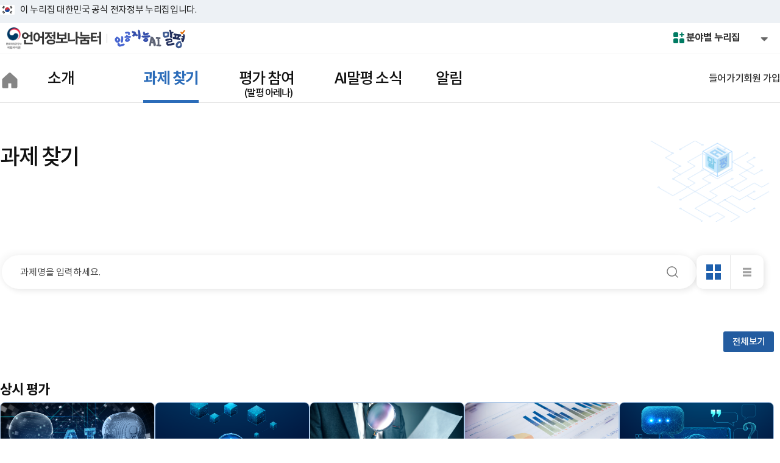

--- FILE ---
content_type: text/html;charset=UTF-8
request_url: https://kli.korean.go.kr/taskOrdtm/useTaskOrdtmList.do
body_size: 132333
content:


<!DOCTYPE html>
<html lang="ko">
<head>
	<meta charset="UTF-8">
	<meta http-equiv="X-UA-Compatible" content="IE=edge">
	<meta name="referrer" content="unsafe-url" />
	<meta name="format-detection" content="telephone=no" />
	<meta name="google-site-verification" content="kD1LSEAxbv_PvkhH3YdU9i8tX6G__Q9JYwNQugD3fg8" />
	<!-- <meta name="viewport" content="width=device-width,initial-scale=1,user-scalable=no,maximum-scale=1.0,minimum-scale=1.0"> -->
	
	<!-- 	<title>모두의 말뭉치</title> -->
	<!-- 	<link rel="shortcut icon" href="../images/favicon/favicon.ico?v=2" type="image/x-icon" /> -->
	<!-- 	<link rel="icon" href="../images/favicon/favicon.ico" type="image/x-icon" /> -->
	<!-- 	<link rel="icon" href="../images/favicon/apple-icon-144x144.png" type="image/x-icon" /> -->
	<!-- 	<link rel="apple-touch-icon" href="../images/favicon/favicon_modu.png" type="image/x-icon" /> -->
	<!-- 	<link rel="apple-touch-icon" href="../images/favicon/favicon_ai.png" type="image/x-icon" /> -->
	<link rel="stylesheet" href="/css/style.css?v=20240123">
<script src="/js/jquery-1.12.4.min.js"></script>
<script src="/js/common.js"></script>


	<style>
		#contents .content_area { min-height: 0px;}
	</style>
	<script async src="https://www.googletagmanager.com/gtag/js?id=G-6GFJHXJFV8"></script>
	<script>
		window.dataLayer = window.dataLayer || [];
		function gtag(){dataLayer.push(arguments);}
		gtag('js', new Date());
		
		gtag('config', 'G-6GFJHXJFV8');
		
		document.addEventListener("DOMContentLoaded", function() {
            var mainType = 'task'; 

            function addLinkElement(rel, href, type) {
                var link = document.createElement('link');
                link.rel = rel;
                link.href = href;
                link.type = type;
                document.head.appendChild(link);
            }

            // mainType에 따른 favicon 설정
            if (mainType === 'corpus') {
                addLinkElement('shortcut icon', '/images/favicon/favicon_modu.png?v=3', 'image/x-icon');
                addLinkElement('icon', '/images/favicon/favicon_modu.ico', 'image/x-icon');
                addLinkElement('icon', '/images/favicon/android-icon-modu-144x144.png', 'image/x-icon');
                addLinkElement('apple-touch-icon', '/images/favicon/apple-touch-icon-modu-144x144.png', 'image/x-icon');
                addLinkElement('apple-touch-icon', '/images/favicon/apple-touch-icon-modu-180x180.png', 'image/x-icon');
            } else if (mainType === 'task') {
                addLinkElement('shortcut icon', '/images/favicon/favicon_ai.png?v=3', 'image/x-icon');
                addLinkElement('icon', '/images/favicon/favicon_ai.ico', 'image/x-icon');
                addLinkElement('icon', '/images/favicon/android-icon-ai-144x144.png', 'image/x-icon');
                addLinkElement('apple-touch-icon', '/images/favicon/apple-touch-icon-ai-144x144.png', 'image/x-icon');
                addLinkElement('apple-touch-icon', '/images/favicon/apple-touch-icon-ai-180x180.png', 'image/x-icon');
            } else {
                addLinkElement('shortcut icon', '/images/favicon/favicon.ico?v=2', 'image/x-icon');
                addLinkElement('icon', '/images/favicon/favicon.ico', 'image/x-icon');
                addLinkElement('icon', '/images/favicon/android-icon-144x144.png', 'image/x-icon');
                addLinkElement('apple-touch-icon', '/images/favicon/apple-touch-icon-144x144.png', 'image/x-icon');
                addLinkElement('apple-touch-icon', '/images/favicon/apple-touch-icon-180x180.png', 'image/x-icon');
            }
            });
        
	</script>
</head>
	<body>
		<!-- skip navigation -->
		<div id="skip">
			<a href="#contents">본문 바로가기</a>
			<a href="#header">주메뉴 바로가기</a>
			<a href="#footer">하단으로 바로가기</a>
		</div>
		<!-- //skip navigation -->
		
		<div id="wrap">
			




<script>
// 맨 위로
window.onscroll = function() {
    var scrollToTopBtn = document.getElementById("scrollToTopBtn");
    var scrollPosition = document.documentElement.scrollTop || document.body.scrollTop;
    var windowHeight = document.documentElement.scrollHeight - document.documentElement.clientHeight;
    var currentPath = window.location.pathname;

    if (currentPath === '/home.do') {
        scrollToTopBtn.style.display = 'none';
        return;
    }
    if (scrollPosition > windowHeight / 2) {
        scrollToTopBtn.classList.add("show");
    } else {
        scrollToTopBtn.classList.remove("show");
    }
};

function scrollToTop(){
	window.scrollTo(0,0);
}
const nowUrl = location.href;
function handleKeyDown(event) {

    if (event.key === "Enter" || event.key === " ") {
        event.preventDefault();
        event.stopPropagation();
		event.target.click();
    }
}

function changeLang(lang) {
	const url = new URL(window.location.href);
	url.searchParams.set('lang', lang);   
	window.location.href = url.toString();

}
let lang = "";
$(function() {
	lang = ('ko' == "") ? 'ko' : 'ko';
    // css
    if (lang == 'en') {
        $('.gnb .inner > ul > li:nth-child(1)').css('width', '8%');
        $('.gnb .inner > ul > li:nth-child(2)').css('width', '21%');
        $('.gnb .inner > ul > li:nth-child(3)').css('width', '18%');
        $('.gnb .inner > ul > li:nth-child(4)').css('width', '17%');
        $('.gnb .inner > ul > li:nth-child(5)').css('width', '27%');
 
       
        $('.table_title_wrap .w150').attr('class', 'select w250 floatR');
        // 영문일때 말평 숨김
		$('.header_spring .head_submenu li:eq(1)').hide();
        // 영문일때 모두의 말뭉치 로고 변경
        $('#main_logo_img').attr('src', '/images/ci_modu_eg.png');
        $('#main_logo_img').css('width', '100px');
    }
    
    $('#link_shortcut_' + lang).addClass('on');
    
    if ("task" == "task") {
        $('#link_shortcut_ko').hide();
        $('#link_shortcut_en').hide();
        
        // 메뉴 너비 조정
        $('.gnb .inner > ul > li:nth-child(1)').css('width', '8%');
        $('.gnb .inner > ul > li:nth-child(2)').css('width', '16%');
        $('.gnb .inner > ul > li:nth-child(3)').css('width', '16%');
        $('.gnb .inner > ul > li:nth-child(4)').css('width', '16%');
        $('.gnb .inner > ul > li:nth-child(5)').css('width', '17%');
        $('.gnb .inner > ul > li:nth-child(6)').css('width', '18%');
    } else {
    	// 서브메뉴 자동 입력
        if (nowUrl.indexOf('/task/') != -1) {
        } else if (nowUrl.indexOf('/user/') == -1) {
        	$('.tab_menu').empty(); // 기존 메뉴 초기화
           	var tabMenu = document.querySelector('.tab_menu');
           	const currentMenuNm = lang == 'ko' ? $('.subMenuInfo_name').val() : $('.subMenuInfo_name_en').val();
            $('.subMenustrue').each(function (index, item) {
            	// 웹접근성 때문에 class 로 수정
	           	const currentMenuUrl = $('.subMenuUrltrue' + index).val();
            	const thisMenuNm = $(this).text().trim();
                if ($(this).is(':visible')) {
                    // li 태그 생성
                    const li = $('<li>', {
                        title: thisMenuNm, // title 속성 설정
                    });
                    
                    // a 태그 생성
                    const a = $('<a>', {
                        href: currentMenuUrl, // href 속성 설정
                        text: thisMenuNm, // 링크 텍스트 설정
                    }); 
                    
                    if(currentMenuNm == null) {
                    	if($('.v_txt01').text() == thisMenuNm) {
	                    	li.addClass('active');
	                    	a.attr('title', thisMenuNm + " 선택됨");
                    	}
                    } else {
	                    // 선택한 메뉴와 현재 메뉴명이 일치할 시 active 추가
	                    if(currentMenuNm == thisMenuNm) {
	                    	li.addClass('active');
	                    	a.attr('title', thisMenuNm + " 선택됨");
	                    }
                    }
                    
                    li.append(a);
                    $('.tab_menu').append(li);
                }
                
				if (!$('.v_txt01 > img').length) {
					if(nowUrl.indexOf('/openapi/') != -1) {
					    $('.v_txt01').text('개발 지원(Open API)');
					} else {
					    $('.v_txt01').text(currentMenuNm);
					}
				}
            });
        }
    	
    	// length 클래스 지우기.
        $('.tab_menu').removeClass(function (_, className) {
            return className
                .split(' ')
                .filter(cls => cls.startsWith('length'))
                .join(' ');
        });
        $('.tab_menu').addClass('length' + $('.tab_menu li').length);
    }
    
    let enHideFlag = false;
    if ('task' == 'task') {
        enHideFlag = true;
        document.getElementById('header');

        var langUl = document.querySelector('.link_lang');
        if (langUl) {
            langUl.style.display = 'none';
	}

        if (lang == 'en') {
            changeLang('ko');
        }

        $('#lang_divider').hide();
        $('#link_shortcut_en').hide();
    } else if ("corpus" == "task") {
        document.getElementById('header');
    }

    /* if (!$('#link_shortcut_task').is(':visible')) {
    $('#menu_divider').hide();
	} */
    
});

document.addEventListener('DOMContentLoaded', function () {
    var langButton = document.querySelector('.link_lang .btn_lang_wrap');
    var langList = document.querySelector('.btn_ul_lang');
    
    if(langList){
    	const onElements = langList.querySelectorAll('li.on');
    	const count = onElements.length;
    	if(count > 1){ // ko, en 둘다 on일 경우
    		onElements.forEach(function(li) {
    	        li.classList.remove('on');
    	    });
    	}
    }

    if(langButton){
	    langButton.addEventListener('click', function (event) {
	        langList.style.display = langList.style.display === 'block' ? 'none' : 'block';
	        event.stopPropagation(); 
	    });
	    
	    lang = ('ko' == "") ? 'ko' : 'ko';
	    
	    if (lang) {
	        if (lang === 'en') {
	            document.querySelector(".btn_ul_lang li:nth-child(2)").classList.add("on");
	            document.querySelector(".current_lang").innerText = "EN";
	        } else {
	            document.querySelector(".btn_ul_lang li:nth-child(1)").classList.add("on");
	            document.querySelector(".current_lang").innerText = "KR";
	        }
	    } else {
	        var currentUrl = window.location.href;
	        if (currentUrl.includes("?lang=en")) {
	            document.querySelector(".btn_ul_lang li:nth-child(2)").classList.add("on");
	            document.querySelector(".current_lang").innerText = "EN";
	        } else {
	            document.querySelector(".btn_ul_lang li:nth-child(1)").classList.add("on");
	            document.querySelector(".current_lang").innerText = "KR";
	        }
	    }
	    
	    document.querySelector('.btn_ul_lang .close_1').addEventListener('keydown', function (event) {
	        if (event.key === 'Enter') {
	            langList.style.display = 'none';
	        }
	    });
	    
	    document.addEventListener('click', function (event) {
	        var closeLang = document.querySelector('.btn_ul_lang .close_1');
	        if (closeLang && (event.target === closeLang || event.target.closest('.close_1'))) {
	            langList.style.display = 'none'; 
	        } else if (langList.style.display === 'block' && !event.target.closest('.btn_lang_wrap')) {
	            langList.style.display = 'none';
	        }
	    });
	    
	    document.querySelectorAll('.btn_ul_lang li').forEach(function (li) {
	        li.addEventListener('click', function () {
	            var lang = li.innerText.trim() === 'KR' ? 'ko' : 'en';
	            changeLang(lang);
	        });
	    });
    }
});

$(document).ready(function(){
    $('.my_task_ordtm').on('click', function (e) {
    	location.href = "/taskOper/taskOrdtmList.do";
	});    
});

function nextChgPwd(){
	$.ajax({
		url : "/member/modifyChgPwdDt.do",
		type : "get",
		data:{"flag": "NEXT","accountId":""},
		async:false, 
		success : function(data) {
			if(data=="Y"){
				common.modalPwdPopHide($(this));
			}
		},
		error : function(xhr, status, error) {
		}
	});
		
}

function goChgPwd() {
	location.href="/member/mberPwChangePeriod.do?activeId=";
}

</script>

	<div class="top_line_bnr">
		<div class="top_link_wrap">
			<div class="inner" style="padding-left: 0; width: 1550px; max-width: 1550px;">
				<input type="hidden" name="isinternal3" value="N"> <input
					type="hidden" name="isinternal2" value="N">
				<div class="top_flag_wrap" style="max-width: 1550px;">
					<p class="top_flag_in">
						<img src="/images/header_flag.png" alt="태극기">이 누리집 대한민국 공식 전자정부 누리집입니다.</p>
				</div>
			</div>
		</div>
		<div class="chk_nuri_addr_bnr" style="display: none;top:0;" id="chk_nuri" >
			<div class="inner"  style="padding-left: 0;width: 1550px;">
				<strong>공식 누리집 주소 확인하기</strong>
				<p>
					go.kr 주소를 사용하는 누리집은 대한민국 정부기관이 관리하는 누리집입니다.<br> 이 밖에 or.kr 또는
					.kr등 다른 도메인 주소를 사용하고 있다면 아래 URL에서 도메인 주소를 확인해 보세요.<br> <a
						href="https://uiux.egovframe.go.kr/search.do" target="_blank"
						title="새창으로">운영중인 공식 누리집보기</a>
				</p>
			</div>
		</div>
	</div>

	 
    <div id="header">
        <div class="inner"> 
            <div class="inner_left">
               <div>
	               <ul class="logo">
	                    <li class="main_logo"><a href="https://korean.go.kr/" target="_blank" class="logo_kor" title="홈으로 가기"><img src="/images/logo_kor_2.png" alt="문화체육관광부 국립국어원"></a></li>     
          				<li><a href="/?lang=ko" class="logo_cor"><img src="/images/logo_kor_header.png" alt="언어정보나눔터"></a></li>
	                </ul>
	                <a href="/home.do?lang=ko"><img id="main_logo_img" alt="선택 페이지 로고" src="/images/cate_logo02.svg"></a>
       			 </div>
              
            </div>
            <div class="header_spring">
				<div>
					<img alt="분야별 누리집 메뉴 아이콘" src="/images/select_menu01.svg">분야별 누리집
					<button class="dropdown-click-area" onclick="toggleDropdown()" aria-label="분야별 누리집 목록 열기/닫기"></button>
				</div>
				<ul class="head_submenu">
					<li>
						<a href="/main/requestMain.do" class="menu_link">
							<span class="head_ico">
								<img src="/images/select_menu02.svg" alt="모두의 말뭉치 아이콘">
							</span>
							<span class="menu_text">모두의 말뭉치</span>
						</a>
					</li>
					<li>
						<a href="/home.do" class="menu_link">
							<span class="head_ico">
								<img src="/images/select_menu03.svg" alt="AI 말평 아이콘">
							</span>
							<span class="menu_text">인공지능(AI)말평</span>
						</a>
					</li>
					<li>
						<a href="https://kli.korean.go.kr/term?lang=kr" class="menu_link">
							<span class="head_ico">
								<img src="/images/select_menu04.svg" alt="온용어 아이콘">
							</span>
							<span class="menu_text">온용어</span>
						</a>
					</li>
				</ul>
            </div>
        </div>
    </div>

<div class="gnb">
	
	<div class="inner">
		<ul>
			
				
					
						
							
						


						<!-- 영문메뉴 -->
						
							<li
								
								
							>
							<a href="
								
									
									
									
									
									
											
									
									
										/home.do
									
								
							">
								
									
										
											<img src="/images/menu_home_icon.png" alt="홈">
										
										
									
								 
							</a>
							
						</li>
					
				
			
		
				
					
						


						<!-- 영문메뉴 -->
						
							<li
								
								
							>
							<a href="
								
									
									
									
									
									
											
									
									
										/taskIntroduce/introduceList.do
									
								
							">
								
									
										
										
											소개
										
									
								 
							</a>
							
								<ul>
									
										
										<!-- 영문서브메뉴 -->
										<!--  평가참여 하위메뉴 보이지 않도록 -->
										
											<li
												
												>
												<a href="/taskIntroduce/introduceList.do" class="subMenusfalse">
													인공지능(AI)말평이란?
													
													<input type="hidden" value="/taskIntroduce/introduceList.do" class="subMenuUrlfalse0">
												</a>
											</li>
		
											
										
									
										
										<!-- 영문서브메뉴 -->
										<!--  평가참여 하위메뉴 보이지 않도록 -->
										
											<li
												
												>
												<a href="/taskIntroduce/introduceLogo.do" class="subMenusfalse">
													상징 소개
													
													<input type="hidden" value="/taskIntroduce/introduceLogo.do" class="subMenuUrlfalse1">
												</a>
											</li>
		
											
										
									
								</ul>
							
						</li>
					
				
			
		
				
					
						
							
						


						<!-- 영문메뉴 -->
						
							<li
								
								 class="active"
							>
							<a href="
								
									
									
									
									
									
											
									
									
										/taskOrdtm/useTaskOrdtmList.do
									
								
							">
								
									
										
										
											과제 찾기
										
									
								 
							</a>
							
						</li>
					
				
			
		
				
					
						


						<!-- 영문메뉴 -->
						
							<li
								
								
							>
							<a href="
								
									
									
									
									
										javascript:showTaskArenaPop();
									
									
											
									
									
								
							">
								
									
										
										
											평가 참여<div style="font-size: 16px; margin-top: 3px; margin-left: 9px;">(말평 아레나)</div>
										
									
								 
							</a>
							
								<ul>
									
										
										<!-- 영문서브메뉴 -->
										<!--  평가참여 하위메뉴 보이지 않도록 -->
										
									
										
										<!-- 영문서브메뉴 -->
										<!--  평가참여 하위메뉴 보이지 않도록 -->
										
									
								</ul>
							
						</li>
					
				
			
		
				
					
						


						<!-- 영문메뉴 -->
						
							<li
								
								
							>
							<a href="
								
									
									
									
									
									
											
									
									
										/taskNews/promoVideoList.do
									
								
							">
								
									
										
										
											AI말평 소식
										
									
								 
							</a>
							
								<ul>
									
										
										<!-- 영문서브메뉴 -->
										<!--  평가참여 하위메뉴 보이지 않도록 -->
										
											<li
												
												>
												<a href="/taskNews/promoVideoList.do" class="subMenusfalse">
													홍보 영상
													
													<input type="hidden" value="/taskNews/promoVideoList.do" class="subMenuUrlfalse0">
												</a>
											</li>
		
											
										
									
										
										<!-- 영문서브메뉴 -->
										<!--  평가참여 하위메뉴 보이지 않도록 -->
										
											<li
												
												>
												<a href="/taskNews/promoDataList.do?size=12" class="subMenusfalse">
													홍보 자료
													
													<input type="hidden" value="/taskNews/promoDataList.do?size=12" class="subMenuUrlfalse1">
												</a>
											</li>
		
											
										
									
										
										<!-- 영문서브메뉴 -->
										<!--  평가참여 하위메뉴 보이지 않도록 -->
										
											<li
												
												>
												<a href="/taskNews/paperList.do" class="subMenusfalse">
													논문·보고서
													
													<input type="hidden" value="/taskNews/paperList.do" class="subMenuUrlfalse2">
												</a>
											</li>
		
											
										
									
										
										<!-- 영문서브메뉴 -->
										<!--  평가참여 하위메뉴 보이지 않도록 -->
										
											<li
												
												>
												<a href="/taskNews/reportDataList.do" class="subMenusfalse">
													보도 자료
													
													<input type="hidden" value="/taskNews/reportDataList.do" class="subMenuUrlfalse3">
												</a>
											</li>
		
											
										
									
								</ul>
							
						</li>
					
				
			
		
				
					
						
							
						


						<!-- 영문메뉴 -->
						
							<li
								
								
							>
							<a href="
								
									
									
									
									
									
											
									
									
										/taskBoardsOrdtm/noticeList.do
									
								
							">
								
									
										
										
											알림
										
									
								 
							</a>
							
								<ul>
									
										
										<!-- 영문서브메뉴 -->
										<!--  평가참여 하위메뉴 보이지 않도록 -->
										
											<li
												
												>
												<a href="/taskBoardsOrdtm/noticeList.do" class="subMenusfalse">
													공지 사항
													
													<input type="hidden" value="/taskBoardsOrdtm/noticeList.do" class="subMenuUrlfalse0">
												</a>
											</li>
		
											
										
									
										
										<!-- 영문서브메뉴 -->
										<!--  평가참여 하위메뉴 보이지 않도록 -->
										
											<li
												
												>
												<a href="/taskBoardsOrdtm/openScheduleView.do" class="subMenusfalse">
													주요 일정
													
													<input type="hidden" value="/taskBoardsOrdtm/openScheduleView.do" class="subMenuUrlfalse1">
												</a>
											</li>
		
											
										
									
										
										<!-- 영문서브메뉴 -->
										<!--  평가참여 하위메뉴 보이지 않도록 -->
										
											<li
												
												>
												<a href="/taskBoardsOrdtm/manualList.do" class="subMenusfalse">
													사용 안내
													
													<input type="hidden" value="/taskBoardsOrdtm/manualList.do" class="subMenuUrlfalse2">
												</a>
											</li>
		
											
										
									
								</ul>
							
						</li>
					
				
			
		

	</ul>
		<div class="inner_right">
			<ul class="utility">
				
					
				
				
					
					
						<li><a class="util log" href="/sign/login.do">들어가기</a></li>
						<li><a class="util join" href="/member/memberSignUpChoose.do">회원 가입</a></li>
					
				
			</ul>

			
				<div class="link_lang">
					<div class="btn_lang_wrap" title="언어 선택(한국어,영어)">
						<span class="current_lang">KR</span>
						<ul class="btn_ul_lang" style="display: none;">
						    <li><a href="javascript:changeLang('ko');" title="한국어로 홈페이지 보기">KR</a></li>
						    <li><a href="javascript:changeLang('en');" title="영어로 홈페이지 보기">EN</a></li>
						    <li class=""><a href="javascript:void(0);" class="close_1" title="언어 선택 닫기">닫기</a></li>
						</ul>
					</div>
				</div>
			
		</div>
	</div>
</div>
	<aside class="aside" id="scrollToTopBtn">
		<button type="button" class="active" onclick="scrollToTop()" title="맨 위로 이동" aria-label="맨 위로 이동"></button>
	</aside>
	<div id="loadingprogress" style="position: absolute;z-index: 9000;left: 50%; margin-left: -50px;border: 1px solid #ccc;margin-top:25%;" align="center">
		<img src="/images/progress.gif" width="100px" height="100px" alt="화면 로딩중입니다."/>
	</div>




<div id="ckCompletion1" class="layer_box">
	<div class="pop_head"><h2>점검 중</h2></div>
	<div class="pop_cont">
		<div class="join_result_ck">
			<p class="msg"><모두의 말뭉치> <br>일부 기능 장애로 인하여 해당 신청이 불가능합니다.</p>
             <p class="mt10">최대한 빠르게 복구할 수 있도록 노력하겠습니다.</p>
			<p class="mt10">* 시스템 이용 장애 문의: 051-927-7111</p>
		</div>
		<div class="btn_area">
			<a class="btn type1" id="completeBtn" onClick="history.go(0)">확인</a>
		</div>
	</div>			
	<a onClick="history.go(0)" class="btn_close"><span class="blind">닫기</span></a>
</div>

<!-- 평가 참여 팝업 -->
<div class="popup_container">
	<div id="popup10" class="layer_box">
		<div class="pop_head">
			<h2>평가 참여 (말평 아레나)</h2>
		</div>
		<div class="pop_cont" style="text-align: center;">
			<img alt="평가 참여 (말평 아레나) 준비 중입니다." style="width: 140px;" src="/images/error_moonchi.png">
			<span style='font-family: "Noto Sans KR"; font-size: 20px; font-weight: 500; padding: 10px;'>준비 중입니다.</span>
		</div>
		<a href="#none" class="btn_close" tabindex="0"><span class="blind">닫기</span></a>
	</div>
</div>


<script>
	
	$(document).ready(function() {
		// 분야별 누리집 이외 클릭 접기
		$(document).on('click', function(event) {
			var $header = $('.header_spring'); 
			 if ($('.head_submenu').hasClass('open')) {
		        if (!$header.is(event.target) && $header.has(event.target).length === 0) {
					toggleDropdown();
		        }
		    }
		});
	});

	function on() {
		if (lang == 'ko' || lang == null ) {
			location.href = "https://kli.korean.go.kr/term?lang=kr"
		} else {
			location.href ="https://kli.korean.go.kr/term?lang=en"
		}
	}
	
	function toggleDropdown() {
	    const headerSpring = document.querySelector('.header_spring');
		const submenu = document.querySelector('.head_submenu');
	    
	    if (headerSpring.classList.contains('open')) {
	        headerSpring.classList.remove('open');
	        submenu.classList.remove('open');
		} else {
	        headerSpring.classList.add('open');
	        submenu.classList.add('open');
	    }
	}
	
	function showTaskArenaPop(){
		common.modalPopShow('#popup10','380');
		$(".pop_cont").css("padding", "25px 30px");
		$(".pop_cont").css("min-height", "initial");
		$("#popup10").css("top", "175px");
	}

</script>
		
			







<head>
<title data-title="인공지능(AI)말평>과제 목록>진행 중 과제">인공지능(AI)말평>과제 목록>진행
	중 과제</title>
</head>
<link rel="stylesheet" href="/css/jquery-ui-1.8.18.css" type="text/css" />
<link rel="stylesheet" href="/css/content.css">
<script src="/js/jquery-1.7.1.min.js"></script>
<script src="/js/jquery-ui-1.8.18.min.js"></script>
<script src="/js/jquery.ui.touch-punch.min.js"></script>
<style>
.typeTag>.state {
	margin-right: 5px;
font: 0.875rem/30px 'NotoSemiBold';
}
/* .table_wrap table th, .table_wrap table td {
	padding: 8px 5px !important;
} */
.th-container {
	position: relative;
}

.toggle-box {
	display: none;
	position: absolute;
	top: 80%;
	right: 66px; /* 박스가 오른쪽에 붙도록 설정 */
	background-color: #FFF;
box-shadow: 0px 4px 16px 0px rgba(0, 0, 0, 0.1);
	padding: 15px; /* 여백을 줄임 */
	z-index: 1;
	width: 200px;
border: 1px solid #DDD;
	border-radius: 3px;
}

.toggle-box input[type="checkbox"] {
	width: 15px;
	height: 15px;
	margin-top: 0px;
	margin-right: 7px;
}

.toggle-box button {
	background-color: #0056b3;
color: white;
	border: none;
	padding: 4px 9px; /* 크기를 줄임 */
	margin: 4px 2px 0px 4px;
	cursor: pointer;
	border-radius: 2px;
display: inline-block;
	font-size: 14px;
	font-weight: 500;
}

.button-container {
	display: flex;
	justify-content: flex-end;
	float: right;
	box-sizing: border-box;
	margin-top: 12px;
	width: 100%;
}
</style>
<form name="downloadForm" id="downloadFormId" method="get"
	action="/boards/attachFileDownload.do">
	<input type="hidden" name="file_id" id="file_id_id" value="0" />
</form>
<div id="contents">
	<div class="content_area">
		<div class="subBanner subBanner_task subBanner--15" aria-label="페이지 배너">
			<div class="inner">
				<div class="text1 group">
					<h2 class="v_txt01">과제 찾기</h2>
					</div>
			</div>
		</div>
		<div class="inner">
				<div class="tab_cont">
					<form name="searchForm" id="searchForm" method="post" action="/taskOrdtm/useTaskOrdtmList.do">
						<input type="hidden" id="keyword" name="keyword" value="">
						<input type="hidden" id="listType" name="listType" value="CARD">
						<input type="hidden" name="expsrYn" value="true"> 
						<div class="search_filter">
							<div class="search_wrap">
								<input type="text" name="searchText" id="search_keyword"
									title="검색어 입력 창" placeholder="과제명을 입력하세요."
class="search_input"
									value="" /> <a href="#" class="search_icon"
									id="searchButton" onclick="fnSearch()" data-tooltip-text="검색"
									title="검색하기"></a>
							</div>
							<div class="corpus-search__btn list_form">
								<a href="javascript:switchViewType('CARD');"
class="corpus-search__btn-item corpus-search__btn-item--thumb2 active"
									data-tooltip-text="카드형 보기" title="카드형 보기 선택됨" aria-label="카드형으로 보기">
									</a>
									<a
									href="javascript:switchViewType('LIST');"
class="corpus-search__btn-item corpus-search__btn-item--list2 "
									data-tooltip-text="목록으로 보기" title="목록으로 보기" aria-label="목록형으로 보기">
									</a>
							</div>
						</div>
					<div class="member">
						<div class="table_title_wrap mt50 group">
							
							
							<div class="ord_filter">
								<div class="">
									<span> </span>
									</div>
							<div class="floatR">
								<a href="/taskOrdtm/useTaskOrdtmList.do?listType=CARD&expsrYn=true" class="btn btnB type1 task_color_back" title="전체보기">전체보기</a>
								
							</div>
							
							
							</div>
						
							
							
							
										
												
										<div class="task_wrap_srh_list">		
											<div class="task_wrap_srh" style="margin-top:40px;">
												<div class="layout_title">
													<h1>상시 평가</h1> </div>
													<div class="task_wrap task_srh">
																									
														<div class="task" tabindex="0">
															<a href="#z" class="ai_main_img cursor" onclick="taskList('189', 'ING_TASK');"
onkeypress="handleKeyPress(event, 'taskList', '189');" title="한국어 일상 대화 연결 과제 상세보기">
																<img src="/images/ai_main_1.png" alt="한국어 일상 대화 연결 과제 이미지" class="cardimg">
																
																
																
																								            
																
																
																
																
													          
  									
															    <div class="ai_tagwrap">
															      <div class="tag_left">
														              
														 
             
															              <div class="state_wrap">
															               <span class="state ORDTM">
															                	
																					
																				
																					
																				
																					
																				
																					
																				
																					
																				
																					
																						상시 평가
																					
																				
															                </span>
															             
   <span class="host_kr">국립국어원</span>
															              </div>
														              
															      </div>
															      <div class="tag_right">
																     
																	
																		<span class="current_value" title="4팀 참가 중">4팀 참가 중</span>
																	
															      </div>
															    </div>
															  </a>
															  <div class="ai_main_list">
															    <div class="tit_wrap" title="한국어 일상 대화 연결">한국어 일상 대화 연결</div>
														     
  	<div class="task_date">
														       		
														       	</div>
													            <div class="task_keyword">
														            <a href="/taskOrdtm/useTaskOrdtmList.do?keyword=한국어사용" class="keyword_name" title="한국어사용 키워드 검색">#한국어사용</a><a href="/taskOrdtm/useTaskOrdtmList.do?keyword=대화" class="keyword_name" title="대화 키워드 검색">#대화</a><a href="/taskOrdtm/useTaskOrdtmList.do?keyword=산술식기반평가" class="keyword_name" title="산술식기반평가 키워드 검색">#산술식기반평가</a>
													            </div>												  
															</div>
														</div>
																								
														<div class="task" tabindex="0">
															<a href="#z" class="ai_main_img cursor" onclick="taskList('110', 'ING_TASK');"
onkeypress="handleKeyPress(event, 'taskList', '110');" title="함의 분석 과제 상세보기">
																<img src="/images/ai_main_12.png" alt="함의 분석 과제 이미지" class="cardimg">
																
																
																
																								            
																
																
																
																
													          
  									
															    <div class="ai_tagwrap">
															      <div class="tag_left">
														              
														 
             
															              <div class="state_wrap">
															               <span class="state ORDTM">
															                	
																					
																				
																					
																				
																					
																				
																					
																				
																					
																				
																					
																						상시 평가
																					
																				
															                </span>
															             
   <span class="host_kr">국립국어원</span>
															              </div>
														              
															      </div>
															      <div class="tag_right">
																     
																	
																		<span class="current_value" title="28팀 참가 중">28팀 참가 중</span>
																	
															      </div>
															    </div>
															  </a>
															  <div class="ai_main_list">
															    <div class="tit_wrap" title="함의 분석">함의 분석</div>
														     
  	<div class="task_date">
														       		
														       	</div>
													            <div class="task_keyword">
														            <a href="/taskOrdtm/useTaskOrdtmList.do?keyword=한국어기본" class="keyword_name" title="한국어기본 키워드 검색">#한국어기본</a><a href="/taskOrdtm/useTaskOrdtmList.do?keyword=수사관계추론" class="keyword_name" title="수사관계추론 키워드 검색">#수사관계추론</a><a href="/taskOrdtm/useTaskOrdtmList.do?keyword=산술식기반평가" class="keyword_name" title="산술식기반평가 키워드 검색">#산술식기반평가</a>
													            </div>												  
															</div>
														</div>
																								
														<div class="task" tabindex="0">
															<a href="#z" class="ai_main_img cursor" onclick="taskList('41', 'ING_TASK');"
onkeypress="handleKeyPress(event, 'taskList', '41');" title="표의 일부분에 대한 해석 생성(1) 과제 상세보기">
																<img src="/images/ai_main_39.png" alt="표의 일부분에 대한 해석 생성(1) 과제 이미지" class="cardimg">
																
																
																
																								            
																
																
																
																
													          
  									
															    <div class="ai_tagwrap">
															      <div class="tag_left">
														              
														 
             
															              <div class="state_wrap">
															               <span class="state ORDTM">
															                	
																					
																				
																					
																				
																					
																				
																					
																				
																					
																				
																					
																						상시 평가
																					
																				
															                </span>
															             
   <span class="host_kr">국립국어원</span>
															              </div>
														              
															      </div>
															      <div class="tag_right">
																     
																	
																		<span class="current_value" title="19팀 참가 중">19팀 참가 중</span>
																	
															      </div>
															    </div>
															  </a>
															  <div class="ai_main_list">
															    <div class="tit_wrap" title="표의 일부분에 대한 해석 생성(1)">표의 일부분에 대한 해석 생성(1)</div>
														     
  	<div class="task_date">
														       		
														       	</div>
													            <div class="task_keyword">
														            <a href="/taskOrdtm/useTaskOrdtmList.do?keyword=한국어사용" class="keyword_name" title="한국어사용 키워드 검색">#한국어사용</a><a href="/taskOrdtm/useTaskOrdtmList.do?keyword=읽기" class="keyword_name" title="읽기 키워드 검색">#읽기</a><a href="/taskOrdtm/useTaskOrdtmList.do?keyword=쓰기" class="keyword_name" title="쓰기 키워드 검색">#쓰기</a><a href="/taskOrdtm/useTaskOrdtmList.do?keyword=다중양식" class="keyword_name" title="다중양식 키워드 검색">#다중양식</a><a href="/taskOrdtm/useTaskOrdtmList.do?keyword=산술식기반평가" class="keyword_name" title="산술식기반평가 키워드 검색">#산술식기반평가</a>
													            </div>												  
															</div>
														</div>
																								
														<div class="task" tabindex="0">
															<a href="#z" class="ai_main_img cursor" onclick="taskList('109', 'ING_TASK');"
onkeypress="handleKeyPress(event, 'taskList', '109');" title="표의 일부분에 대한 해석 생성(2) 과제 상세보기">
																<img src="/images/ai_main_4.png" alt="표의 일부분에 대한 해석 생성(2) 과제 이미지" class="cardimg">
																
																
																
																								            
																
																
																
																
													          
  									
															    <div class="ai_tagwrap">
															      <div class="tag_left">
														              
														 
             
															              <div class="state_wrap">
															               <span class="state ORDTM">
															                	
																					
																				
																					
																				
																					
																				
																					
																				
																					
																				
																					
																						상시 평가
																					
																				
															                </span>
															             
   <span class="host_kr">국립국어원</span>
															              </div>
														              
															      </div>
															      <div class="tag_right">
																     
																	
																		<span class="current_value" title="19팀 참가 중">19팀 참가 중</span>
																	
															      </div>
															    </div>
															  </a>
															  <div class="ai_main_list">
															    <div class="tit_wrap" title="표의 일부분에 대한 해석 생성(2)">표의 일부분에 대한 해석 생성(2)</div>
														     
  	<div class="task_date">
														       		
														       	</div>
													            <div class="task_keyword">
														            <a href="/taskOrdtm/useTaskOrdtmList.do?keyword=한국어사용" class="keyword_name" title="한국어사용 키워드 검색">#한국어사용</a><a href="/taskOrdtm/useTaskOrdtmList.do?keyword=읽기" class="keyword_name" title="읽기 키워드 검색">#읽기</a><a href="/taskOrdtm/useTaskOrdtmList.do?keyword=쓰기" class="keyword_name" title="쓰기 키워드 검색">#쓰기</a><a href="/taskOrdtm/useTaskOrdtmList.do?keyword=다중양식" class="keyword_name" title="다중양식 키워드 검색">#다중양식</a><a href="/taskOrdtm/useTaskOrdtmList.do?keyword=산술식기반평가" class="keyword_name" title="산술식기반평가 키워드 검색">#산술식기반평가</a>
													            </div>												  
															</div>
														</div>
																								
														<div class="task" tabindex="0">
															<a href="#z" class="ai_main_img cursor" onclick="taskList('190', 'ING_TASK');"
onkeypress="handleKeyPress(event, 'taskList', '190');" title="대화 맥락 추론 과제 상세보기">
																<img src="/images/ai_main_13.png" alt="대화 맥락 추론 과제 이미지" class="cardimg">
																
																
																
																								            
																
																
																
																
													          
  									
															    <div class="ai_tagwrap">
															      <div class="tag_left">
														              
														 
             
															              <div class="state_wrap">
															               <span class="state ORDTM">
															                	
																					
																				
																					
																				
																					
																				
																					
																				
																					
																				
																					
																						상시 평가
																					
																				
															                </span>
															             
   <span class="host_kr">국립국어원</span>
															              </div>
														              
															      </div>
															      <div class="tag_right">
																     
																	
																		<span class="current_value" title="2팀 참가 중">2팀 참가 중</span>
																	
															      </div>
															    </div>
															  </a>
															  <div class="ai_main_list">
															    <div class="tit_wrap" title="대화 맥락 추론">대화 맥락 추론</div>
														     
  	<div class="task_date">
														       		
														       	</div>
													            <div class="task_keyword">
														            <a href="/taskOrdtm/useTaskOrdtmList.do?keyword=한국어사용" class="keyword_name" title="한국어사용 키워드 검색">#한국어사용</a><a href="/taskOrdtm/useTaskOrdtmList.do?keyword=대화" class="keyword_name" title="대화 키워드 검색">#대화</a><a href="/taskOrdtm/useTaskOrdtmList.do?keyword=산술식기반평가" class="keyword_name" title="산술식기반평가 키워드 검색">#산술식기반평가</a>
													            </div>												  
															</div>
														</div>
																								
														<div class="task" tabindex="0">
															<a href="#z" class="ai_main_img cursor" onclick="taskList('191', 'ING_TASK');"
onkeypress="handleKeyPress(event, 'taskList', '191');" title="일상 대화 요약 과제 상세보기">
																<img src="/images/ai_main_14.png" alt="일상 대화 요약 과제 이미지" class="cardimg">
																
																
																
																								            
																
																
																
																
													          
  									
															    <div class="ai_tagwrap">
															      <div class="tag_left">
														              
														 
             
															              <div class="state_wrap">
															               <span class="state ORDTM">
															                	
																					
																				
																					
																				
																					
																				
																					
																				
																					
																				
																					
																						상시 평가
																					
																				
															                </span>
															             
   <span class="host_kr">국립국어원</span>
															              </div>
														              
															      </div>
															      <div class="tag_right">
																     
																	
																		<span class="current_value" title="4팀 참가 중">4팀 참가 중</span>
																	
															      </div>
															    </div>
															  </a>
															  <div class="ai_main_list">
															    <div class="tit_wrap" title="일상 대화 요약">일상 대화 요약</div>
														     
  	<div class="task_date">
														       		
														       	</div>
													            <div class="task_keyword">
														            <a href="/taskOrdtm/useTaskOrdtmList.do?keyword=한국어사용" class="keyword_name" title="한국어사용 키워드 검색">#한국어사용</a><a href="/taskOrdtm/useTaskOrdtmList.do?keyword=읽기" class="keyword_name" title="읽기 키워드 검색">#읽기</a><a href="/taskOrdtm/useTaskOrdtmList.do?keyword=쓰기" class="keyword_name" title="쓰기 키워드 검색">#쓰기</a><a href="/taskOrdtm/useTaskOrdtmList.do?keyword=산술식기반평가" class="keyword_name" title="산술식기반평가 키워드 검색">#산술식기반평가</a>
													            </div>												  
															</div>
														</div>
																								
														<div class="task" tabindex="0">
															<a href="#z" class="ai_main_img cursor" onclick="taskList('108', 'ING_TASK');"
onkeypress="handleKeyPress(event, 'taskList', '108');" title="부적절성 문장에 대한 태도 탐지 과제 상세보기">
																<img src="/images/ai_main_2.png" alt="부적절성 문장에 대한 태도 탐지 과제 이미지" class="cardimg">
																
																
																
																								            
																
																
																
																
													          
  									
															    <div class="ai_tagwrap">
															      <div class="tag_left">
														              
														 
             
															              <div class="state_wrap">
															               <span class="state ORDTM">
															                	
																					
																				
																					
																				
																					
																				
																					
																				
																					
																				
																					
																						상시 평가
																					
																				
															                </span>
															             
   <span class="host_kr">국립국어원</span>
															              </div>
														              
															      </div>
															      <div class="tag_right">
																     
																	
																		<span class="current_value" title="31팀 참가 중">31팀 참가 중</span>
																	
															      </div>
															    </div>
															  </a>
															  <div class="ai_main_list">
															    <div class="tit_wrap" title="부적절성 문장에 대한 태도 탐지">부적절성 문장에 대한 태도 탐지</div>
														     
  	<div class="task_date">
														       		
														       	</div>
													            <div class="task_keyword">
														            <a href="/taskOrdtm/useTaskOrdtmList.do?keyword=한국어기본" class="keyword_name" title="한국어기본 키워드 검색">#한국어기본</a><a href="/taskOrdtm/useTaskOrdtmList.do?keyword=부적절발화탐지" class="keyword_name" title="부적절발화탐지 키워드 검색">#부적절발화탐지</a><a href="/taskOrdtm/useTaskOrdtmList.do?keyword=산술식기반평가" class="keyword_name" title="산술식기반평가 키워드 검색">#산술식기반평가</a>
													            </div>												  
															</div>
														</div>
																								
														<div class="task" tabindex="0">
															<a href="#z" class="ai_main_img cursor" onclick="taskList('59', 'ING_TASK');"
onkeypress="handleKeyPress(event, 'taskList', '59');" title="확신성 추론 과제 상세보기">
																<img src="/images/ai_main_1.png" alt="확신성 추론 과제 이미지" class="cardimg">
																
																
																
																								            
																
																
																
																
													          
  									
															    <div class="ai_tagwrap">
															      <div class="tag_left">
														              
														 
             
															              <div class="state_wrap">
															               <span class="state ORDTM">
															                	
																					
																				
																					
																				
																					
																				
																					
																				
																					
																				
																					
																						상시 평가
																					
																				
															                </span>
															             
   <span class="host_kr">국립국어원</span>
															              </div>
														              
															      </div>
															      <div class="tag_right">
																     
																	
																		<span class="current_value" title="22팀 참가 중">22팀 참가 중</span>
																	
															      </div>
															    </div>
															  </a>
															  <div class="ai_main_list">
															    <div class="tit_wrap" title="확신성 추론">확신성 추론</div>
														     
  	<div class="task_date">
														       		
														       	</div>
													            <div class="task_keyword">
														            <a href="/taskOrdtm/useTaskOrdtmList.do?keyword=한국어기본" class="keyword_name" title="한국어기본 키워드 검색">#한국어기본</a><a href="/taskOrdtm/useTaskOrdtmList.do?keyword=수사관계추론" class="keyword_name" title="수사관계추론 키워드 검색">#수사관계추론</a><a href="/taskOrdtm/useTaskOrdtmList.do?keyword=산술식기반평가" class="keyword_name" title="산술식기반평가 키워드 검색">#산술식기반평가</a>
													            </div>												  
															</div>
														</div>
																								
														<div class="task" tabindex="0">
															<a href="#z" class="ai_main_img cursor" onclick="taskList('58', 'ING_TASK');"
onkeypress="handleKeyPress(event, 'taskList', '58');" title="그림(사진) 기반 문장 생성 과제 상세보기">
																<img src="/images/ai_main_13.png" alt="그림(사진) 기반 문장 생성 과제 이미지" class="cardimg">
																
																
																
																								            
																
																
																
																
													          
  									
															    <div class="ai_tagwrap">
															      <div class="tag_left">
														              
														 
             
															              <div class="state_wrap">
															               <span class="state ORDTM">
															                	
																					
																				
																					
																				
																					
																				
																					
																				
																					
																				
																					
																						상시 평가
																					
																				
															                </span>
															             
   <span class="host_kr">국립국어원</span>
															              </div>
														              
															      </div>
															      <div class="tag_right">
																     
																	
																		<span class="current_value" title="22팀 참가 중">22팀 참가 중</span>
																	
															      </div>
															    </div>
															  </a>
															  <div class="ai_main_list">
															    <div class="tit_wrap" title="그림(사진) 기반 문장 생성">그림(사진) 기반 문장 생성</div>
														     
  	<div class="task_date">
														       		
														       	</div>
													            <div class="task_keyword">
														            <a href="/taskOrdtm/useTaskOrdtmList.do?keyword=한국어사용" class="keyword_name" title="한국어사용 키워드 검색">#한국어사용</a><a href="/taskOrdtm/useTaskOrdtmList.do?keyword=읽기" class="keyword_name" title="읽기 키워드 검색">#읽기</a><a href="/taskOrdtm/useTaskOrdtmList.do?keyword=쓰기" class="keyword_name" title="쓰기 키워드 검색">#쓰기</a><a href="/taskOrdtm/useTaskOrdtmList.do?keyword=다중양식" class="keyword_name" title="다중양식 키워드 검색">#다중양식</a><a href="/taskOrdtm/useTaskOrdtmList.do?keyword=산술식기반평가" class="keyword_name" title="산술식기반평가 키워드 검색">#산술식기반평가</a>
													            </div>												  
															</div>
														</div>
																								
														<div class="task" tabindex="0">
															<a href="#z" class="ai_main_img cursor" onclick="taskList('155', 'ING_TASK');"
onkeypress="handleKeyPress(event, 'taskList', '155');" title="감정 분석 과제 상세보기">
																<img src="/images/ai_main_23.jpg" alt="감정 분석 과제 이미지" class="cardimg">
																
																
																
																								            
																
																
																
																
													          
  									
															    <div class="ai_tagwrap">
															      <div class="tag_left">
														              
														 
             
															              <div class="state_wrap">
															               <span class="state ORDTM">
															                	
																					
																				
																					
																				
																					
																				
																					
																				
																					
																				
																					
																						상시 평가
																					
																				
															                </span>
															             
   <span class="host_kr">국립국어원</span>
															              </div>
														              
															      </div>
															      <div class="tag_right">
																     
																	
																		<span class="current_value" title="14팀 참가 중">14팀 참가 중</span>
																	
															      </div>
															    </div>
															  </a>
															  <div class="ai_main_list">
															    <div class="tit_wrap" title="감정 분석">감정 분석</div>
														     
  	<div class="task_date">
														       		
														       	</div>
													            <div class="task_keyword">
														            <a href="/taskOrdtm/useTaskOrdtmList.do?keyword=한국어사용" class="keyword_name" title="한국어사용 키워드 검색">#한국어사용</a><a href="/taskOrdtm/useTaskOrdtmList.do?keyword=대화" class="keyword_name" title="대화 키워드 검색">#대화</a><a href="/taskOrdtm/useTaskOrdtmList.do?keyword=산술식기반평가" class="keyword_name" title="산술식기반평가 키워드 검색">#산술식기반평가</a>
													            </div>												  
															</div>
														</div>
																								
														<div class="task" tabindex="0">
															<a href="#z" class="ai_main_img cursor" onclick="taskList('156', 'ING_TASK');"
onkeypress="handleKeyPress(event, 'taskList', '156');" title="국회 회의록 요약 과제 상세보기">
																<img src="/images/ai_main_32.jpg" alt="국회 회의록 요약 과제 이미지" class="cardimg">
																
																
																
																								            
																
																
																
																
													          
  									
															    <div class="ai_tagwrap">
															      <div class="tag_left">
														              
														 
             
															              <div class="state_wrap">
															               <span class="state ORDTM">
															                	
																					
																				
																					
																				
																					
																				
																					
																				
																					
																				
																					
																						상시 평가
																					
																				
															                </span>
															             
   <span class="host_kr">국립국어원</span>
															              </div>
														              
															      </div>
															      <div class="tag_right">
																     
																	
																		<span class="current_value" title="3팀 참가 중">3팀 참가 중</span>
																	
															      </div>
															    </div>
															  </a>
															  <div class="ai_main_list">
															    <div class="tit_wrap" title="국회 회의록 요약">국회 회의록 요약</div>
														     
  	<div class="task_date">
														       		
														       	</div>
													            <div class="task_keyword">
														            <a href="/taskOrdtm/useTaskOrdtmList.do?keyword=한국어사용" class="keyword_name" title="한국어사용 키워드 검색">#한국어사용</a><a href="/taskOrdtm/useTaskOrdtmList.do?keyword=쓰기" class="keyword_name" title="쓰기 키워드 검색">#쓰기</a><a href="/taskOrdtm/useTaskOrdtmList.do?keyword=산술식기반평가" class="keyword_name" title="산술식기반평가 키워드 검색">#산술식기반평가</a>
													            </div>												  
															</div>
														</div>
																								
														<div class="task" tabindex="0">
															<a href="#z" class="ai_main_img cursor" onclick="taskList('56', 'ING_TASK');"
onkeypress="handleKeyPress(event, 'taskList', '56');" title="혐오 발언 탐지 과제 상세보기">
																<img src="/images/ai_main_4.png" alt="혐오 발언 탐지 과제 이미지" class="cardimg">
																
																
																
																								            
																
																
																
																
													          
  									
															    <div class="ai_tagwrap">
															      <div class="tag_left">
														              
														 
             
															              <div class="state_wrap">
															               <span class="state ORDTM">
															                	
																					
																				
																					
																				
																					
																				
																					
																				
																					
																				
																					
																						상시 평가
																					
																				
															                </span>
															             
   <span class="host_kr">국립국어원</span>
															              </div>
														              
															      </div>
															      <div class="tag_right">
																     
																	
																		<span class="current_value" title="88팀 참가 중">88팀 참가 중</span>
																	
															      </div>
															    </div>
															  </a>
															  <div class="ai_main_list">
															    <div class="tit_wrap" title="혐오 발언 탐지">혐오 발언 탐지</div>
														     
  	<div class="task_date">
														       		
														       	</div>
													            <div class="task_keyword">
														            <a href="/taskOrdtm/useTaskOrdtmList.do?keyword=한국어기본" class="keyword_name" title="한국어기본 키워드 검색">#한국어기본</a><a href="/taskOrdtm/useTaskOrdtmList.do?keyword=부적절발화탐지" class="keyword_name" title="부적절발화탐지 키워드 검색">#부적절발화탐지</a><a href="/taskOrdtm/useTaskOrdtmList.do?keyword=산술식기반평가" class="keyword_name" title="산술식기반평가 키워드 검색">#산술식기반평가</a>
													            </div>												  
															</div>
														</div>
																								
														<div class="task" tabindex="0">
															<a href="#z" class="ai_main_img cursor" onclick="taskList('57', 'ING_TASK');"
onkeypress="handleKeyPress(event, 'taskList', '57');" title="속성 기반 감성 분석 과제 상세보기">
																<img src="/images/ai_main_9.png" alt="속성 기반 감성 분석 과제 이미지" class="cardimg">
																
																
																
																								            
																
																
																
																
													          
  									
															    <div class="ai_tagwrap">
															      <div class="tag_left">
														              
														 
             
															              <div class="state_wrap">
															               <span class="state ORDTM">
															                	
																					
																				
																					
																				
																					
																				
																					
																				
																					
																				
																					
																						상시 평가
																					
																				
															                </span>
															             
   <span class="host_kr">국립국어원</span>
															              </div>
														              
															      </div>
															      <div class="tag_right">
																     
																	
																		<span class="current_value" title="31팀 참가 중">31팀 참가 중</span>
																	
															      </div>
															    </div>
															  </a>
															  <div class="ai_main_list">
															    <div class="tit_wrap" title="속성 기반 감성 분석">속성 기반 감성 분석</div>
														     
  	<div class="task_date">
														       		
														       	</div>
													            <div class="task_keyword">
														            <a href="/taskOrdtm/useTaskOrdtmList.do?keyword=한국어사용" class="keyword_name" title="한국어사용 키워드 검색">#한국어사용</a><a href="/taskOrdtm/useTaskOrdtmList.do?keyword=대화" class="keyword_name" title="대화 키워드 검색">#대화</a><a href="/taskOrdtm/useTaskOrdtmList.do?keyword=산술식기반평가" class="keyword_name" title="산술식기반평가 키워드 검색">#산술식기반평가</a>
													            </div>												  
															</div>
														</div>
																								
														<div class="task" tabindex="0">
															<a href="#z" class="ai_main_img cursor" onclick="taskList('157', 'ING_TASK');"
onkeypress="handleKeyPress(event, 'taskList', '157');" title="부적절 발언 탐지 과제 상세보기">
																<img src="/images/ai_main_37.jpg" alt="부적절 발언 탐지 과제 이미지" class="cardimg">
																
																
																
																								            
																
																
																
																
													          
  									
															    <div class="ai_tagwrap">
															      <div class="tag_left">
														              
														 
             
															              <div class="state_wrap">
															               <span class="state ORDTM">
															                	
																					
																				
																					
																				
																					
																				
																					
																				
																					
																				
																					
																						상시 평가
																					
																				
															                </span>
															             
   <span class="host_kr">국립국어원</span>
															              </div>
														              
															      </div>
															      <div class="tag_right">
																     
																	
																		<span class="current_value" title="1팀 참가 중">1팀 참가 중</span>
																	
															      </div>
															    </div>
															  </a>
															  <div class="ai_main_list">
															    <div class="tit_wrap" title="부적절 발언 탐지">부적절 발언 탐지</div>
														     
  	<div class="task_date">
														       		
														       	</div>
													            <div class="task_keyword">
														            <a href="/taskOrdtm/useTaskOrdtmList.do?keyword=한국어기본" class="keyword_name" title="한국어기본 키워드 검색">#한국어기본</a><a href="/taskOrdtm/useTaskOrdtmList.do?keyword=부적절발화탐지" class="keyword_name" title="부적절발화탐지 키워드 검색">#부적절발화탐지</a><a href="/taskOrdtm/useTaskOrdtmList.do?keyword=산술식기반평가" class="keyword_name" title="산술식기반평가 키워드 검색">#산술식기반평가</a>
													            </div>												  
															</div>
														</div>
																								
														<div class="task" tabindex="0">
															<a href="#z" class="ai_main_img cursor" onclick="taskList('158', 'ING_TASK');"
onkeypress="handleKeyPress(event, 'taskList', '158');" title="연결 문장 추론 과제 상세보기">
																<img src="/images/ai_main_34.jpg" alt="연결 문장 추론 과제 이미지" class="cardimg">
																
																
																
																								            
																
																
																
																
													          
  									
															    <div class="ai_tagwrap">
															      <div class="tag_left">
														              
														 
             
															              <div class="state_wrap">
															               <span class="state ORDTM">
															                	
																					
																				
																					
																				
																					
																				
																					
																				
																					
																				
																					
																						상시 평가
																					
																				
															                </span>
															             
   <span class="host_kr">국립국어원</span>
															              </div>
														              
															      </div>
															      <div class="tag_right">
																     
																	
																		<span class="current_value" title="4팀 참가 중">4팀 참가 중</span>
																	
															      </div>
															    </div>
															  </a>
															  <div class="ai_main_list">
															    <div class="tit_wrap" title="연결 문장 추론">연결 문장 추론</div>
														     
  	<div class="task_date">
														       		
														       	</div>
													            <div class="task_keyword">
														            <a href="/taskOrdtm/useTaskOrdtmList.do?keyword=한국어기본" class="keyword_name" title="한국어기본 키워드 검색">#한국어기본</a><a href="/taskOrdtm/useTaskOrdtmList.do?keyword=수사관계추론" class="keyword_name" title="수사관계추론 키워드 검색">#수사관계추론</a><a href="/taskOrdtm/useTaskOrdtmList.do?keyword=산술식기반평가" class="keyword_name" title="산술식기반평가 키워드 검색">#산술식기반평가</a>
													            </div>												  
															</div>
														</div>
																								
														<div class="task" tabindex="0">
															<a href="#z" class="ai_main_img cursor" onclick="taskList('163', 'ING_TASK');"
onkeypress="handleKeyPress(event, 'taskList', '163');" title="이야기 완성 과제 상세보기">
																<img src="/images/ai_main_30.jpg" alt="이야기 완성 과제 이미지" class="cardimg">
																
																
																
																								            
																
																
																
																
													          
  									
															    <div class="ai_tagwrap">
															      <div class="tag_left">
														              
														 
             
															              <div class="state_wrap">
															               <span class="state ORDTM">
															                	
																					
																				
																					
																				
																					
																				
																					
																				
																					
																				
																					
																						상시 평가
																					
																				
															                </span>
															             
   <span class="host_kr">국립국어원</span>
															              </div>
														              
															      </div>
															      <div class="tag_right">
																     
																	
																		<span class="current_value" title="2팀 참가 중">2팀 참가 중</span>
																	
															      </div>
															    </div>
															  </a>
															  <div class="ai_main_list">
															    <div class="tit_wrap" title="이야기 완성">이야기 완성</div>
														     
  	<div class="task_date">
														       		
														       	</div>
													            <div class="task_keyword">
														            <a href="/taskOrdtm/useTaskOrdtmList.do?keyword=한국어사용" class="keyword_name" title="한국어사용 키워드 검색">#한국어사용</a><a href="/taskOrdtm/useTaskOrdtmList.do?keyword=쓰기" class="keyword_name" title="쓰기 키워드 검색">#쓰기</a><a href="/taskOrdtm/useTaskOrdtmList.do?keyword=산술식기반평가" class="keyword_name" title="산술식기반평가 키워드 검색">#산술식기반평가</a>
													            </div>												  
															</div>
														</div>
																								
														<div class="task" tabindex="0">
															<a href="#z" class="ai_main_img cursor" onclick="taskList('188', 'ING_TASK');"
onkeypress="handleKeyPress(event, 'taskList', '188');" title="한국어 문장 간 논리 관계 판별 과제 상세보기">
																<img src="/images/ai_main_6.png" alt="한국어 문장 간 논리 관계 판별 과제 이미지" class="cardimg">
																
																
																
																								            
																
																
																
																
													          
  									
															    <div class="ai_tagwrap">
															      <div class="tag_left">
														              
														 
             
															              <div class="state_wrap">
															               <span class="state ORDTM">
															                	
																					
																				
																					
																				
																					
																				
																					
																				
																					
																				
																					
																						상시 평가
																					
																				
															                </span>
															             
   <span class="host_kr">국립국어원</span>
															              </div>
														              
															      </div>
															      <div class="tag_right">
																     
																	
																		<span class="current_value" title="4팀 참가 중">4팀 참가 중</span>
																	
															      </div>
															    </div>
															  </a>
															  <div class="ai_main_list">
															    <div class="tit_wrap" title="한국어 문장 간 논리 관계 판별">한국어 문장 간 논리 관계 판별</div>
														     
  	<div class="task_date">
														       		
														       	</div>
													            <div class="task_keyword">
														            <a href="/taskOrdtm/useTaskOrdtmList.do?keyword=한국어기본" class="keyword_name" title="한국어기본 키워드 검색">#한국어기본</a><a href="/taskOrdtm/useTaskOrdtmList.do?keyword=한국어의미이해" class="keyword_name" title="한국어의미이해 키워드 검색">#한국어의미이해</a><a href="/taskOrdtm/useTaskOrdtmList.do?keyword=수사관계추론" class="keyword_name" title="수사관계추론 키워드 검색">#수사관계추론</a><a href="/taskOrdtm/useTaskOrdtmList.do?keyword=산술식기반평가" class="keyword_name" title="산술식기반평가 키워드 검색">#산술식기반평가</a>
													            </div>												  
															</div>
														</div>
																								
														<div class="task" tabindex="0">
															<a href="#z" class="ai_main_img cursor" onclick="taskList('107', 'ING_TASK');"
onkeypress="handleKeyPress(event, 'taskList', '107');" title="문자가 포함된 그림(사진) 기반 문장 생성 과제 상세보기">
																<img src="/images/ai_main_14.png" alt="문자가 포함된 그림(사진) 기반 문장 생성 과제 이미지" class="cardimg">
																
																
																
																								            
																
																
																
																
													          
  									
															    <div class="ai_tagwrap">
															      <div class="tag_left">
														              
														 
             
															              <div class="state_wrap">
															               <span class="state ORDTM">
															                	
																					
																				
																					
																				
																					
																				
																					
																				
																					
																				
																					
																						상시 평가
																					
																				
															                </span>
															             
   <span class="host_kr">국립국어원</span>
															              </div>
														              
															      </div>
															      <div class="tag_right">
																     
																	
																		<span class="current_value" title="19팀 참가 중">19팀 참가 중</span>
																	
															      </div>
															    </div>
															  </a>
															  <div class="ai_main_list">
															    <div class="tit_wrap" title="문자가 포함된 그림(사진) 기반 문장 생성">문자가 포함된 그림(사진) 기반 문장 생성</div>
														     
  	<div class="task_date">
														       		
														       	</div>
													            <div class="task_keyword">
														            <a href="/taskOrdtm/useTaskOrdtmList.do?keyword=한국어사용" class="keyword_name" title="한국어사용 키워드 검색">#한국어사용</a><a href="/taskOrdtm/useTaskOrdtmList.do?keyword=읽기" class="keyword_name" title="읽기 키워드 검색">#읽기</a><a href="/taskOrdtm/useTaskOrdtmList.do?keyword=쓰기" class="keyword_name" title="쓰기 키워드 검색">#쓰기</a><a href="/taskOrdtm/useTaskOrdtmList.do?keyword=다중양식" class="keyword_name" title="다중양식 키워드 검색">#다중양식</a><a href="/taskOrdtm/useTaskOrdtmList.do?keyword=산술식기반평가" class="keyword_name" title="산술식기반평가 키워드 검색">#산술식기반평가</a>
													            </div>												  
															</div>
														</div>
																								
														<div class="task" tabindex="0">
															<a href="#z" class="ai_main_img cursor" onclick="taskList('164', 'ING_TASK');"
onkeypress="handleKeyPress(event, 'taskList', '164');" title="함의 분석 결과 설명문 생성 과제 상세보기">
																<img src="/images/ai_main_41.png" alt="함의 분석 결과 설명문 생성 과제 이미지" class="cardimg">
																
																
																
																								            
																
																
																
																
													          
  									
															    <div class="ai_tagwrap">
															      <div class="tag_left">
														              
														 
             
															              <div class="state_wrap">
															               <span class="state ORDTM">
															                	
																					
																				
																					
																				
																					
																				
																					
																				
																					
																				
																					
																						상시 평가
																					
																				
															                </span>
															             
   <span class="host_kr">국립국어원</span>
															              </div>
														              
															      </div>
															      <div class="tag_right">
																     
																	
																		<span class="current_value" title="4팀 참가 중">4팀 참가 중</span>
																	
															      </div>
															    </div>
															  </a>
															  <div class="ai_main_list">
															    <div class="tit_wrap" title="함의 분석 결과 설명문 생성">함의 분석 결과 설명문 생성</div>
														     
  	<div class="task_date">
														       		
														       	</div>
													            <div class="task_keyword">
														            <a href="/taskOrdtm/useTaskOrdtmList.do?keyword=한국어기본" class="keyword_name" title="한국어기본 키워드 검색">#한국어기본</a><a href="/taskOrdtm/useTaskOrdtmList.do?keyword=수사관계추론" class="keyword_name" title="수사관계추론 키워드 검색">#수사관계추론</a><a href="/taskOrdtm/useTaskOrdtmList.do?keyword=한국어사용" class="keyword_name" title="한국어사용 키워드 검색">#한국어사용</a><a href="/taskOrdtm/useTaskOrdtmList.do?keyword=쓰기" class="keyword_name" title="쓰기 키워드 검색">#쓰기</a><a href="/taskOrdtm/useTaskOrdtmList.do?keyword=산술식기반평가" class="keyword_name" title="산술식기반평가 키워드 검색">#산술식기반평가</a>
													            </div>												  
															</div>
														</div>
																								
														<div class="task" tabindex="0">
															<a href="#z" class="ai_main_img cursor" onclick="taskList('186', 'ING_TASK');"
onkeypress="handleKeyPress(event, 'taskList', '186');" title="국어 문법 질의응답 과제 상세보기">
																<img src="/images/ai_main_15.png" alt="국어 문법 질의응답 과제 이미지" class="cardimg">
																
																
																
																								            
																
																
																
																
													          
  									
															    <div class="ai_tagwrap">
															      <div class="tag_left">
														              
														 
             
															              <div class="state_wrap">
															               <span class="state ORDTM">
															                	
																					
																				
																					
																				
																					
																				
																					
																				
																					
																				
																					
																						상시 평가
																					
																				
															                </span>
															             
   <span class="host_kr">국립국어원</span>
															              </div>
														              
															      </div>
															      <div class="tag_right">
																     
																	
																		<span class="current_value" title="2팀 참가 중">2팀 참가 중</span>
																	
															      </div>
															    </div>
															  </a>
															  <div class="ai_main_list">
															    <div class="tit_wrap" title="국어 문법 질의응답">국어 문법 질의응답</div>
														     
  	<div class="task_date">
														       		
														       	</div>
													            <div class="task_keyword">
														            <a href="/taskOrdtm/useTaskOrdtmList.do?keyword=한국어기본" class="keyword_name" title="한국어기본 키워드 검색">#한국어기본</a><a href="/taskOrdtm/useTaskOrdtmList.do?keyword=한국어구조이해" class="keyword_name" title="한국어구조이해 키워드 검색">#한국어구조이해</a><a href="/taskOrdtm/useTaskOrdtmList.do?keyword=한국어의미이해" class="keyword_name" title="한국어의미이해 키워드 검색">#한국어의미이해</a><a href="/taskOrdtm/useTaskOrdtmList.do?keyword=산술식기반평가" class="keyword_name" title="산술식기반평가 키워드 검색">#산술식기반평가</a>
													            </div>												  
															</div>
														</div>
																								
														<div class="task" tabindex="0">
															<a href="#z" class="ai_main_img cursor" onclick="taskList('187', 'ING_TASK');"
onkeypress="handleKeyPress(event, 'taskList', '187');" title="대화 맥락 기반 부적절 발언 탐지 과제 과제 상세보기">
																<img src="/images/ai_main_5.png" alt="대화 맥락 기반 부적절 발언 탐지 과제 과제 이미지" class="cardimg">
																
																
																
																								            
																
																
																
																
													          
  									
															    <div class="ai_tagwrap">
															      <div class="tag_left">
														              
														 
             
															              <div class="state_wrap">
															               <span class="state ORDTM">
															                	
																					
																				
																					
																				
																					
																				
																					
																				
																					
																				
																					
																						상시 평가
																					
																				
															                </span>
															             
   <span class="host_kr">국립국어원</span>
															              </div>
														              
															      </div>
															      <div class="tag_right">
																     
																	
																		<span class="current_value" title="8팀 참가 중">8팀 참가 중</span>
																	
															      </div>
															    </div>
															  </a>
															  <div class="ai_main_list">
															    <div class="tit_wrap" title="대화 맥락 기반 부적절 발언 탐지 과제">대화 맥락 기반 부적절 발언 탐지 과제</div>
														     
  	<div class="task_date">
														       		
														       	</div>
													            <div class="task_keyword">
														            <a href="/taskOrdtm/useTaskOrdtmList.do?keyword=한국어기본" class="keyword_name" title="한국어기본 키워드 검색">#한국어기본</a><a href="/taskOrdtm/useTaskOrdtmList.do?keyword=부적절발화탐지" class="keyword_name" title="부적절발화탐지 키워드 검색">#부적절발화탐지</a><a href="/taskOrdtm/useTaskOrdtmList.do?keyword=한국어사용" class="keyword_name" title="한국어사용 키워드 검색">#한국어사용</a><a href="/taskOrdtm/useTaskOrdtmList.do?keyword=대화" class="keyword_name" title="대화 키워드 검색">#대화</a><a href="/taskOrdtm/useTaskOrdtmList.do?keyword=산술식기반평가" class="keyword_name" title="산술식기반평가 키워드 검색">#산술식기반평가</a>
													            </div>												  
															</div>
														</div>
													
													
													
													
												</div>
											</div>
										</div>
									
										
												
										<div class="task_wrap_srh_list">		
											<div class="task_wrap_srh" style="">
												<div class="layout_title">
													<h1>경진 대회</h1> </div>
													<div class="task_wrap task_srh">
																									
														<div class="task" tabindex="0">
															<a href="#z" class="ai_main_img cursor" onclick="taskList('182', 'END_TASK');"
onkeypress="handleKeyPress(event, 'taskList', '182');" title="[2025]한국어 어문 규범 기반 생성(RAG)(가 유형) 과제 상세보기">
																<img src="/images/ai_main_39.png" alt="[2025]한국어 어문 규범 기반 생성(RAG)(가 유형) 과제 이미지" class="cardimg">
																
																
																	<div class="step_tag step_tag02">예선</div>
																
																
																								            
																
																
																
																
													          
  									
															    <div class="ai_tagwrap">
															      <div class="tag_left">
														              
														 
             
															              <div class="state_wrap">
															               <span class="state CPTHB">
															                	
																					
																						경진 대회
																					
																				
																					
																				
																					
																				
																					
																				
																					
																				
																					
																				
															                </span>
															             
   <span class="host_kr">국립국어원</span>
															              </div>
														              
															      </div>
															      <div class="tag_right">
																     
																		<span class="current_value" title="마감">마감</span>
																	
																	
															      </div>
															    </div>
															  </a>
															  <div class="ai_main_list">
															    <div class="tit_wrap" title="[2025]한국어 어문 규범 기반 생성(RAG)(가 유형)">[2025]한국어 어문 규범 기반 생성(RAG)(가 유형)</div>
														     
  	<div class="task_date">
														       		 
													       				2025. 6. 11. ~ 2025. 7. 31.
													       			
														       	</div>
													            <div class="task_keyword">
														            <a href="/taskOrdtm/useTaskOrdtmList.do?keyword=한국어사용" class="keyword_name" title="한국어사용 키워드 검색">#한국어사용</a><a href="/taskOrdtm/useTaskOrdtmList.do?keyword=쓰기" class="keyword_name" title="쓰기 키워드 검색">#쓰기</a><a href="/taskOrdtm/useTaskOrdtmList.do?keyword=검색증강생성" class="keyword_name" title="검색증강생성 키워드 검색">#검색증강생성</a><a href="/taskOrdtm/useTaskOrdtmList.do?keyword=산술식기반평가" class="keyword_name" title="산술식기반평가 키워드 검색">#산술식기반평가</a>
													            </div>												  
															</div>
														</div>
																								
														<div class="task" tabindex="0">
															<a href="#z" class="ai_main_img cursor" onclick="taskList('180', 'END_TASK');"
onkeypress="handleKeyPress(event, 'taskList', '180');" title="[2025]한국문화 질의응답(가 유형) 과제 상세보기">
																<img src="/images/ai_main_34.jpg" alt="[2025]한국문화 질의응답(가 유형) 과제 이미지" class="cardimg">
																
																
																	<div class="step_tag step_tag02">예선</div>
																
																
																								            
																
																
																
																
													          
  									
															    <div class="ai_tagwrap">
															      <div class="tag_left">
														              
														 
             
															              <div class="state_wrap">
															               <span class="state CPTHB">
															                	
																					
																						경진 대회
																					
																				
																					
																				
																					
																				
																					
																				
																					
																				
																					
																				
															                </span>
															             
   <span class="host_kr">국립국어원</span>
															              </div>
														              
															      </div>
															      <div class="tag_right">
																     
																		<span class="current_value" title="마감">마감</span>
																	
																	
															      </div>
															    </div>
															  </a>
															  <div class="ai_main_list">
															    <div class="tit_wrap" title="[2025]한국문화 질의응답(가 유형)">[2025]한국문화 질의응답(가 유형)</div>
														     
  	<div class="task_date">
														       		 
													       				2025. 6. 11. ~ 2025. 7. 31.
													       			
														       	</div>
													            <div class="task_keyword">
														            <a href="/taskOrdtm/useTaskOrdtmList.do?keyword=한국문화" class="keyword_name" title="한국문화 키워드 검색">#한국문화</a><a href="/taskOrdtm/useTaskOrdtmList.do?keyword=한국언어문화" class="keyword_name" title="한국언어문화 키워드 검색">#한국언어문화</a><a href="/taskOrdtm/useTaskOrdtmList.do?keyword=한국지역문화" class="keyword_name" title="한국지역문화 키워드 검색">#한국지역문화</a><a href="/taskOrdtm/useTaskOrdtmList.do?keyword=한국문화지식" class="keyword_name" title="한국문화지식 키워드 검색">#한국문화지식</a><a href="/taskOrdtm/useTaskOrdtmList.do?keyword=산술식기반평가" class="keyword_name" title="산술식기반평가 키워드 검색">#산술식기반평가</a>
													            </div>												  
															</div>
														</div>
																								
														<div class="task" tabindex="0">
															<a href="#z" class="ai_main_img cursor" onclick="taskList('181', 'END_TASK');"
onkeypress="handleKeyPress(event, 'taskList', '181');" title="[2025]한국문화 질의응답(나 유형) 과제 상세보기">
																<img src="/images/ai_main_15.png" alt="[2025]한국문화 질의응답(나 유형) 과제 이미지" class="cardimg">
																
																
																	<div class="step_tag step_tag02">예선</div>
																
																
																								            
																
																
																
																
													          
  									
															    <div class="ai_tagwrap">
															      <div class="tag_left">
														              
														 
             
															              <div class="state_wrap">
															               <span class="state CPTHB">
															                	
																					
																						경진 대회
																					
																				
																					
																				
																					
																				
																					
																				
																					
																				
																					
																				
															                </span>
															             
   <span class="host_kr">국립국어원</span>
															              </div>
														              
															      </div>
															      <div class="tag_right">
																     
																		<span class="current_value" title="마감">마감</span>
																	
																	
															      </div>
															    </div>
															  </a>
															  <div class="ai_main_list">
															    <div class="tit_wrap" title="[2025]한국문화 질의응답(나 유형)">[2025]한국문화 질의응답(나 유형)</div>
														     
  	<div class="task_date">
														       		 
													       				2025. 6. 11. ~ 2025. 7. 31.
													       			
														       	</div>
													            <div class="task_keyword">
														            <a href="/taskOrdtm/useTaskOrdtmList.do?keyword=한국문화" class="keyword_name" title="한국문화 키워드 검색">#한국문화</a><a href="/taskOrdtm/useTaskOrdtmList.do?keyword=한국언어문화" class="keyword_name" title="한국언어문화 키워드 검색">#한국언어문화</a><a href="/taskOrdtm/useTaskOrdtmList.do?keyword=한국지역문화" class="keyword_name" title="한국지역문화 키워드 검색">#한국지역문화</a><a href="/taskOrdtm/useTaskOrdtmList.do?keyword=한국문화지식" class="keyword_name" title="한국문화지식 키워드 검색">#한국문화지식</a><a href="/taskOrdtm/useTaskOrdtmList.do?keyword=산술식기반평가" class="keyword_name" title="산술식기반평가 키워드 검색">#산술식기반평가</a>
													            </div>												  
															</div>
														</div>
																								
														<div class="task" tabindex="0">
															<a href="#z" class="ai_main_img cursor" onclick="taskList('146', 'END_TASK');"
onkeypress="handleKeyPress(event, 'taskList', '146');" title="[2024]일상 대화 요약(가 유형) 과제 상세보기">
																<img src="/images/ai_main_10.png" alt="[2024]일상 대화 요약(가 유형) 과제 이미지" class="cardimg">
																
																
																
																								            
																
																
																
																
													          
  									
															    <div class="ai_tagwrap">
															      <div class="tag_left">
														              
														 
             
															              <div class="state_wrap">
															               <span class="state CPTHB">
															                	
																					
																						경진 대회
																					
																				
																					
																				
																					
																				
																					
																				
																					
																				
																					
																				
															                </span>
															             
   <span class="host_kr">국립국어원</span>
															              </div>
														              
															      </div>
															      <div class="tag_right">
																     
																		<span class="current_value" title="마감">마감</span>
																	
																	
															      </div>
															    </div>
															  </a>
															  <div class="ai_main_list">
															    <div class="tit_wrap" title="[2024]일상 대화 요약(가 유형)">[2024]일상 대화 요약(가 유형)</div>
														     
  	<div class="task_date">
														       		 
													       				2024. 7. 1. ~ 2024. 8. 23.
													       			
														       	</div>
													            <div class="task_keyword">
														            <a href="/taskOrdtm/useTaskOrdtmList.do?keyword=한국어사용" class="keyword_name" title="한국어사용 키워드 검색">#한국어사용</a><a href="/taskOrdtm/useTaskOrdtmList.do?keyword=읽기" class="keyword_name" title="읽기 키워드 검색">#읽기</a><a href="/taskOrdtm/useTaskOrdtmList.do?keyword=쓰기" class="keyword_name" title="쓰기 키워드 검색">#쓰기</a><a href="/taskOrdtm/useTaskOrdtmList.do?keyword=산술식기반평가" class="keyword_name" title="산술식기반평가 키워드 검색">#산술식기반평가</a>
													            </div>												  
															</div>
														</div>
																								
														<div class="task" tabindex="0">
															<a href="#z" class="ai_main_img cursor" onclick="taskList('147', 'END_TASK');"
onkeypress="handleKeyPress(event, 'taskList', '147');" title="[2024]일상 대화 요약(나 유형) 과제 상세보기">
																<img src="/images/ai_main_10.png" alt="[2024]일상 대화 요약(나 유형) 과제 이미지" class="cardimg">
																
																
																
																								            
																
																
																
																
													          
  									
															    <div class="ai_tagwrap">
															      <div class="tag_left">
														              
														 
             
															              <div class="state_wrap">
															               <span class="state CPTHB">
															                	
																					
																						경진 대회
																					
																				
																					
																				
																					
																				
																					
																				
																					
																				
																					
																				
															                </span>
															             
   <span class="host_kr">국립국어원</span>
															              </div>
														              
															      </div>
															      <div class="tag_right">
																     
																		<span class="current_value" title="마감">마감</span>
																	
																	
															      </div>
															    </div>
															  </a>
															  <div class="ai_main_list">
															    <div class="tit_wrap" title="[2024]일상 대화 요약(나 유형)">[2024]일상 대화 요약(나 유형)</div>
														     
  	<div class="task_date">
														       		 
													       				2024. 7. 1. ~ 2024. 8. 23.
													       			
														       	</div>
													            <div class="task_keyword">
														            <a href="/taskOrdtm/useTaskOrdtmList.do?keyword=한국어사용" class="keyword_name" title="한국어사용 키워드 검색">#한국어사용</a><a href="/taskOrdtm/useTaskOrdtmList.do?keyword=읽기" class="keyword_name" title="읽기 키워드 검색">#읽기</a><a href="/taskOrdtm/useTaskOrdtmList.do?keyword=쓰기" class="keyword_name" title="쓰기 키워드 검색">#쓰기</a><a href="/taskOrdtm/useTaskOrdtmList.do?keyword=산술식기반평가" class="keyword_name" title="산술식기반평가 키워드 검색">#산술식기반평가</a>
													            </div>												  
															</div>
														</div>
																								
														<div class="task" tabindex="0">
															<a href="#z" class="ai_main_img cursor" onclick="taskList('144', 'END_TASK');"
onkeypress="handleKeyPress(event, 'taskList', '144');" title="[2024]대화 맥락 추론(가 유형) 과제 상세보기">
																<img src="/images/ai_main_8.png" alt="[2024]대화 맥락 추론(가 유형) 과제 이미지" class="cardimg">
																
																
																
																								            
																
																
																
																
													          
  									
															    <div class="ai_tagwrap">
															      <div class="tag_left">
														              
														 
             
															              <div class="state_wrap">
															               <span class="state CPTHB">
															                	
																					
																						경진 대회
																					
																				
																					
																				
																					
																				
																					
																				
																					
																				
																					
																				
															                </span>
															             
   <span class="host_kr">국립국어원</span>
															              </div>
														              
															      </div>
															      <div class="tag_right">
																     
																		<span class="current_value" title="마감">마감</span>
																	
																	
															      </div>
															    </div>
															  </a>
															  <div class="ai_main_list">
															    <div class="tit_wrap" title="[2024]대화 맥락 추론(가 유형)">[2024]대화 맥락 추론(가 유형)</div>
														     
  	<div class="task_date">
														       		 
													       				2024. 7. 1. ~ 2024. 8. 23.
													       			
														       	</div>
													            <div class="task_keyword">
														            <a href="/taskOrdtm/useTaskOrdtmList.do?keyword=한국어사용" class="keyword_name" title="한국어사용 키워드 검색">#한국어사용</a><a href="/taskOrdtm/useTaskOrdtmList.do?keyword=대화" class="keyword_name" title="대화 키워드 검색">#대화</a><a href="/taskOrdtm/useTaskOrdtmList.do?keyword=산술식기반평가" class="keyword_name" title="산술식기반평가 키워드 검색">#산술식기반평가</a>
													            </div>												  
															</div>
														</div>
																								
														<div class="task" tabindex="0">
															<a href="#z" class="ai_main_img cursor" onclick="taskList('145', 'END_TASK');"
onkeypress="handleKeyPress(event, 'taskList', '145');" title="[2024]대화 맥락 추론(나 유형) 과제 상세보기">
																<img src="/images/ai_main_8.png" alt="[2024]대화 맥락 추론(나 유형) 과제 이미지" class="cardimg">
																
																
																
																								            
																
																
																
																
													          
  									
															    <div class="ai_tagwrap">
															      <div class="tag_left">
														              
														 
             
															              <div class="state_wrap">
															               <span class="state CPTHB">
															                	
																					
																						경진 대회
																					
																				
																					
																				
																					
																				
																					
																				
																					
																				
																					
																				
															                </span>
															             
   <span class="host_kr">국립국어원</span>
															              </div>
														              
															      </div>
															      <div class="tag_right">
																     
																		<span class="current_value" title="마감">마감</span>
																	
																	
															      </div>
															    </div>
															  </a>
															  <div class="ai_main_list">
															    <div class="tit_wrap" title="[2024]대화 맥락 추론(나 유형)">[2024]대화 맥락 추론(나 유형)</div>
														     
  	<div class="task_date">
														       		 
													       				2024. 7. 1. ~ 2024. 8. 23.
													       			
														       	</div>
													            <div class="task_keyword">
														            <a href="/taskOrdtm/useTaskOrdtmList.do?keyword=한국어사용" class="keyword_name" title="한국어사용 키워드 검색">#한국어사용</a><a href="/taskOrdtm/useTaskOrdtmList.do?keyword=대화" class="keyword_name" title="대화 키워드 검색">#대화</a><a href="/taskOrdtm/useTaskOrdtmList.do?keyword=산술식기반평가" class="keyword_name" title="산술식기반평가 키워드 검색">#산술식기반평가</a>
													            </div>												  
															</div>
														</div>
																								
														<div class="task" tabindex="0">
															<a href="#z" class="ai_main_img cursor" onclick="taskList('102', 'END_TASK');"
onkeypress="handleKeyPress(event, 'taskList', '102');" title="[2023]이야기 완성 과제 상세보기">
																<img src="/images/ai_main_6.png" alt="[2023]이야기 완성 과제 이미지" class="cardimg">
																
																
																
																								            
																
																
																
																
													          
  									
															    <div class="ai_tagwrap">
															      <div class="tag_left">
														              
														 
             
															              <div class="state_wrap">
															               <span class="state CPTHB">
															                	
																					
																						경진 대회
																					
																				
																					
																				
																					
																				
																					
																				
																					
																				
																					
																				
															                </span>
															             
   <span class="host_kr">국립국어원</span>
															              </div>
														              
															      </div>
															      <div class="tag_right">
																     
																		<span class="current_value" title="마감">마감</span>
																	
																	
															      </div>
															    </div>
															  </a>
															  <div class="ai_main_list">
															    <div class="tit_wrap" title="[2023]이야기 완성">[2023]이야기 완성</div>
														     
  	<div class="task_date">
														       		 
													       				2023. 8. 21. ~ 2023. 10. 20.
													       			
														       	</div>
													            <div class="task_keyword">
														            <a href="/taskOrdtm/useTaskOrdtmList.do?keyword=한국어기본" class="keyword_name" title="한국어기본 키워드 검색">#한국어기본</a><a href="/taskOrdtm/useTaskOrdtmList.do?keyword=수사관계추론" class="keyword_name" title="수사관계추론 키워드 검색">#수사관계추론</a><a href="/taskOrdtm/useTaskOrdtmList.do?keyword=한국어사용" class="keyword_name" title="한국어사용 키워드 검색">#한국어사용</a><a href="/taskOrdtm/useTaskOrdtmList.do?keyword=쓰기" class="keyword_name" title="쓰기 키워드 검색">#쓰기</a><a href="/taskOrdtm/useTaskOrdtmList.do?keyword=산술식기반평가" class="keyword_name" title="산술식기반평가 키워드 검색">#산술식기반평가</a>
													            </div>												  
															</div>
														</div>
																								
														<div class="task" tabindex="0">
															<a href="#z" class="ai_main_img cursor" onclick="taskList('103', 'END_TASK');"
onkeypress="handleKeyPress(event, 'taskList', '103');" title="[2023]감정 분석 과제 상세보기">
																<img src="/images/ai_main_5.png" alt="[2023]감정 분석 과제 이미지" class="cardimg">
																
																
																
																								            
																
																
																
																
													          
  									
															    <div class="ai_tagwrap">
															      <div class="tag_left">
														              
														 
             
															              <div class="state_wrap">
															               <span class="state CPTHB">
															                	
																					
																						경진 대회
																					
																				
																					
																				
																					
																				
																					
																				
																					
																				
																					
																				
															                </span>
															             
   <span class="host_kr">국립국어원</span>
															              </div>
														              
															      </div>
															      <div class="tag_right">
																     
																		<span class="current_value" title="마감">마감</span>
																	
																	
															      </div>
															    </div>
															  </a>
															  <div class="ai_main_list">
															    <div class="tit_wrap" title="[2023]감정 분석">[2023]감정 분석</div>
														     
  	<div class="task_date">
														       		 
													       				2023. 8. 21. ~ 2023. 10. 20.
													       			
														       	</div>
													            <div class="task_keyword">
														            <a href="/taskOrdtm/useTaskOrdtmList.do?keyword=한국어기본" class="keyword_name" title="한국어기본 키워드 검색">#한국어기본</a><a href="/taskOrdtm/useTaskOrdtmList.do?keyword=한국어의미이해" class="keyword_name" title="한국어의미이해 키워드 검색">#한국어의미이해</a><a href="/taskOrdtm/useTaskOrdtmList.do?keyword=한국어사용" class="keyword_name" title="한국어사용 키워드 검색">#한국어사용</a><a href="/taskOrdtm/useTaskOrdtmList.do?keyword=대화" class="keyword_name" title="대화 키워드 검색">#대화</a><a href="/taskOrdtm/useTaskOrdtmList.do?keyword=산술식기반평가" class="keyword_name" title="산술식기반평가 키워드 검색">#산술식기반평가</a>
													            </div>												  
															</div>
														</div>
													
													
													
													
														<div class="task" tabindex="0">
															<a href="#z" class="ai_main_img cursor" onclick="oldTaskList('8', 'END_TASK');"
onkeypress="handleKeyPress(event, 'oldTaskList', '8');" title="[2022]인공 지능 언어 능력 평가 과제 상세보기">
															<img src="/images/ai_main_23.jpg" alt="[2022]인공 지능 언어 능력 평가 과제 이미지" class="cardimg">
															    <div class="ai_tagwrap">
															      <div class="tag_left">
																      <div class="state_wrap">
																		<span class="state CPTHB">경진 대회</span>
																		<span class="host_kr">국립국어원</span>
																      </div>
															      </div>
															      <div class="tag_right">
																	<span class="current_value" title="마감">마감</span>
															      </div>
															    </div>
															</a>
															<div class="ai_main_list">
															    <div class="tit_wrap" title="2022 국립국어원 인공 지능 언어 능력 평가">[2022]인공 지능 언어 능력 평가</div>
																<div class="task_date">2022.
10. 4. ~ 2022. 11. 9.</div>
															</div>
														</div>		
																									
														<div class="task" tabindex="0">
															<a href="#z" class="ai_main_img cursor" onclick="oldTaskList('1', 'END_TASK');"
onkeypress="handleKeyPress(event, 'oldTaskList', '1');" title="[2021]인공 지능 언어 능력 평가 과제 상세보기">
															<img src="/images/ai_main_35.jpg" alt="[2021]인공 지능 언어 능력 평가 과제 이미지" class="cardimg">
														    <div class="ai_tagwrap">
														      <div class="tag_left">
															      <div class="state_wrap">
																	<span class="state CPTHB">경진 대회</span>
																	<span class="host_kr">국립국어원</span>
															      </div>
														      </div>
														      <div class="tag_right">
																<span class="current_value" title="마감">마감</span>
														      </div>
														    </div>
															</a>
															<div class="ai_main_list">
															    <div class="tit_wrap" title="2021 국립국어원 인공 지능 언어 능력 평가">[2021]인공 지능 언어 능력 평가</div>
																<div class="task_date">2021.
9. 15. ~ 2021. 11. 1.</div>
															</div>
														</div>													
													
												</div>
											</div>
										</div>
									
										
												
										<div class="task_wrap_srh_list">		
											<div class="task_wrap_srh" style="">
												<div class="layout_title">
													<h1>말평 아레나</h1> </div>
													<div class="task_wrap task_srh">
																									
														<div class="task" tabindex="0">
															<a href="#z" class="ai_main_img cursor" onclick="taskList('198', 'END_TASK');"
onkeypress="handleKeyPress(event, 'taskList', '198');" title="[2025]한국어 어문 규범 기반 생성(RAG) 말평 아레나 과제 상세보기">
																<img src="/images/ai_main_43.png" alt="[2025]한국어 어문 규범 기반 생성(RAG) 말평 아레나 과제 이미지" class="cardimg">
																
																	<div class="step_tag">본선</div>
													            
																
																
																								            
																
																
																
																
													          
  									
															    <div class="ai_tagwrap">
															      <div class="tag_left">
														              
															              <div class="arena">
															              	<span class="state PTCP">말평 아레나</span>
															              </div>
															              <div class="state_wrap">
															       
        <span class="state CPTHB">
															                	
																					
																						경진 대회
																					
																				
																					
																				
																					
																				
																					
																				
																					
																				
																					
																				
															                </span>
															                <span class="host_kr">국립국어원</span>
															              </div>
														              
														 
             
															      </div>
															      <div class="tag_right">
																     
																		<span class="current_value" title="마감">마감</span>
																	
																	
															      </div>
															    </div>
															  </a>
															  <div class="ai_main_list">
															    <div class="tit_wrap" title="[2025]한국어 어문 규범 기반 생성(RAG) 말평 아레나">[2025]한국어 어문 규범 기반 생성(RAG) 말평 아레나</div>
														     
  	<div class="task_date">
														       		 
													       				2025. 7. 31. ~ 2025. 9. 20.
													       			
														       	</div>
													            <div class="task_keyword">
														            <a href="/taskOrdtm/useTaskOrdtmList.do?keyword=국어전문가평가" class="keyword_name" title="국어전문가평가 키워드 검색">#국어전문가평가</a>
													            </div>												  
															</div>
														</div>
													
													
													
													
												</div>
											</div>
										</div>
									
								
							
							</div>
					</div>
				</form>
			</div>
		</div>
	</div>
</div>
<script type="text/javascript">
function toggleBox() {
    var box = document.getElementById('toggleBox');
if (box.style.display === 'block') {
        box.style.display = 'none';
} else {
        box.style.display = 'block';
}
}
$(function(){
	if (''=='NOTAUTH'){
		location.href="/sign/login.do";
	} else if(''=='ERROR'){
		alert("오류가 발생하였습니다.");
	}
	
	// 과제 찾기 카테고리 적용
    $('.layout_set').each(function(idx) {
        const $layout = $(this);

        const $cardSwiperEl = $layout.find('.task_wrap .card_swiper');
        const $nextBtn = $cardSwiperEl.find('.swiper-btnwrap .swiper-button-next');
        const $prevBtn = $cardSwiperEl.find('.swiper-btnwrap .swiper-button-prev');        
        if ($nextBtn.length && $prevBtn.length) {
        	const slideCount = $cardSwiperEl.find('.swiper-slide').length;
         
   const useLoop = slideCount > 4;      // 4개 이상이면 loop 켬
            
	        const cardSwiper = new Swiper($cardSwiperEl[0], {
	        	  slidesPerView: 4,
	        	  spaceBetween: 16,
	        	  loop: useLoop,
	              autoplay: useLoop ? {
	       
           delay: 4000,
	                  disableOnInteraction: false,
	              } : false,
	        	  navigation: {
	                  nextEl: $nextBtn[0],
	                  prevEl: $prevBtn[0]
	    
    	  },
	        	  observer: true,
	        	  observeParents: true,
	        	  breakpoints: {
	        		   640: {
	        		        slidesPerView: 1,
	        		        spaceBetween: 30,
	        		    },
	   
     		    768: {
	        		        slidesPerView: 2,
	        		        spaceBetween: 16,
	        		    },
	        		    1024: {
	        		        slidesPerView: 3,
	        		      
  spaceBetween: 16,
	        		    },
	        		    1280: {
	        		        slidesPerView: 4,
	        		        spaceBetween: 16,
	        		    },
	        		},
	                on: {
	 
                   init: function() {
	                    	updateCustomPagination(this);
var thisSlide = this;
	                        var $autoPlayBtn = $cardSwiperEl.find('.swiper-btnwrap .swiper-button-pause > button');
	                        var $autoPlayText = $autoPlayBtn.find('.hidden');
$autoPlayBtn.on('click', function(e) {
	                            var autoPlayState = $autoPlayBtn.attr('aria-pressed');
	                            if (autoPlayState === 'false') {
	                                $autoPlayBtn.attr('aria-pressed', 'true');
	  
                              $autoPlayBtn.attr('aria-label', '재생');
	                                $autoPlayBtn.attr('title', '재생');
	                                $autoPlayText.text('재생');
	    
                            thisSlide.autoplay.stop();
	                            } else if (autoPlayState === 'true') {
	                            	$autoPlayBtn.attr('aria-pressed', 'false');
	         
                   	$autoPlayBtn.attr('aria-label', '일시정지');
	                            	$autoPlayBtn.attr('title', '일시정지');
	                            	$autoPlayText.text('재생');
	                       
         thisSlide.autoplay.start();
	                            }
	                        });
this.on('init', function () {
	                            setAriaAttributes(this);
	                        });
this.on('slideChange', function () {
	                            setAriaAttributes(this);
	                            updateCustomPagination(this);
	                        });
function setAriaAttributes(swiperInstance) {
	                            const slides = swiperInstance.slides;
slides.each(function (index, slide) {
	                                if (index === swiperInstance.activeIndex) {
	                                    $(slide).attr("aria-hidden", "false").addClass('swiper-slide-active');
	                        
        } else {
	                                    $(slide).attr("aria-hidden", "true").attr("tabindex", "-1").removeClass('swiper-slide-active');
	                                }
	                    
        });
	                        }
	                    },
	                },	        		
	        	});
} else {
            console.warn('버튼이 없습니다:', $cardSwiperEl);
}
        
		function updateCustomPagination(swiper) {
		    const current = swiper.realIndex + 1;
const loopedSlides = swiper.loopedSlides || 0;
		    const total = swiper.params.loop
		        ?
swiper.slides.length - loopedSlides * 2
		        : swiper.slides.length;

		    const $paginationEl = $layout.find('.custom-pagination');
if ($paginationEl.length) {
		        const html = "<span>" + current + "</span> / " + total;
$paginationEl.html(html);
		    }
		}

        // 슬라이드 5개 이상부터 autoplay 버튼 노출
        if($cardSwiperEl.find('.swiper-slide').length <= 4) {
        	$cardSwiperEl.find('.swiper-btnwrap').css('display','none');
$cardSwiperEl.find('.custom-pagination').css('display','none');
        }
    });
})


	function taskList(id, clCd){
		location.href="/taskOrdtm/taskList.do?taskOrdtmId="+id+"&clCd="+clCd+"&subMenuId=sub01";
	}
	
	function oldTaskList(id, clCd){
		location.href="/task/taskList.do?taskId="+id+"&clCd="+clCd+"&subMenuId=sub01";
	}
	
	function switchViewType(listType){
		$('#listType').val(listType);
		$('#searchForm').submit();
}

	$(document).ready(function(){
	    $("#partInYNChk").on("change", function() {
            $('#searchForm').submit();
	    });

	    const focusElement = sessionStorage.getItem("focusElement");
	    if (focusElement) {
	        $(focusElement).focus();
	        sessionStorage.removeItem("focusElement");
	    }
	});
function handleKeyPress(event, functionName, id) {
	    if (event.key === 'Enter' || event.key === ' ') {
	        event.preventDefault();
if (id === '') {
	            window[functionName]();
} else {
	            window[functionName](id);
}
	    }
	}

	const mainImages = document.querySelectorAll('.ai_main_img img');
	const mainLists = document.querySelectorAll('.ai_main_list');
mainImages.forEach((image, index) => {
	    image.addEventListener('keydown', function(event) {
	        if (event.key === 'Enter' || event.key === ' ') {
	            mainLists[index].click();
	        }
	    });
	});
mainLists.forEach((list) => {
	    list.addEventListener('keydown', function(event) {
	        if (event.key === 'Enter' || event.key === ' ') {
	            list.click();
	        }
	    });
	});
</script>
		
			


<link rel="stylesheet"
	href="/css/mobile_760.css">
<link rel="stylesheet" href="/css/mobile_1200.css?v=20240123">
<footer id="footer">
	<div class="inner">
		<div class="footer_log_img">
			<a href="https://www.korean.go.kr" target="_blank" class="logo_kor" title="문화체육관광부 국립국어원"><img src="/images/site_id_color.svg" alt="문화체육관광부 국립국어원"></a>
		</div>
		<div class="certify">
			<address>우) 07511  서울특별시 강서구 금낭화로 154(방화동 827)<br />시스템 이용 문의: 02-2669-9679 (월~금: 9시~18시)</address>
			<p class="copy">
				<span>COPYRIGHT </span>© National Institute of Korean Language.
				<span>ALL RIGHTS RESERVED.</span>
			</p>
		</div>
		<div class="agency_wrap">
			<div class="agency">
				<div class="footer_menu footer_resp">
					<p class="v_txt02"><a href="/boards/termsInfo.do">이용 정책</a>
					<a class="a_privacy_color" href="https://www.korean.go.kr/front/nuri/pageView.do?page_id=P000186&mkn=2" target="_blank">개인 정보 처리 방침</a>
				</div>
				<div class="family">
					<div class="feFoSelect sel_box">
						<select title="언어정보나눔터 유관기관 선택" id="feFoSelectIdx1" class="selectSite">
				            <option value="0">관련 누리집</option>
				            <option value="https://www.korean.go.kr/">국립국어원 대표 누리집</option>
				            <option value="https://kcorpus.korean.go.kr/">한국어 학습자 말뭉치 나눔터</option>
				            <option value="https://www.data.go.kr/">공공데이터포털</option>
				            <option value="https://www.culture.go.kr/">문화공공데이터광장</option>
				            <option value="http://www.hclt.kr/">언어공학연구회</option>
				            <option value="https://kiice.org/">한국정보통신학회</option>
				            <option value="https://corpus.or.kr/">한국코퍼스언어학회</option>
						</select>
					</div>
					<button type="button" class="btn_move" id="btnSiteMv" title="선택된 유관기관 새 창으로 열기">이동</button>
				</div>
			</div>
		</div>
	</div>
</footer>
<div class="wa_mark">
	<a id="certLink" href="" title="웹접근성 인증 마크 새 창 열림" target="_blank" style="display: none;">
		<img src="/images/WA_Mark.png" alt="과학기술정보통신부 WA(WEB접근성) 품질인증 마크, 웹와치(WebWatch) 2024.08.12 ~ 2025.08.12">
	</a>
	<!-- 20250901 by kimhuijeong -->
</div>
<!-- <script type="text/javascript"src="../js/1251_Insight_WebAnalytics.js" defer="defer"></script> -->
<script type="text/javascript">
	$(document).ready(function() {
		var type = "task";
		if (type == "task") {
			$('.gnb').addClass('gnb_ai');
			$('.gnb').addClass('gnb_task');
		}
	
		$('#mask').hide();
		$("#loadingprogress").hide();
	
		$("#btnSiteMv").on('click', function(e) {
			e.preventDefault();
			let siteUrl = $("#feFoSelectIdx1").val();
			if (siteUrl != '0') {
				window.open(siteUrl, "_blank");
			} else {
				alert('이동할 관련 누리집을 선택해주세요.');
			}
		});

		let urlParts = nowUrl.split('/'); 
		let serverInfo = urlParts.slice(0, 3).join('/');

		if (serverInfo.indexOf('korean.go.kr') != -1) {
 			let path = urlParts.slice(3).join('/');
 			if (!path.startsWith('corpus/') && !path.startsWith('benchmark/')) {
     			let targetType = '/';
     			if (type == 'corpus') {
       		  			targetType = '/corpus/';
    				} else if (type == 'task') {
       		  			targetType = '/benchmark/';
     			}
     			let newURL = serverInfo + targetType + path;
   				history.replaceState(null, null, newURL);
 			}
		}
	
	});
</script>

		</div>
</body>
</html>

--- FILE ---
content_type: text/css
request_url: https://kli.korean.go.kr/css/style.css?v=20240123
body_size: 90
content:
@charset "utf-8";

@import "webfont.css";
@import "reset.css";
@import "common.css";


--- FILE ---
content_type: text/css
request_url: https://kli.korean.go.kr/css/webfont.css
body_size: 2633
content:
@charset "UTF-8";


@font-face {
  font-family: 'Noto Sans KR';
  font-style: normal;
  font-weight: 300;
  src: url(fonts/NotoSansKR-Light.woff2) format('woff2'),
       url(fonts/NotoSansKR-Light.woff) format('woff'),
       url(fonts/NotoSansKR-Light.otf) format('opentype');
}
@font-face {
   font-family: 'Noto Sans KR';
   font-style: normal;
   font-weight: 400;
   src: url(fonts/NotoSansKR-Regular.woff2) format('woff2'),
        url(fonts/NotoSansKR-Regular.woff) format('woff'),
        url(fonts/NotoSansKR-Regular.otf) format('opentype');
 }
@font-face {
   font-family: 'Noto Sans KR';
   font-style: normal;
   font-weight: 500;
   src: url(fonts/NotoSansKR-Medium.woff2) format('woff2'),
        url(fonts/NotoSansKR-Medium.woff) format('woff'),
        url(fonts/NotoSansKR-Medium.otf) format('opentype');
 }
@font-face {
   font-family: 'Noto Sans KR';
   font-style: normal;
   font-weight: 700;
   src: url(fonts/NotoSansKR-Bold.woff2) format('woff2'),
        url(fonts/NotoSansKR-Bold.woff) format('woff'),
        url(fonts/NotoSansKR-Bold.otf) format('opentype');
 }

/** 22.12.21 추가 **/
@font-face {
   font-family: 'NotoMedium';
   font-style: normal;
   src: url(fonts/NotoSansKR-Medium.woff2) format('woff2'),
        url(fonts/NotoSansKR-Medium.woff) format('woff'),
        url(fonts/NotoSansKR-Medium.otf) format('opentype');
 }
@font-face {
     font-family: 'NotoBold';
     font-style: normal;
     src: url('fonts/NotoSansKR-Bold.woff2') format('woff2'),
          url('fonts/NotoSansKR-Bold.woff') format('woff'),
          url('fonts/NotoSansKR-Bold.otf') format('opentype');
 }
/** 23.09.13 추가 **/
 @font-face {
     font-family: 'Noto';
     font-style: normal;
     src: url(fonts/NotoSansKR-Medium.woff2) format('woff2'),
          url(fonts/NotoSansKR-Medium.woff) format('woff'),
          url(fonts/NotoSansKR-Medium.otf) format('opentype');
 }
 
 @font-face {
	font-family: 'NotoSemiBold';
    font-style: normal;
	src: url(fonts/NotoSansKR-SemiBold.woff2) format('woff2'),
		 url(fonts/NotoSansKR-SemiBold.woff) format('woff'),
         url(fonts/NotoSansKR-SemiBold.otf) format('opentype');
}

/** 25.11.14 추가 **/
@font-face {
    font-family: 'OSeongandHanEum';
    src: url(fonts/OSeongandHanEum-BoldA1.eot);
    src: url(fonts/OSeongandHanEum-BoldA1.eot?#iefix) format('embedded-opentype'),
        url(fonts/OSeongandHanEum-BoldA1.woff2) format('woff2'),
        url(fonts/OSeongandHanEum-BoldA1.woff) format('woff');
    font-weight: bold;
    font-style: normal;
    font-display: swap;
}


--- FILE ---
content_type: text/css
request_url: https://kli.korean.go.kr/css/reset.css
body_size: 15911
content:
@charset "utf-8"; 

html,
body,
div,
span,
object,
iframe,
h1,
h2,
h3,
h4,
h5,
h6,
p,
blockquote,
pre,
a,
abbr,
address,
big,
cite,
code,
del,
dfn,
em,
font,
img,
ins,
q,
s,
samp,
small,
strike,
strong,
sub,
sup,
tt,
var,
b,
u,
i,
dl,
dt,
dd,
ol,
ul,
li,
fieldset,
form,
label,
legend,
table,
caption,
tbody,
tfoot,
thead,
tr,
th,
td {
	margin: 0;
	padding: 0;
	border: none;
	box-sizing: border-box;
}
body {
	font-family: "Noto Sans KR", "Malgun Gothic", "맑은 고딕", Dotum, "돋움", sans-serif;
	font-size: 16px;
	letter-spacing: -0.8px;
	color: #666;
	line-height: 1;
}
ol,
ul {
	list-style: none;
}
blockquote,
q {
	quotes: none;
}
blockquote:before,
blockquote:after,
q:before,
q:after {
	content: "";
	content: none;
}
table {
	width: 100%;
	word-break: break-all;
	border-spacing: 0px;
	border-collapse: collapse;
	table-layout: fixed;
}

article,
aside,
details,
figcaption,
figure,
footer,
header,
hgroup,
menu,
nav,
section {
	display: block;
}

/* base.css*/
html {
	overflow-y: auto;
	overflow-x: auto;
}
a {
	text-decoration: none;
	color: #333;
}
input[type="text"],
input[type="password"],
input[type="search"] {
	font-size: 15px;
	font-family: "Noto Sans KR";
	color: #666;
	display: inline-block;
	width: 100%;
	padding: 5px 12px 7px;
	border: 1px solid #ddd;
	box-sizing: border-box;
	vertical-align: middle;
}
input[type="text"]::placeholder,
input[type="password"]::placeholder,
input[type="search"]::placeholder,
textarea::placeholder {
	color: #ccc;
}

input[type="checkbox"],
input[type="radio"] {
	display: inline-block;
	width: 17px;
	height: 17px;
	vertical-align: middle;
	margin: 0 5px 0 0;
	padding: 0;
	border: 1px solid #999;
}
input[type="checkbox"] + label,
input[type="radio"] + label {
	font-size: 15px;
	vertical-align: middle;
}
input[type="radio"] {
	display: inline-block;
	vertical-align: -2px;
}
input[type="radio"] + label {
	display: inline-block;
	vertical-align: 1px;
}

/*
input[type=checkbox] {display: none;}
input[type=checkbox] + label {display:inline-block;cursor:pointer;position:relative;padding-left:25px;margin-right:15px;}
input[type=checkbox]+ label:before {content:"";display:inline-block;width:17px;height:17px;margin-right:10px;position:absolute;left:0;top:0px;background:#fff;border:1px solid #ccc; }
input[type=checkbox]:checked + label:before {content:"\2713";font-size:14px;font-weight:800;color:#666;background:#fff;text-align:center;line-height:16px;} */

.select {
	position: relative;
	display: inline-block;
	width: 100%;
	vertical-align: middle;
}
.select:after {
	content: "";
	position: absolute;
	top: 15px;
	right: 15px;
	width: 0;
	height: 0;
	/* pointer-events: none; */
	border-style: solid;
	border-width: 6px 5px 0 5px;
	border-color: #888 transparent transparent transparent;
}
select {
	font-size: 15px;
	font-family: "Noto Sans KR";
	color: #666;
	display: inline-block;
	width: 100%;
	height: 36px;
	padding: 4px 12px 6px;
	border: 1px solid #ddd;
	appearance: none;
	-webkit-appearance: none;
	-moz-appearance: none;
	box-sizing: border-box;
	vertical-align: middle;
}

select::-ms-expand {
	display: none;
}
::-webkit-input-placeholder {
	color: #444 !important;
	font-weight: 400;
}
:-moz-placeholder {
	color: #444 !important;
	opacity: 1;
}
::-moz-placeholder {
	color: #444 !important;
	opacity: 1;
}
:-ms-input-placeholder {
	color: #444 !important;
}
:placeholder-shown {
	color: #444 !important;
}

textarea,
button {
	font-size: 15px;
	font-family: "Noto Sans KR", "Malgun Gothic", "맑은 고딕", Dotum, "돋움", sans-serif;
	color: #666;
}
textarea {
	display: block;
	resize: none;
	width: 100%;
	height: 150px;
	border: 1px solid #ddd;
	padding: 10px 15px;
	box-sizing: border-box;
}
hr {
	display: none;
}
legend,
caption {
	width: 1px;
	height: 1px;
	padding: 0;
	margin-top: -1px;
	font-size: 0;
	line-height: 0;
	text-indent: -999px;
	overflow: hidden;
}
button,
label {
	cursor: pointer;
}
img,
th {
	vertical-align: middle;
}
td {
	vertical-align: baseline;
}
span,
em,
i,
strong,
sup {
	font-size: inherit;
	vertical-align: baseline;
}
address,
em {
	font-style: normal;
}
sup {
	position: relative;
	top: -5px;
}
strong {
	font-weight: 500 !important;
}/* 
textarea:focus {
	outline: none;
}
button:focus {
	outline: none;
}
input:focus {
	outline: none;
} */

/* global class */
.d-block {
	display: block;
}
.pad_none {
	padding: 0 !important;
}
.mar_none {
	margin: 0 !important;
}
.bor_none {
	border: 0 none !important;
}
.let_none {
	letter-spacing: 0;
}
.bold {
	font-weight: 500;
}
.inlineB {
	display: inline-block !important;
}

.mt0 {
	margin-top: 0 !important;
}
.mt1 {
	margin-top: 1px !important;
}
.mt2 {
	margin-top: 2px !important;
}
.mt3 {
	margin-top: 3px !important;
}
.mt4 {
	margin-top: 4px !important;
}
.mt5 {
	margin-top: 5px !important;
}
.mt6 {
	margin-top: 6px !important;
}
.mt7 {
	margin-top: 7px !important;
}
.mt10 {
	margin-top: 10px !important;
}
.mt15 {
	margin-top: 15px !important;
}
.mt20 {
	margin-top: 20px !important;
}
.mt25 {
	margin-top: 25px !important;
}
.mt30 {
	margin-top: 30px !important;
}
.mt35 {
	margin-top: 35px !important;
}
.mt40 {
	margin-top: 40px !important;
}
.mt45 {
	margin-top: 45px !important;
}
.mt50 {
	margin-top: 50px !important;
}
.mt55 {
	margin-top: 55px !important;
}
.mt60 {
	margin-top: 60px !important;
}
.mt70 {
	margin-top: 70px !important;
}
.mt80 {
	margin-top: 80px !important;
}

.ml0 {
	margin-left: 0px !important;
}
.ml3 {
	margin-left: 3px !important;
}
.ml5 {
	margin-left: 5px !important;
}
.ml7 {
	margin-left: 7px !important;
}
.ml10 {
	margin-left: 10px !important;
}
.ml15 {
	margin-left: 15px !important;
}
.ml20 {
	margin-left: 20px !important;
}
.ml30 {
	margin-left: 30px !important;
}
.ml40 {
	margin-left: 40px !important;
}
.ml50 {
	margin-left: 50px !important;
}

.mr0 {
	margin-right: 0px !important;
}
.mr5 {
	margin-right: 5px !important;
}
.mr10 {
	margin-right: 10px !important;
}
.mr15 {
	margin-right: 15px !important;
}
.mr20 {
	margin-right: 20px !important;
}
.mr30 {
	margin-right: 30px !important;
}
.mr40 {
	margin-right: 40px !important;
}
.mr50 {
	margin-right: 50px !important;
}

.mb0 {
	margin-bottom: 0px !important;
}
.mb5 {
	margin-bottom: 5px !important;
}
.mb10 {
	margin-bottom: 10px !important;
}
.mb15 {
	margin-bottom: 15px !important;
}
.mb20 {
	margin-bottom: 20px !important;
}
.mb30 {
	margin-bottom: 30px !important;
}
.mb35 {
	margin-bottom: 35px !important;
}
.mb40 {
	margin-bottom: 40px !important;
}
.mb50 {
	margin-bottom: 50px !important;
}

.pt0 {
	padding-top: 0 !important;
}
.pt5 {
	padding-top: 5px !important;
}
.pt15 {
	padding-top: 15px !important;
}
.pt10 {
	padding-top: 10px !important;
}
.pt20 {
	padding-top: 20px !important;
}
.pt30 {
	padding-top: 30px !important;
}
.pt40 {
	padding-top: 40px !important;
}
.pt50 {
	padding-top: 50px !important;
}
.pt60 {
	padding-top: 50px !important;
}

.pl0 {
	padding-left: 0px !important;
}
.pl5 {
	padding-left: 5px !important;
}
.pl10 {
	padding-left: 10px !important;
}
.pl20 {
	padding-left: 20px !important;
}
.pl30 {
	padding-left: 30px !important;
}
.pl40 {
	padding-left: 40px !important;
}
.pl50 {
	padding-left: 50px !important;
}

.pr0 {
	padding-right: 0px !important;
}
.pr5 {
	padding-right: 5px !important;
}
.pr10 {
	padding-right: 10px !important;
}
.pr20 {
	padding-right: 20px !important;
}
.pr30 {
	padding-right: 30px !important;
}
.pr40 {
	padding-right: 40px !important;
}
.pr50 {
	padding-right: 50px !important;
}

.pb0 {
	padding-bottom: 0px !important;
}
.pb5 {
	padding-bottom: 5px !important;
}
.pb10 {
	padding-bottom: 10px !important;
}
.pb20 {
	padding-bottom: 20px !important;
}
.pb30 {
	padding-bottom: 30px !important;
}
.pb40 {
	padding-bottom: 40px !important;
}
.pb50 {
	padding-bottom: 50px !important;
}

.w20 {
	width: 20px !important;
}
.w30 {
	width: 30px !important;
}
.w40 {
	width: 40px !important;
}
.w50 {
	width: 50px !important;
}
.w60 {
	width: 60px !important;
}
.w70 {
	width: 70px !important;
}
.w80 {
	width: 80px !important;
}
.w90 {
	width: 90px !important;
}
.w100 {
	width: 100px !important;
}
.w110 {
	width: 110px !important;
}
.w120 {
	width: 120px !important;
}
.w150 {
	width: 150px !important;
}
.w170 {
	width: 170px !important;
}
.w200 {
	width: 200px !important;
}
.w220 {
	width: 220px !important;
}
.w245 {
	width: 245px !important;
}
.w250 {
	width: 250px !important;
}
.w298{
  width: 298px !important;
}
.w300 {
	width: 300px !important;
}
.w320 {
	width: 320px !important;
}
.w350 {
	width: 350px !important;
}
.w370 {
	width: 370px !important;
}
.w400 {
	width: 400px !important;
}
.w420 {
	width: 420px !important;
}
.w500 {
	width: 500px !important;
}
.w520 {
	width: 520px !important;
}
.w620 {
	width: 620px !important;
}
.w750 {
	width: 750px !important;
}
.w780 {
	width: 780px !important;
}
.w800 {
	width: 800px !important;
}
.w816 {
	width: 816px !important;
}

.wf5 {
	width: 5% !important;
}
.wf6 {
	width: 6% !important;
}
.wf7 {
	width: 7% !important;
}
.wf8 {
	width: 8% !important;
} /* 20201215 */
.wf9 {
	width: 9% !important;
} /* 20201215 */
.wf10 {
	width: 10% !important;
}
.wf11 {
	width: 11% !important;
}
.wf12 {
	width: 12% !important;
}
.wf13 {
	width: 13% !important;
}
.wf15 {
	width: 15% !important;
}
.wf17 {
	width: 17% !important;
}
.wf18 {
	width: 18% !important;
}
.wf20 {
	width: 20% !important;
}
.wf22 {
	width: 22% !important;
}
.wf24 {
	width: 24% !important;
}
.wf25 {
	width: 25% !important;
}
.wf30 {
	width: 30% !important;
}
.wf33 {
	width: 33% !important;
}
.wf34 {
	width: 34% !important;
}
.wf40 {
	width: 40% !important;
}
.wf45 {
	width: 45% !important;
}
.wf50 {
	width: 50% !important;
}
.wf60 {
	width: 60% !important;
}
.wf70 {
	width: 70% !important;
}
.wf80 {
	width: 80% !important;
}
.wf90 {
	width: 90% !important;
}
.wf100 {
	width: 100% !important;
}
.wauto {
	width: auto !important;
}
/* align */
.positionR {
	position: relative !important;
}
.alL {
	text-align: left !important;
}
.alC {
	text-align: center !important;
}
.alR {
	text-align: right !important;
}
.alT {
	vertical-align: top !important;
}
.alM {
	vertical-align: middle !important;
}
.alB {
	vertical-align: bottom !important;
}

/* height */
.h36 {
	height: 36px !important;
}
.hf100 {
	height: 100% !important;
}
/* float */
.floatL {
	float: left !important;
}
.floatR {
	float: right !important;
}
.clear {
	clear: both !important;
}

/* text */
.undL {
	text-decoration: underline !important;
}
IN {
	font-style: italic;
	color: #999 !important;
}
IN:before {
	content: "*";
	vertical-align: super;
	font-size: 13px;
	font-style: normal;
}

/* color */
.red {
	color: #ee3a49 !important;
}
.orange,
.orange strong {
	color: #f36f21 !important;
}
.yellow {
	color: #fff000 !important;
}
.blue {
	color: #1499ff !important;
}
/** 22.12.21 추가 **/
.blue_ai {
	color: #5E96D9 !important;
}
.mint {
	color:#009485 !important
}
.rblue {
	color: #0052fe !important;
}
.dblue {
	color: #3d5ea0 !important;
}
.black1 {
	color: #111 !important;
}
.black6 {
	color: #666 !important;
}
.black9 {
	color: #999 !important;
}
.navy {
	color: #292f38 !important;
}
.color-success {
	color: #238842 !important;
}
.color-primary {
	color: #00a7a7 !important;
}
.color-danger {
	color: #ee3a49 !important;
}

.group:before,
.group:after {
	content: "";
	display: table;
}
.group:after {
	clear: both;
}
.group {
	zoom: 1;
}

.blind {
	position: absolute;
	top: -999999px;
	width: 1px;
	height: 1px;
	text-indent: -999999em;
	font-size: 0;
	line-height: 0;
	overflow: hidden;
}

/* font-size */
.fs12 {
	font-size: 12px !important;
}
.fs14 {
	font-size: 14px !important;
}
.lhf100 {
	line-height: 100% !important;
}
.lh1-3 {
	line-height: 1.3;
}

/* 메뉴 수정 색상 */
.task_color {
	color: #5E96D9 !important;
}
.task_color_back {
	background-color: #5E96D9 !important;
}

.btn.outline3 {
	border: 1px solid #5E96D9 !important;
	color: #5E96D9 !important;
	background: none;
	transition: all 0.2s ease;
}

.outline_task {
	border: 1px solid #5E96D9 !important;
	color: #185aa9 !important;
}

/* 2023.07.11 수정 부분 */
.link_shortcut {
	position: relative;
}

#header .task_color {
	display: none;
}

#header .inner .logo {
	height: 50px;
	display: flex;
	flex-direction: row;
	align-items: center;
	gap: 5px;
	position: absolute;
	top: 0;
	left: -175px;
	font-size: 19px;
	font-weight: bold;
}



/*HEADER
#header .inner .logo .logo_cor {
	font-size: 18px;
	color: #888 !important;
	margin-left: 5px !important; 
	margin-top: 0 !important;
}


#link_shortcut_corpus.on {
	height: 48px;
	text-align: center;
	border-bottom: 2px solid #00a7a7 !important;
}

#link_shortcut_task.on {
	height: 48px;
	text-align: center;
	border-bottom: 2px solid #5E96D9 !important;
}

#link_shortcut_ko.on {
    height: 35px;
    color: #3FB9AE !important;
    text-align: center;
    background-color: #fff !important;
    font-weight: bold;
    border-bottom: 2px solid #00a7a7 !important;
}

#link_shortcut_en.on {
    height: 35px;
    color: #5E96D9 !important;
    background-color: #fff !important;
    text-align: center;
    font-weight: 800;
    border-bottom: 2px solid #5E96D9 !important;
}

#header {
	border-bottom: none !important;
}
*/

#header div.inner {
	padding-top: 0 !important;
}

#header .inner>.utility {
	position: absolute;
	top: 12px;
	left: 62.5%;
}

#header .inner>ul.util2 {
	position: absolute;
	top: 12px;
	left: 64.5%;
}

.content_intro body > section.shortcut {
	gap: 100px !important;
}

.content_intro body .logo_hd {
	position: relative;
}

.content_intro body .logo_hd img.main_logo {
	position: absolute;
	top: 5px;
	left: 108px;
}
/** jsp **/
#link_shortcut_ko, #link_shortcut_en {
	float: right;
}
/** common.css **/
.link_shortcut {
	box-sizing: border-box;
	float: left;
	display: flex;
	flex-direction: row;
	flex-wrap: nowrap;
	justify-content: center;
	margin: 0;
	padding: 0;
	height: 40px;
}
.link_shortcut > ul {
	box-sizing: border-box;
	float: left;
	width: 1200px;
}
.link_shortcut > ul > li {
	cursor: pointer;
	box-sizing: border-box;
	float: left;
	padding: 0 20px;
	height: 100%;
	border-left: 1px solid #DDD;
	font: 35px;
	color: #111;
	margin-top: 15px;
	overflow: hidden;
	
	/* 메뉴 수정 추가 */
	text-align:center;
}
.link_shortcut > ul > li:last-child { border-right: 1px solid #DDD; }

.content_intro body .logo_hd img.main_logo {
	width: 200px;
	height: 30px;
	margin-left: 0;
}

img.main_logo.eng {
	width:120px !important;
	height: 44px !important;
	margin-left:40px !important;
	margin-top: -8px;
}

#link_shortcut_en.on {
	color: #5E96D9 !important;
	border-bottom: 2px solid #5E96D9 !important;
}

.menu_divider {
	width: 30px;
}

.lang_divider {
	width: 20px;
	float: right !important;
}

.inner.task_inner:after {
	content: "";
    display: block;
    clear: both;
}
#wrap .inner:after {
    content: "";
    display: block;
    clear: both;
}
.mainBanner .inner:after {
    width: 85% !important;
}
.mainBanner .inner.task_inner:after {
    height: 100%;
    background: url(../images/Al_marpyung_img.png) center right no-repeat;
}

.mainBanner.task_mainBanner {
	border-bottom: 1px solid #e0e0e0;
} 

.inner .logo a.logo_kor {
	/* margin-left: 30px; */
}
.inner .logo a.logo_kor > img{
	width: 26px;
}

@media (max-width:1220px){
	.inner .logo a.logo_kor {
	width: 100%;
	/* margin-left: -70px; */
	}
   
   #header .inner .logo .logo_cor {
   font-size:18px;
   margin-right:0px;
   display: block;
   text-align: center;
   }
   
	#header .inner .utility li {
    margin-left: 20px;
	}

	#header .inner>.utility {
    position: absolute;
    top: 60px;
    left: 36.5%;
	}

	#link_shortcut_ko.on, #link_shortcut_corpus.on {
    /* margin-left:60px; */
 }

	.link_shortcut>ul {
	margin-left: 320px;
    margin-right: 15px;
	}
	/* #header .inner .logo .logo_cor .main_logo {
	margin-top:0;
	display: none;
	} */
	#link_shortcut_corpus {
	/*  margin-left:60px; */
	}
	

	
	#header .inner .logo .logo_cor {
	font-size: 18px !important;
	}

}


--- FILE ---
content_type: text/css
request_url: https://kli.korean.go.kr/css/common.css
body_size: 251733
content:
/* @charset "utf-8"; */

/***********************
	LAYOUT
***********************/

/* .fullpage 클래스에 적용 */


.hide {
	display: none !important;
}
/* SKIP NAVIGATION*/
#skip a {
	display: block;
	width: 100%;
	position: absolute;
	top: -1px;
	left: 0;
	font-size: 0;
	line-height: 0; 
}
#skip a:hover,
#skip a:focus,
#skip a:active {
	display: block;
	height: 30px;
	line-height: 30px;
	font-size: 14px;
	background-color: #000;
	color: #fff;
	text-align: center;
	z-index: 10;
}

/* LAYOUT */
#wrap {  
	width: 100%;
	display: block;
}
#wrap .inner {
	/* width: 1200px; */
	width: 100%;
	max-width: 1440px;
	margin: auto;
}
#wrap .inner:after {
	content: "";
	display: block;
	clear: both;
}

#footer .inner:after{
	content: initial;
	display: initial;
	clear: initial;
}
#footer .inner:after{
	content: initial;
	display: initial;
	clear: initial;
}
h3 {
	font-size: 25px;
	color: #111;
	letter-spacing: -1.25px;
	font-weight: 500;
}

/*HEADER by K*/
#header {
    width: 100%;
    height: 50px;
    display:flex;
    flex-direction:row;
    justify-content: flex-start;
    border-bottom: 1px solid #f9f9f9;
    position: relative;
    /* overflow: hidden; */
}
	#header .inner {
		width: 100%;
		height: 50px;
		/* margin: 0 auto; */
		display: flex;
		justify-content: space-between;
		align-items: center;
		position: relative;
	}
	#header .inner .inner_left {
		height: 50px;
		float: left;
		display: flex;
		flex-direction: row;
		gap: 20px;
		/* margin-left: 10px; */
		align-items: center;
		position: relative;
		background: url(../images/header_punching.svg) right no-repeat;
    	background-position-y: top;
	}
		#header .inner .inner_left .logo {
			height: 50px;
			float:left;
			display:flex;
			flex-direction:row;
			align-items: center;
			gap: 8px;
			position: relative;
			left: 0;
			padding-right: 10px;
			margin-right: 10px;
		}
		#header .inner .inner_left .logo::after {
			content:"";
			width: 1px;
			height: 15px;
			border-right: 1px solid #ccc;
			position: absolute;
			top: 50%;
			right: 0;
			transform: translate(0,-50%);
			
		}
		#header .inner .inner_left .logo .main_logo{
			width: 26px;
		}
			#header .inner .inner_left .logo .logo_cor {
				font-size: 18px;
				color: #888 !important;
				font-weight: bold;
				letter-spacing: -2px;
			}

		#header .inner .inner_left .link_shortcut {
			height: 50px;
			/* margin-top:22px; */
			display:flex;
			flex-direction:row;
			/* float:left; */
			align-items: flex-end;
			gap: 5px;
			font-size: 18px;
			letter-spacing: -1.5px;
		}
			#header .inner .inner_left .link_shortcut li {
				box-sizing: border-box;
				cursor: pointer;
				width: 130px;
				height: 43px;
				line-height: 43px;
				text-align: center;
				border-radius: 10px 10px 0 0;
				border: 2px solid #DDDDDD;
				border-bottom: none;
				background-color: #ececec;
			}
			#header .inner .inner_left .link_shortcut .link_divider {
				width: 15px;
				margin-right: 15px;
				height: 25px;
				border-right: 1px solid #444444;
				cursor: auto;
			}
			#header .inner .inner_left .link_shortcut .link_shortcut_task {
				height: 48px;
			}
			#link_shortcut_corpus.on, #link_shortcut_task.on {
				background: #FFF !important;
				/* height: 48px; */
				/* text-align: center; */
				/* border-bottom: 2px solid #00a7a7 !important; */
			}
			
/* GNB */
.gnb {
	position: relative;
	border-bottom: 1px solid #e0e0e0;
	z-index: 30;
	/** 22.12.21 추가 **/
	box-sizing: border-box;
	/** //22.12.21 추가 **/
}
.gnb:after {
	content: "";
	display: block;
	position: absolute;
	top: 81px;
	right: 0;
	left: 0;
	height: 0;
	max-height: 0;
	background: #fff;
	z-index: 10;
	box-shadow: 0 4px 10px -4px rgb(221 221 221);
	overflow: hidden;
	transition: all 0.3s ease-in-out;
}
.gnb .inner {
	position: relative;
	padding: 0;
	z-index: 20;
}
.gnb .inner > ul{
	width: calc(100% - 300px);
}
.gnb .inner > ul > li {
	position: relative;
	float: left;
	width: 17.8%;
}
.gnb .inner > ul > li ul li {
	padding-left: 5px;
}
.gnb .inner > ul > li:first-child {
	width: 6%;
}
.gnb .inner > ul > li:nth-of-type(3) {
	width: 20.4%;
}
.gnb .inner > ul > li:nth-of-type(5) {
	width: 16%;
}
.gnb .inner > ul > li:last-child {
	width: 22%;
}
.gnb .inner > ul > li.active > a {
	color: #007b70;
	font-weight: bold;
	transition: all 0.2s ease;
}
	/** 22.12.21 추가 **/
	.gnb.gnb_ai .inner > ul > li.active > a { color: #2B6CB9; }
	.gnb.gnb_ai .inner > ul > li.active > a > img,
	.gnb.gnb_ai .inner > ul > li:hover > a > img { filter: grayscale(0); }
.gnb .inner > ul > li.active > a:after {
	content: "";
	display: block;
	position: absolute;
	left: 0;
	right: 0;
	bottom: -1px;
	height: 5px;
	background: #007b70;
}


	/** 22.12.21 추가 **/
	.gnb.gnb_ai .inner > ul > li.active > a:after { background: #2B6CB9; }
.gnb .inner > ul > li > a {
	position: relative;
	display: inline-block;
	height: 80px;
	padding: 28px 0 27px;
	font-size: 25px;
	color: #111111;
	letter-spacing: -1.5px;
	font-weight: 500;
}
.gnb .inner > ul > li > a > img {
	filter: grayscale(1);
}
.gnb .inner > ul > li:hover > a{
    color: #007b70;
}


	
	/** 22.12.21 추가 **/
	.gnb.gnb_ai .inner > ul > li:hover > a { color: #2B6CB9; }
.gnb .inner > ul > li > ul
 {
	position: absolute;
	top: 81px;
	left: 0;
	right: 0%;
	height: 0;
	max-height: 0;
	overflow: hidden;
	transition: all 0.2s ease-in-out;
}
.gnb .inner > ul > li > ul > li a {
	font-size: 20px;
	color: #666;
	line-height: 36px;
	letter-spacing: -1.2px;
	font-weight: 400;
	transition: all 0.2s ease;
}
.gnb .inner > ul > li > ul > li.active a {
	color: #007b70;
	font-weight: 500;
}
.gnb_ai .inner > ul > li > ul > li.active a {
	color: #2B6CB9;
	font-weight: 500;
}
.gnb .inner > ul > li > ul > li a:hover {
	color: #007b70;
}
.gnb_ai .inner > ul > li > ul > li a:hover {
	color: #2B6CB9 !important;
}

.gnb:hover:after,
.gnb:focus-within:after {
    height: 276px;
    max-height: 276px;
}

.gnb:hover .inner > ul > li > ul,
.gnb:focus-within .inner > ul > li > ul {
    height: 276px;
    max-height: 276px;
    padding: 36px 0 0 0;
}

/** 23.01.05 추가 **/
.gnb_task:hover:after {
	height: 200px;
	max-height: 200px;
}
.gnb_task:hover .inner > ul > li > ul {
	height: 200px;
	max-height: 200px;
}

/** 23.01.04 추가 **/
.btn_old {
	cursor: pointer;
	box-sizing: border-box;
	display: inline-block;
	position: absolute;
	bottom: 0px;
	right: 0;
	padding: 0 8px;
	height: 45px;
	border: 1px solid #E1E1E1;
	border-radius: 20px;
	background: #F6F6F6;
	font: 0.857rem/20px 'Noto Sans KR';
	letter-spacing: -0.05rem;
	color: #828282;
	opacity: .6;
	text-align:center;
}

	.gnb .inner .inner_right {
		position:absolute;
		top:0;
		right:0;
		display: flex;
		flex-direction: row;
		gap: 20px;
	}
	.gnb .inner .inner_right ul {
		float: left;
	}
		.gnb  .inner .utility {
			height: 80px;
			display: flex;
			flex-direction: row;
			gap: 20px;
			align-items: center;
		}
			.gnb .inner .inner_right .utility li {
				/* height: 25px; */
				display: flex;
				flex-direction: row;
				/* font-size: 17px; */
				font-weight: 500;
				/* line-height: 23px; */
			}
			.gnb .inner .inner_right .utility .log{
				/* background: url(/images/head_icon_login.png) no-repeat; */
				/* padding-left: 30px; */
			}
			.gnb  .inner .inner_right .utility .join{
				/* background: url(/images/head_icon_join.png) no-repeat; */
				/* padding-left: 25px; */
			}
		.gnb  .link_lang {
			height: 36px;
			margin-top: 21px;
			display:flex;
			flex-direction:row;
			align-items: center;
		}
/*			.gnb  .inner .inner_right .link_lang li {
				box-sizing: border-box;
				font-size: 18px;
				font-weight: 600;
				cursor: pointer;
			}*/
			.gnb  .inner .inner_right .link_lang .link_divider {
				width: 15px;
				margin-right: 15px;
				height: 25px;
				border-right: 1px solid #444444;
				cursor: auto;
			}
			#link_shortcut_ko.on {
				height: 40px;
				color: #007b70 !important;
				text-align: center;
				background-color: #fff !important;
				font-weight: bold;
				border-bottom: 2px solid #00a7a7 !important;
			}
			#link_shortcut_en.on {
				height: 40px;
				color: #2B6CB9 !important;
				background-color: #fff !important;
				text-align: center;
				border-bottom: 2px solid #2B6CB9 !important;
			}
.gnb .inner > ul > li:hover > ul,
.gnb .inner > ul > li:focus-within > ul {
    display: block;
}
/* FOOTER */
#footer{background:#f5f5f5;max-width:1440px;margin:0 auto;display: flex;justify-content: center;align-items: center; height: 150px; color: #111; border-top: 1px solid #444;}
#footer .inner{padding:30px 50px;}

#footer .certify{text-align: center;font-size:0.92em}
#footer .footer_log_img img {
	display:inline-block;
	margin: 10px 20px 10px 10px;
	height:34px;
	text-indent: -9999em;
	overflow: hidden;
}
#footer .certify address{margin-bottom:10px;}
#footer .certify address .m_br{display:inline-block;}
#footer .certify .copy span{display:none;}

#footer .agency{max-width:570px;margin:20px auto 0; display: flex; flex-direction: column; align-items: stretch;}
#footer .agency .footer_menu {display: flex;overflow: hidden;}
#footer .agency .footer_menu a {padding: 0 20px;text-decoration: none;font-size: 17px;color: #848484;flex: 1;text-align: center;white-space: nowrap;overflow: hidden;position: relative; cursor: pointer;}
#footer .agency .footer_menu a:not(:first-child)::before {content: "|";color: #848484;position: absolute;top: 50%;transform: translateY(-50%);left: -5px;}
#footer .agency .footer_menu:first-child a:first-child {font-weight: bold; text-decoration: underline;}
#footer .agency .footer_menu > p {height: 20px;}

#footer .lst_agency .sel_box {float: left;width: 315px;height: 100%;padding: 0 10px;background: #e7e7e7;border-radius: 8px 0 0 8px;box-sizing: border-box;position: relative;}
#footer .lst_agency select {width: 100%;height: 36px;border: 0;color: #000;background: #e7e7e7;}
#footer .lst_agency button {float: right;width: 80px;height: 44px;color: #fff;background: #595959;border-radius: 0 8px 8px 0;font-size: 16px;border: none;}
#footer .lst_agency .sel_box ul {width: 100%;padding: 0 10px;margin: 0;list-style: none;background: #e7e7e7;border-radius: 8px 0 0 8px;box-sizing: border-box;position: absolute;bottom: calc(100% - 44px);left: 0;z-index: 1001}
#footer .lst_agency .sel_box ul:hover {cursor: pointer;}
#footer .lst_agency .sel_box ul li {padding: 12px; color: #000;background: #e7e7e7;font-size: 16px;letter-spacing: 0;overflow: hidden;white-space: nowrap;text-overflow: ellipsis;}
#footer .lst_agency .sel_box ul li:hover {background: #dcdcdc;}
#footer .lst_agency .sel_box .lst_agency_hidden {display: none;}
#footer .lst_agency .sel_box .lst_agency_selected {display: list-item;}
#footer .lst_agency .sel_box .lst_agency_section{color: #4156d3}
#footer .lst_agency .sel_box .lst_agency_section:hover{background: #e7e7e7; cursor: auto;}
#footer .family {display: flex; padding-top: 20px;}
#footer .feFoSelect select {
	border: none;
    width: 315px;
    padding: 0 10px;
    margin: 0;
    list-style: none;
    background: #e7e7e7;
    border-radius: 8px 0 0 8px;
    box-sizing: border-box;
   cursor: pointer;
}
#footer .family button {
    float: right;
    width: 80px;
    height: 36px;
    color: #fff;
    background: #595959;
    border-radius: 0 8px 8px 0;
    font-size: 16px;
    border: 0;
}
.btn_move:focus-visible,
.search_btn:focus-visible
 {
	outline: 3px dashed #000 !important;
}

.footer_regular {display: block;}

@media (max-width: 790px) {
	.footer_regular {
		display: none;
	}

	.footer_resp {
		display: block;
		text-align: center;
	}
}

@media (max-width: 485px) {
	#footer .inner {
		padding: 30px 25px;
	}

	#footer .agency .footer_menu a {
		padding: 0 11px;
		font-size: 13px;
	}

	#footer .lst_agency .sel_box {
		width: 215px;
	}
}

#footer .form_agency_wrap {display: flex; justify-content: flex-end;margin-top: 20px;}
#footer .form_agency{padding: 14px;box-sizing: border-box;width: 60%;}
#footer .form_agency::after{clear:both;display:block;content: '';}

@media screen and (min-width: 1400px){
	#footer{background:transparent;}
	#footer .inner{display:flex;}
	#footer .certify{flex: 1;text-align:left;font-size:0.95em;}
	#footer .agency{flex:1;margin:0}
	#footer .certify address{margin-bottom:5px;line-height: 150%;}
	#footer .certify address .m_br{display:inline;}
	#footer .certify .copy span{display:inline;}
}
@media screen and (max-width: 1400px){
	#footer .footer_log_img {text-align: center;}
	#footer .form_agency_wrap {justify-content: center;}
}
@media screen and (max-width: 350px){
	#footer .form_agency_wrap {display: none;}
}
@media screen and (min-width: 1600px){
	#footer .inner{padding: 17px 0 3px 0;}
}

		
/* MAIN */
.mainBanner {
	margin: 0 auto;
	background: #fff;
}
.mainBanner .inner {
	position: relative;
	width: 100%;
	height: 350px;
	display: block;
}
.mainBanner .inner:after {
	content: "";
	clear: both;
	display: block;
	width: 100%;
	height: 100%;
	background: url("../images/main_banner_img.png") center right no-repeat;
	-webkit-transition-timing-function: cubic-bezier(0.645, 0.045, 0.355, 1);
	-o-transition-timing-function: cubic-bezier(0.645, 0.045, 0.355, 1);
	transition-timing-function: cubic-bezier(0.645, 0.045, 0.355, 1);
	-webkit-animation-timing-function: cubic-bezier(0.645, 0.045, 0.355, 1);
	animation-timing-function: cubic-bezier(0.645, 0.045, 0.355, 1);
	transition: all 0.7s;
	animation: fadein 2s;
	-moz-animation: fadein 2s;
	-webkit-animation: fadein 2s;
	-o-animation: fadein 2s;
}

#pdf_view {
	top: 50%;
	transform: translate(-50%, -50%);
	width: 1100px;
}
/* SUB BANNER */
.subBanner {
	position: relative;
	/** 22.12.21 수정  20230105 수정**/
	min-height: 220px;
	
	z-index: 10;
}
/* .subBanner_task {
	height: 185px;
}
 */

.subBanner_list{
	height: 150px;
}
.subBanner:before {
	content: "";
	display: block;
	position: absolute;
	top: 0;
	right: 0;
	left: 0;
	height: 278px;
	background: #fff;
} 
.subBanner--08:before{
	content: "";
	display: block;
	position: absolute;
	top: 0;
	right: 0;
	left: 0;
	height: 180px;
	background: #fff;
}

.subBanner .inner {
	position: relative;
	padding: 70px 0 0 0 !important;
}

.subBanner--08 .inner {
	position: relative;
	padding: 35px 0 0 0 !important;
}
.subBanner--08{
	height: 180px;
}
/** 23.01.05 추가**/
.subBanner_task {
	height: 140px !important;
}
.subBanner_task .inner_task {
	padding: 35px 0 0 0 !important;
}
.subBanner_task:before {
	height: 180px !important;
}
/** ################# **/

.subBanner .v_txt01 {
	font-size: 36px;
	color: #111;
	font-weight: 500;
	letter-spacing: -2.16px;
}
.subBanner .v_txt02 {
	/*23.01.05 수정 padding: 31px 0 0 0; */
	padding: 31px 0 0 0;
	font-size: 16px;
	color: #666666;
	letter-spacing: -0.425px;
}
.subBanner--13 .v_txt03 {
	padding:10px 0;
	line-height: 25px;
}
.subBanner--13 .v_txt02 button,
.subBanner--13 .v_txt03 button {
	transform: translateY(3px);
}


.subBanner_task .v_txt02 {
	/*23.01.05 수정 padding: 31px 0 0 0; */
	padding: 15px 0 0 0;
	font-size: 16px;
	line-height: 30px;
	color: #666666;
	letter-spacing: -0.425px;
}
/* 말뭉치 통계 */
.subBanner--01 .inner:after {
	content: "";
	display: block;
	position: absolute;
	top: 23px;
	right: 20px;
	width: 100%;
	height: 197px;
	/** 22.12.21 추가:뭉치이미지 제거 **/
	background: url("../images/subBanner_img05.png") no-repeat 100% 50%;
	background-size: 13%;
}
/* 신청 도움말  */
/* .subBanner--02 .inner:after {
	content: "";
	display: block;
	position: absolute;
	top: 10px;
	right: 0px;
	width: 100%;
	height: 197px;
	background: url("../images/subBanner_img02.png") no-repeat 100% 50%;
	background-size: 17%;
} */
/* 신청 도움말 배너 after 제거 img 태그로 수정  */

.subBanner--02 .inner img {
	position: absolute;
	top: 10px;
	right: 0px;
	height: 197px;
}
.subBanner--02 .inner .text1 {
	width:100%;
}
/* 말뭉치 신청,결과물 공개 신청 */
.subBanner--03 .inner:after {
	content: "";
	display: block;
	position: absolute;
	top: 42px;
	right: 14px;
	width: 100%;
	height: 197px;
	/** 22.12.21 추가:뭉치이미지 제거 **/
	background: url("../images/subBanner_img01.png") no-repeat 100% 50%;
	background-size: 13%;
}
/* 말뭉치 소개 */
.subBanner--04 .inner:after {
	content: "";
	display: block;
	position: absolute;
	top: 34px;
	right: 39px;
	width: 100%;
	height: 197px;
	/** 22.12.21 추가:뭉치이미지 제거 **/
	/*height: 274px;*/
	/** 24.09.02 추가:뭉치이미지 수정**/
	background: url("../images/subBanner_img04.png") no-repeat 100% 50%;
	background-size: 17%;
}

/* 말뭉치 활용  */
.subBanner--05 .inner:after {
	content: "";
	display: block;
	position: absolute;
	top: 34px;
	right: 22px;
	width: 100%;
	height: 197px;
	/** 22.12.21 추가:뭉치이미지 제거 **/
	background: url("../images/subBanner_img03.png") no-repeat 100% 50%;
	background-size: 17%;
}
/* 신청 내역, 장바구니 */
.subBanner--06 .inner:after {
	content: "";
	display: block;
	position: absolute;
	top: 24px;
	right: 13px;
	width: 100%;
	height: 197px;
	/** 22.12.21 추가:뭉치이미지 제거 **/
	background: url("../images/subBanner_img06.png") no-repeat 100% 50%;
	background-size: 15%;
}
.subBanner--07 .inner:after {
	content: "";
	display: block;
	position: absolute;
	top: 34px;
	width: 100%;
	height: 197px;
	/** 22.12.21 추가:뭉치이미지 제거 **/
	/*height: 274px;*/
	background: url("/images/140_1200_opacity40.png") no-repeat 100% 50%;
	background-size: 15%;
}
.subBanner--08 .inner:after {
	content: "";
	display: block;
	position: absolute;
    top: 25px;
    width: 100%;
    height: 160px;
	/** 22.12.21 추가:뭉치이미지 제거 **/
	/*height: 274px;*/
	background: url("/images/140_1200_opacity40.png") no-repeat 100% 50%;
	background-size: initial;
}
/* 자주 찾는 질문, 문의하기 */
.subBanner--09 .inner:after {
	content: "";
	display: block;
	position: absolute;
	top: 24px;
	right: 13px;
	width: 100%;
	height: 197px;
	background: url("../images/subBanner_img07.png") no-repeat 100% 50%;
	background-size: 15%;
}
/* 주요일정  */
.subBanner--10 .inner:after {
	content: "";
	display: block;
	position: absolute;
	top: 24px;
	right: 13px;
	width: 100%;
	height: 197px;
	background: url("../images/subBanner_img08.png") no-repeat 100% 50%;
	background-size: 15%;
}
/* 말뭉치 활용 활용사례 */
/* 0926 추가  */
.riss_result {
	margin:0;
	padding:0;
	/*display: inline-grid;*/
}
.subBanner--11 .inner:after {
	content: "";
	display: block;
	position: absolute;
	top: 24px;
	right: 13px;
	width: 100%;
	height: 197px;
	background: url("../images/subBanner_img09.png") no-repeat 100% 50%;
	background-size: 15%;
}
/* 공지사항 */
.subBanner--12 .inner:after {
	content: "";
	display: block;
	position: absolute;
	top: 24px;
	right: 13px;
	width: 100%;
	height: 197px;
	background: url("../images/subBanner_img10.jpg") no-repeat 100% 50%;
	background-size: 15%;
}
/* 용례 검색기 */
/* .subBanner--13 .inner:after {
	content: "";
	display: block;
	position: absolute;
	top: 24px;
	right: 13px;
	width: 100%;
	height: 197px;
	background: url("../images/subBanner_img11.png") no-repeat 100% 50%;
	background-size: 15%;
}
 */
 /*말뭉치 분석기 뭉치 이미지 after 제거하고 img 태그로 변경 250217 */
 .subBanner--13 .inner img {
	position: absolute;
    top: 44px;
    right: -16px;
    height: 155px;
 }
/** 23.01.05 추가**/
.subBanner_task {
	height: 140px !important;
}
.subBanner_task .inner_task {
	padding: 35px 0 0 0 !important;
}
.subBanner_task:before {
	height: 180px !important;
	
}
.subBanner_task .inner_task:after {
	height: 170px !important;
	
}
.subBanner--15 .inner:after {
	content: "";
	display: block;
	position: absolute;
	top: 30px;
	right: 14px;
	width: 100%;
	height: 197px;
	background: url("../images/subBanner_img15.png") no-repeat 100% 50%;
	background-size: 16%;
}

.subBanner_task .inner_task .img {
	background: url("/images/140_1200_opacity40.png") no-repeat 100% 0;
	height: 140px;
}
/** ################# **/

/* .subBanner--01 .inner:after {
	content: "";
	display: block;
	position: absolute;
	top: 42px;
	right: 14px;
	width: 100%;
	height: 274px;
	background: url("../images/subBanner_img01.jpg") no-repeat 100% 0;
}
.subBanner--02 .inner:after {
	content: "";
	display: block;
	position: absolute;
	top: 10px;
	right: 0px;
	width: 100%;
	height: 274px;
	background: url("../images/subBanner_img02.jpg") no-repeat 100% 0;
}
.subBanner--03 .inner:after {
	content: "";
	display: block;
	position: absolute;
	top: 34px;
	right: 22px;
	width: 100%;
	height: 274px;
	background: url("../images/subBanner_img03.jpg") no-repeat 100% 0;
}
.subBanner--04 .inner:after {
	content: "";
	display: block;
	position: absolute;
	top: 34px;
	right: 39px;
	width: 100%;
	height: 274px;
	background: url("../images/subBanner_img04.jpg") no-repeat 100% 0;
}
.subBanner--05 .inner:after {
	content: "";
	display: block;
	position: absolute;
	top: 23px;
	right: 20px;
	width: 100%;
	height: 274px;
	background: url("../images/subBanner_img05.jpg") no-repeat 100% 0;
}
.subBanner--06 .inner:after {
	content: "";
	display: block;
	position: absolute;
	top: 24px;
	right: 13px;
	width: 100%;
	height: 274px;
	background: url("../images/subBanner_img06.jpg") no-repeat 100% 0;
} */
@keyframes fadein {
	from {
		opacity: 0;
	}
	to {
		opacity: 1;
	}
}
@-moz-keyframes fadein {
	/* Firefox */
	from {
		opacity: 0;
	}
	to {
		opacity: 1;
	}
}
@-webkit-keyframes fadein {
	/* Safari and Chrome */
	from {
		opacity: 0;
	}
	to {
		opacity: 1;
	}
}
@-o-keyframes fadein {
	/* Opera */
	from {
		opacity: 0;
	}
	to {
		opacity: 1;
	}
}

.mainBanner .inner .text1 {
	position: absolute;
	left: 150px;
	top: 105px;
}
.mainBanner .inner .text1 p {
	color: #666;
	font-size: 20px;
}
.mainBanner .inner .text1 .v_txt01 {
	position: relative;
	top: 0;
	animation: v_txt01 both 0.7s 0.7s;
	-webkit-animation: v_txt01 both 0.7s 0.7s;
	color: #fff;
	font-size: 50px;
	font-weight: 500;
	letter-spacing: -3px !important;
}
.mainBanner .inner .text1 .v_txt02 {
	position: relative;
	top: 20px;
	animation: v_txt02 both 0.7s 1.1s;
	-webkit-animation: v_txt02 both 0.7s 1.1s;
} /*20210112*/
.mainBanner .inner .text1 .v_txt03 {
	position: relative;
	top: 40px;
	animation: v_txt03 both 0.7s 1.5s;
	-webkit-animation: v_txt03 both 0.7s 1.5s;
}
.mainBanner .inner .text1 .v_txt04 {
	position: relative;
	top: 50px;
	animation: v_txt04 both 0.7s 1.9s;
	-webkit-animation: v_txt04 both 0.7s 1.9s;
}

@keyframes v_txt01 {
	0% {
		transform: translateY(-20px);
		opacity: 0;
	}
	100% {
		transform: translateY(0);
		opacity: 1;
	}
}
@-webkit-keyframes v_txt01 {
	0% {
		transform: translateY(-20px);
		opacity: 0;
	}
	100% {
		transform: translateY(0);
		opacity: 1;
	}
}

@keyframes v_txt02 {
	0% {
		transform: translateY(-20px);
		opacity: 0;
	}
	100% {
		transform: translateY(0);
		opacity: 1;
	}
}
@-webkit-keyframes v_txt02 {
	0% {
		transform: translateY(-20px);
		opacity: 0;
	}
	100% {
		transform: translateY(0);
		opacity: 1;
	}
}

@keyframes v_txt03 {
	0% {
		transform: translateY(-20px);
		opacity: 0;
	}
	100% {
		transform: translateY(0);
		opacity: 1;
	}
}
@-webkit-keyframes v_txt03 {
	0% {
		transform: translateY(-20px);
		opacity: 0;
	}
	100% {
		transform: translateY(0);
		opacity: 1;
	}
}

@keyframes v_txt04 {
	0% {
		transform: translateY(-20px);
		opacity: 0;
	}
	100% {
		transform: translateY(0);
		opacity: 1;
	}
}
@-webkit-keyframes v_txt04 {
	0% {
		transform: translateY(-20px);
		opacity: 0;
	}
	100% {
		transform: translateY(0);
		opacity: 1;
	}
}

.main > .inner {
	padding: 60px 0;
}
.main > .inner02 {
	padding: 38px 0 !important;
}

/* 20201214 */
.main .link_area .join_member{
	display: flex;
    float: left;
    box-sizing: border-box;
    width: 100%;
    align-items: center;
    flex-direction: row;
    justify-content: center;
}
.main .link_area ul li {
	position: relative;
	float: left;
	width: 227px;
	height: 235px;
	margin: 15px 15px 0 0;
	padding: 9px 14px 30px 14px;
	box-sizing: border-box;
	text-align: center;
	background: #fff;
	border: 1px solid #e0e0e0;
	border-radius: 3px;
}
.main .link_area ul.join_member li {
	position: relative;
    float: left;
    width: calc(100% / 3);
    height: 290px;
    box-sizing: border-box;
    text-align: center;
    background: #fff;
    border: 1px solid #e0e0e0;
    max-width: 345px;
    padding: 40px;
    display: flex;
    flex-direction: column;
    align-content: center;
    align-items: center;
    justify-content: space-between;
}
.main .link_area ul li:hover {
	box-shadow: 0 0 20px rgba(221, 221, 221, 1);
	transition: all 200ms ease-out;
}
.main .link_area ul.join_member li:nth-of-type(2){
	margin: 0 80px;
}
.main .link_area ul li:nth-child(6n) {
	margin-right: 0;
}
.main .link_area ul li a > p {
	position: relative;
	z-index: 10;
	-webkit-font-weight: 700;
}
.main .link_area ul li .btn_more {
    width: 33px;
    height: 33px;
    background: url(../images/data_dw.png) center no-repeat #FFF;
    float: left;
    box-sizing: border-box;
    border: 1px solid #E0E0E0;
    border-right: 0;
    border-radius: 3px 0 0px 3px;
}
.main .link_area ul li .btn_more:hover {
	trasition: 0.35s linear;
	background: url("../images/data_dw_on.png") center no-repeat #FFF;
}
.btn_link_fix{ 
	float: left;
    box-sizing: border-box;
    width: 100%;
    height: 33px;
}
[data-tooltip-text]:hover {
	position: relative;
	cursor:pointer;
}
[data-tooltip-text]:hover:after {
	position: absolute;
	content: attr(data-tooltip-text);
	background: #fff;
	border: 1px solid #E0E0E0;
	border-radius: 3px;
	box-shadow: 2px 2px 2px 0px rgba(0, 0, 0, 0.05);
	color: #666 !important;
	font-size: 15px;
	top: 120%;
	left: 0;
	padding: 7px 10px 8px;
	width: auto;
	min-width: 110px;
	word-wrap: break-word;
	z-index: 9999;
	text-align: center;
}
[data-tooltip-text]:hover:after {
	position: absolute;
	content: attr(data-tooltip-text);
	background: #fff;
	border: 1px solid #E0E0E0;
	border-radius: 3px;
	box-shadow: 2px 2px 2px 0px rgba(0, 0, 0, 0.05);
	color: #666 !important;
	font-size: 15px;
	top: 120%;
	left: 0;
	padding: 7px 10px 8px;
	width: auto;
	min-width: 110px;
	word-wrap: break-word;
	z-index: 9999;
	text-align: center;
}
.stats_p [data-tooltip-text]:hover:after{
	right: 0;
	min-width: 150px;
    padding: 6px 10px 6px;
}
#div_word [data-tooltip-text]:hover:after,
#chart_cc [data-tooltip-text]:hover:after,
#chart_wc [data-tooltip-text]:hover:after{
	min-width: 200px;
	left: -198px;
}
#chart_cc [data-tooltip-text]:hover:after,
#chart_wc [data-tooltip-text]:hover:after{
	left: -230px;
}
#chart_cc [data-tooltip-text]:hover, 
#chart_wc [data-tooltip-text]:hover, 
.n_down_wrap [data-tooltip-text]:hover{
    position: absolute;
}
#previewCont > .tab_wrap_pop > [data-tooltip-text]:hover:after{
	left: -134px;
	min-width: 150px;
}
.main .link_area ul li .title {
    float: left;
    width: 100%;
	height: 40px;
    margin-bottom: 20px;
	font-size: 18px;
	font-weight: 500;
	color: #111;
	letter-spacing: -1.2px;
	line-height: 1.1;
	word-break: auto-phrase;
	display: flex;
    justify-content: center;
    align-items: center;
}
.main .link_area ul li .img {
    float: left;
    box-sizing: border-box;
    width: 100%;
    height: 50px;
    margin: 30px 0 20px 0;
    display: flex;
    justify-content: center;
}
.main .link_area ul li .img img{
	float: left;
    box-sizing: border-box;
    width: 57px;
    height: 50px;
}
.main .link_area ul.join_member li .img {
	float: left;
    box-sizing: border-box;
    width: 100%;
    height: 50px;
    display: flex;
    justify-content: center;
    margin-top: 20px;
}
.main .link_area ul.join_member li .img img{
	float: left;
    box-sizing: border-box;
    width: initial;
    height: 50px;
}
.main .link_area ul li .img img.pixelated {
	image-rendering: pixelated;
    width: 80px;
    height: 60px;
}
.main .link_area ul li .cont 
.main .link_area ul li .btn_link_fix {
	position: absolute;
	width: 100%;
	bottom: 20px;
}
.main .link_area .btn_link_fix > span{
    border-radius: 3px;
    padding: 12px 16px;
    box-sizing: border-box;
    cursor: pointer;
    border: 1px solid lightgray;
    transform: translateY(-15px);
    display: block; 
	white-space: normal;
	word-wrap: break-word;
	text-align: center;
}
.main .link_area .btn_link_fix > span:hover{
	background:#6C92CD;
	border:1px solid #6C92CD;
	transition: linear 0.3s;
}
.main .link_area .btn_link_fix > span:hover a{
	color:white;
}
.main .link_area ul li .btn_link {
    float: left;
    box-sizing: border-box;
    width: calc(100% - 99px);
    background: #007b70;
    height: 100%;
    border-radius: 0 3px 3px 0;
    line-height: 33px;
    font-size: 15px;
    color: #FFF;
}
/*.main .link_area ul li .btn_link:after {
	position: absolute;
	content: "";
	right: 30px;
	top: 15px;
	width: 20px;
	height: 20px;
	background: url("../images/icon.png") 0 -70px no-repeat;
}*/

/*.main .link_area ul li .btn_link:hover {
	transition: linear 0.35s;
	opacity: 80%;
}*/
/*.main .link_area ul li .btn_link:hover:after {
	background-position: -30px -70px;
	transition: all 0.4s;
}*/
.main .link_area ul li:nth-of-type(1),
.main .link_area ul li:nth-of-type(2),
.main .link_area ul li:nth-of-type(3),
.main .link_area ul li:nth-of-type(4),
.main .link_area ul li:nth-of-type(5),
/* .main .link_area ul li:nth-of-type(6) */
{
	margin-top: 0;
	}
/* 2021.04.05 추가 css */

.main .link_area ul li.new {
	border-top: 3px solid #007b70;
}
.main .link_area ul li span.new {
    position: absolute;
    top: 0;
    background: #007b70;
    color: #fff;
    border-radius: 0 0 5px 5px;
    font-size: 14px;
    font-weight: 700;
    width: 62px;
    height: 20px;
    left: 83px;
}
.main .link_area ul li.modify {
	border-top: 3px solid #C48000;
}
.main .link_area ul li span.modify {
    position: absolute;
    top: 0;
	display: inline-block;
	background: #C48000;
	color: #fff;
    border-radius: 0 0 5px 5px;
    font-size: 14px;
    font-weight: 700;
    width: 62px;
    height: 20px;
    left: 83px;
}

.main .link_area ul li.ordtm {
	border-top: 3px solid #ff99cc;
}
.main .link_area ul li span.ordtm {
    position: absolute;
    top: 0;
	display: inline-block;
	background: #ff99cc;
	color: #fff;
    border-radius: 0 0 5px 5px;
    font-size: 14px;
    font-weight: 700;
    width: 62px;
    height: 20px;
    left: 83px;
}
.main .link_list .group li {
    position: relative;
    border-bottom: 1px solid #787878;
    float: left;
    box-sizing: border-box;
    width: 100%;
    height: 65px;
    align-items: center;
    
}
.main .link_list .group li > span {
	padding: 3px 14px 4px 14px;
    background: #007b70;
    border-radius: 5px;
    font-size: 13px;
    font-weight: bold;
    color: #fff;
    float: left;
    margin: 1px 0px 0 25px;
}
.main .link_list .group li > span.modify {
	background: #f9bb45;
}

.main .link_list .group li > span.ordtm {
	background: #ff99cc;
}
.main .link_list .group li:after {
	content: "";
	display: block;
	clear: both;
}
.main .link_list .group li .img {
	display: none;
}
.main .link_list .group li .title {
	float: left;
	width: calc(100% - 865px);
	padding-left: 21px;
	font-size: 20px;
	font-weight: 500;
	color: #111111;
	white-space: nowrap;
	overflow: hidden;
	text-overflow: ellipsis;
	line-height: 1.1;
}
.main .link_list .group li .cont {
	float: left;
	width: 600px;
	margin: 5px 0 0 0;
	font-size: 14px;

	color: #666;
	white-space: nowrap;
	overflow: hidden;
	text-overflow: ellipsis;
}
/* 2023 */
.main .link_list ul li .btn_link_fix {
	position: absolute;
    top: 15px;
    float: right;
    width: initial;
    right: 0px;
}
.main .link_list ul li .btn_link {
    float: left;
    box-sizing: border-box;
    width: 80px;
    height: 33px;
    line-height: 33px;
    background: #007b70;
    border-radius: 3px;
    text-align: center;
    color: #FFFFFF;
	font-size: 15px;
	font-weight: 500;
}
/* 2023 여까지 */
/*.main .link_list ul li .btn_link:after {
	position: absolute;
	content: "";
	right: 30px;
	top: 14px;
	width: 20px;
	height: 20px;
	background: url("../images/icon.png") 0 -70px no-repeat;
}*/
.main .link_list ul li .btn_link:hover {
	transition: linear 0.35s;
	opacity: 80%;
}
.main .link_list ul li .btn_link:hover:after {
	background-position: -30px -70px;
	transition: all 0.4s;
}
.main .link_list ul li .btn_more {
	width: 33px;
    height: 33px;
    background: url(../images/data_dw.png) center no-repeat #FFF;
    float: left;
    box-sizing: border-box;
    border: 1px solid #E0E0E0;
    border-right: 0;
    border-radius: 3px 0 0px 3px;
}

.main .link_list ul li .btn_link_fix > *{
	margin-right: 7px;
}

.main .link_list ul li .btn_link_fix > a:last-child{
	margin-right: 0px;
}
.main .link_list ul li .btn_link_fix > a:nth-of-type(1),
.main .link_list ul li .btn_link_fix > a:nth-of-type(2), 
.main .link_list ul li .btn_link_fix > a:nth-of-type(3){
	border: 1px solid #E0E0E0;
	border-radius: 3px;
} 
.main .link_list ul li .btn_more:hover {
	trasition: 0.35s linear;
	background: url("../images/data_dw_on.png") center no-repeat #FFF;
}
.main .link_list ul li .btn_link_fix > .href_btn{
	float: left;
    box-sizing: border-box;
    width: 100%;
    height: 33px;
    line-height: 33px;
	background: #6C92CD;
    border-radius: 3px;
    text-align: center;
    font-size: 15px;
    font-weight: 500;
    padding: 0px 10px;
    margin: 0;
}
.main .link_list ul li .btn_link_fix > .href_btn:hover{
	trasition: 0.35s linear;
	opacity: 80%;
}
.main .link_list ul li .btn_link_fix > .href_btn a{
    color: #FFFFFF;
	}
/* WEBKIT */


	.main .link_area ul li > p,
	.main .link_area ul li .btn_more,
	#footer .inner > div .lst_split > li,
	
	#footer .inner > div address span,
	.pop_cont .pop_info p,
	.pop_cont .join_result p,
	.pop_cont .open_result p, .pop_cont .popup_bottom a, .pop_cont .popup_bottom div, /* 20200928 */
	.table_wrap table td,
	.table_wrap table td p,
	textarea, select,
	.step_area .step li,
	.member p,
	.member .agree_box, .icon_info,
	.login .btn_idpw_join a,
	.tbl_detail .cont_wrap,
	.tbl_detail .stit_unit,
	.tbl_detail .cont_arrow,
	.app_step dl,
	.link_wrap dl dd a,
	#Faq > ul > li,
	#Faq > ul > li > a,
	#Faq ul ul li,
	input[type=text],
	input[type=password],
	input[type=search],
	.etcService,
	.errorText dd {
		font-weight: 400 !important;
	}
	/* 수정 0801 위에에서 제거하여 bolder로 수정 */ 
	#footer .inner > div .lst_split > li a{
		font-weight: bolder !important;
		font-size:14px;
	}
	#header .inner .utility li a,
	.tab_wrap .tab_menu li a,
	#header .inner .utility li span,
	#header .inner .utility li span strong,
	.main .link_area ul li a.btn_link,
	.step_area .step li.on,
	.agree_box .agree_cont dl dt,
	.tbl_detail .stit_unit dt,
	.tab_wrap .tab_menu li.active a,
	#Faq > ul > li.active > a,
	.table_wrap_sm table th,
	.table_wrap_sm table td p,
	.noti,
	.main .link_area ul li .title {
		font-weight: 500 !important;
	}

	.table_title,
	.table_wrap table th,
	a.icon_ex,
	.pop_cont .join_result .msg, strong,
	.pop_cont .open_result .msg, strong,/* 20200928 */
	.layer_wrap > .layer_pop .header,
	.m_tit,
	.member .s_tit,
	.app_step dd.num,
	.etcService .s_tit,
	.errorText dt {
		font-weight: 500 !important;
	}

	select {
		padding: 5px 12px 7px;
	}


/* SUB */
#contents .content_area {
	min-height: 850px;
	background: #fff;
	margin-bottom:50px;
}
.content_area-task .inner {
	/** 22.12.21 수정 **/
	padding: 0px 0 60px;
}
.content_area .inner {
	/** 22.12.21 수정 **/
	padding: 20px 0 60px;
}
.content_title h2 {
	font-size: 27px;
	color: #111;
	font-weight: 700;
}

/* APP_STEP */
.app_step {
	display: inline-block;
	width: 100%;
	margin-top:20px;
}
.app_step dl {
	position: relative;
	float: left;
	display: inline-block;
	vertical-align: top;
	width: calc(100% / 6);
	text-align: center;
}
.step_help{
	padding: 50px 0;
}
.api_help_wrap{
	padding: 25px 0;
}
.step_help .m_tit{
	padding-left:10px;
}
.step_ver2{
	padding-bottom:10px;
	border-top: 1px dotted lightgray;
}
.step_ver2 .app_step dl{
	width: calc(100% / 7);
}
.app_step .one dt:before {
	left: 53px;
}
.app_step dl:before {
	position: absolute;
	content: "";
	display: inline-block;
	left: 0;
	top: 80px;
	width: 7px;
	height: 13px;
	background: url(../images/icon.png) -130px -35px no-repeat;
}
.app_step dl:first-child:before {
	background: none;
}
.app_step dt {
	position: relative;
	font-size: 21px;
	font-weight: 500;
	color: #111;
	display: flex;
	flex-direction: column;
	align-items: center;
	gap: 20px;
}
.app_step dt:before {
	content: "";
	width: 55px;
	height: 55px;
}
.app_step dt.step1:before {
	background: url(../images/icon_step_01.png) 0 0 no-repeat;
}
.app_step dt.step2:before {
	background: url(../images/icon_step_02.png) 0 0 no-repeat;
}
.app_step dt.step3:before {
	background: url(../images/icon_step_03.png) 0 0 no-repeat;
}
.app_step dt.step4:before {
	background: url(../images/icon_step_04.png) 0 0 no-repeat;
}
.app_step dt.step5:before {
	background: url(../images/icon_step_05.png) 0 0 no-repeat;
}
.app_step dt.step6:before {
	background: url(../images/icon_step_06.png) 0 0 no-repeat;
}
.step_ver2 .app_step dt.step1:before {
	background: url(../images/icon_step_07.png) 0 0 no-repeat;
}
.step_ver2 .app_step dt.step2:before {
	background: url(../images/icon_step_08.png) 0 0 no-repeat;
}
.step_ver2 .app_step dt.step3:before {
	background: url(../images/icon_step_09.png) 0 0 no-repeat;
}
.step_ver2 .app_step dt.step4:before {
	background: url(../images/icon_step_10.png) 0 0 no-repeat;
}
.step_ver2 .app_step dt.step5:before {
	background: url(../images/icon_step_11.png) 0 0 no-repeat;
}
.step_ver2 .app_step dt.step6:before {
	background: url(../images/icon_step_12.png) 0 0 no-repeat;
}
.step_ver2 .app_step dt.step7:before {
	background: url(../images/icon_step_13.png) 0 0 no-repeat;
}
.app_step dd {
	line-height: 1.5;
}
.app_step dd.cont {
	margin-top: 15px;
}
.app_step .num {
	font-size: 14px;
	display: inline-block;
	border: 2px solid #1499ff;
	border-radius: 20px;
	color: #1499ff;
	font-weight: 700 !important;
	padding: 0 10px 2px;
	margin-bottom: 25px;
	line-height: 1.5;
}
.app_step .num:before {
	background: none;
}

.link_wrap {
	position: relative;
	margin-top: 60px;
	float: left;
	box-sizing: border-box;
	width: 100%;
}
.link_wrap dl {
	float: left;
	width: 48.5%;
	margin-left: 3%;
	height: 140px;
	padding: 48px 55px;
}
.link_wrap dl:first-child {
	margin-left: 0%;
}
.link_wrap .join {
	background: url(../images/link_bg1.png) no-repeat;
	background-size: cover;
}
.link_wrap .add {
	background: url(../images/link_bg2.png) no-repeat;
	background-size: cover;
}
.link_wrap dl dt {
	position: relative;
	font-size: 20px;
	color: #fff;
	font-weight: 500;
	padding-left: 55px;
	line-height: 38px;
}
.link_wrap dl dt:before {
	content: "";
	position: absolute;
	left: 0;
	top: 0;
	display: inline-block;
	width: 42px;
	height: 42px;
	background: url(../images/icon.png) -200px 0 no-repeat;
}
.link_wrap dl.add dt:before {
	background-position-x: -250px;
}
.link_wrap dl {
	position: relative;
}
.link_wrap dl dd a {
	position: absolute;
	right: 55px;
	top: 60px;
	color: #fff;
}
.link_wrap dl dd a:after {
	content: "";
	display: inline-block;
	width: 21px;
	height: 9px;
	background: url(../images/icon.png) -140px -70px no-repeat;
	margin-left: 10px;
	vertical-align: 2px;
}
.api_help_wrap .bak_box, .stats_wrap .bak_box{
	background: #F5F5F5;
	padding: 20px 25px;
}

.api_help_wrap .app_step {
	display: inline-block;
	width: 100%;
	margin-top: 0;
}

.api_help_wrap .step_help .m_tit{
	padding-left:10px;
}


.api_help_wrap .step_ver2{
	padding-bottom:10px;
	border-top: 1px dotted lightgray;
}

.api_help_wrap .app_step .num_box {
    padding: 3px 7px;
	background:#0F7C72;
	color:#fff;
	text-align: center;
    font-weight: 500;
}

.api_help_wrap .app_step li {
	display: flex;
	gap: 10px;
	margin-bottom:10px;
	width: 100%;
}

.api_help_wrap .app_step li:last-child {
	margin-bottom:0;
}

.api_help_wrap ul.app_step li>div {
    display: flex;
    gap: 10px;
    align-items: center;
}

.api_help_wrap ul.app_step .step {
	font-size: 16px;
	max-width: 130px;
	color:#4E4E4E;
	font-weight: 700;
}
.api_help_wrap .app_step.join_corpor .num_box {
	background:#326CAF;
}
.api_key{
	padding: 0 0 50px;
}
.api_key p:nth-of-type(1){
		color: #111;
	    font-size: 18px;
	    font-weight: 500;
	}
	.api_key p:nth-of-type(2){
	    margin-bottom: 5px;
	    color: #111;
	    font-size: 16px;
	}
/* TAB */
.tab_wrap {
	position: relative;
	z-index: 10;
}
.tab_wrap .tab_menu li {
	float: left;
	width: 50%;
	height: 55px;
	background: #fff;
	border: 1px solid #e0e0e0; 
	border-left: none;
	cursor: pointer;
	box-sizing: border-box;
	overflow: hidden;
	white-space: nowrap; 
}
.tab_wrap .tab_menu.length1 li {
	width: 100%;
}
.tab_wrap .tab_menu.length3 li {
	width: 33%;
}
.tab_wrap .tab_menu.length3 li.active {
	width: 34%;
}
.tab_wrap .tab_menu.length4 li {
	width: 25%;
}
.tab_wrap .tab_menu.length5 li {
	width: 20%;
}
.tab_wrap .tab_menu.length6 li {
	width: 16.66%;
}
.tab_wrap .tab_menu li:first-child {
	border-left: 1px solid #e0e0e0;
}
.tab_wrap .tab_menu:after {
	display: block;
	content: "";
	clear: both;
}
.tab_wrap .tab_menu li a {
	display: block;
	line-height: 52px;
	color: #111;
	font-size: 18px;
	text-align: center;
	font-weight: 400;
}
.tab_wrap .tab_menu li.active {
	background: #292f38;
	border-color: #292f38;
}
.tab_wrap .tab_menu li.active a {
	color: #fff;
	font-weight: 500;
}
.tab_wrap .tab_menu li .tab_twoline{
	display: flex;
    flex-direction: column;
}
/*inner_tab*/
.inner_tab_wrap{
	position:relative;
	padding: 50px 0
}
.inner_tab_wrap::before{
	content: '';
	float: left;
	box-sizing: border-box;
    position: absolute;
    border: 1px solid #EBEBEB;
    width: 100%;
    top: 98px;
    left: 0;
}
.inner_tab_wrap input[type="radio"]{
	position:absolute;
	left:-9999px;
}
.inner_tab_wrap input:checked + label{
	background: #006da9;
	color: #FFF;
	font-weight: 600;
	border-radius: 3px 3px 0 0;
}
/* .inner_tabs_cont{
	display: none;
} */
.inner_tab_wrap label{
	float: left;
	box-sizing: border-box;
	width: 163.5px;
	height: 48px;
	padding: 0 20px;
	line-height: 48px;
	text-align: center;
	font-size: 17px !important;
	font-weight: 400;
	background: #F9F9F9;
	border: 1px solid #F1F1F1;
	border-bottom: 0;
	border-radius: 3px 3px 0 0;
}
.inner_tab_wrap label{
	margin-right: 10px;
}
#inner_tab2:checked ~ .inner_tabs_cont2{
	display: block;
}
#inner_tab3:checked ~ .inner_tabs_cont3{
	display: block;
}
.inner_search{
	float: right;
    box-sizing: border-box;
    width: 240px;
    height: 36px;
    padding: 0 20px;
    border: 1px solid #E0E0E0;
    border-radius: 100px;
    display: flex;
    justify-content: space-between;
    align-items: center;
    flex-direction: row;
}
.inner_search > input[type="text"]{
	float: left;
    box-sizing: border-box;
	width: calc(100% - 19px);
    height: 100%;
    border: none;
    padding: 0;
    background: none;
    
}
.inner_search > input[type="text"]::placeholder{
	color: #777777;
}
.inner_search > .icon_inner_search{
	width: 33px;
	height: 19px;
	background: url('../images/icon_inner_search.svg') center no-repeat;
	cursor: pointer;
}
.support_mt_wrap{
	float: left;
	box-sizing: border-box;
	width: 100%;
	display: flex;
	flex-direction: column;
}
	.support_mt_wrap > .cont{
		float: left;
		box-sizing: border-box;
		width: 100%;
		height: 270px;
		padding: 30px 30px 30px 0;
		border-bottom: 1px solid #DDDDDD;
	}
	.support_mt_wrap > .cont:hover{
		background: #FCFFFF;
		transition: 0.3s linear;
	}
	.support_mt_wrap > .cont:hover .tit{
		transition: 0.3s linear;
		color: #007b70;
	}
	.support_mt_wrap > .cont:hover .lecture{
		transition: 0.3s linear;
		color: #0280C5;
	}
		.support_thumbnail{
			float: left;
			box-sizing: border-box;
			width: 400px;
			height: 100%;
			margin-right: 30px;
		}
			.support_thumbnail img{
				float: left;
				box-sizing: border-box;
				width: 100%;
				height: 100%;
			}
		.cont .support_wrap{
			float: left;
			box-sizing: border-box;
			width: calc(100% - 430px);
			height: 100%;
		}
			.cont .support_wrap > *{
				float: left;
				box-sizing: border-box;
				width: 100%;
			}
			.cont .support_wrap .tit{
				height: 75px;
				font-weight: 600;
				color: #333333;
				font-size: 20px;
				line-height: 25px;
	    		letter-spacing: -0.6px;
			}
			.cont .support_wrap .txt{
				height: calc(100% - 109px);
				margin-bottom: 21px;
				color: #474747;
				font-size: 14px;
			}
				.cont .support_wrap .date > .date_sp{
					float: left;
					box-sizing: border-box;
					margin-right: 30px;
					color: #9B9B9B;
					font-size: 14px;
				}
					.cont .support_wrap .date > .date_sp > span:first-child{
						font-weight: 600;
					}
.video_cont, .video_cont video{
	width:100%;
}
.video_cont video{
	cursor:pointer;
	padding-bottom: 20px;
}
/* LAYER POP */
.popup_container {
	display: none;
	width: 100%;
	height: 100%;
	position: fixed;
	top: 0;
	left: 0;
	z-index: 50;
}
.popup_container .dim {
	width: 100%;
	height: 100%;
	position: fixed;
	top: 0;
	left: 0;
	background: rgba(0, 0, 0, 0.3);
}
.layer_box {
	display: none;
	position: absolute;
	left: 50%;
	background: #fff;
	z-index: 100;
}
.layer_box .pop_head {
	min-height: 55px;
	padding: 6px 80px 4px 40px;
	line-height: 55px;
	background: #292f38;
	box-sizing: border-box;
}
.layer_box .pop_head h2 {
	font-family: "Noto Sans KR";
	font-size: 19px;
	color: #fff;
	line-height: 40px;
	font-weight: 400;
}
.layer_box .pop_cont {
	padding: 40px 40px 50px;
	overflow: auto;
	max-height: 90vh;
	min-height:500px;
}
.layer_box .btn_close {
	padding: 10px;
	position: absolute;
	top: 10px;
	right: 30px;
	text-indent: -999em;
	font-size: 0;
	line-height: 0;
	overflow: hidden;
	cursor: pointer;
}
.layer_box .btn_close:before {
	content: "";
	display: inline-block;
	width: 15px;
	height: 15px;
	background: url(../images/icon.png) -70px 0 no-repeat;
}
.pop_cont h3 {
	margin-bottom: 18px;
	font-size: 25px;
	color: #111;
	letter-spacing: -1.25px;
	font-weight: 500;
}
.pop_cont .pop_info {
	background: #f2f2f2;
	padding: 20px 25px;
}
.pop_cont .pop_info p {
	position: relative;
	font-size: 15px;
	line-height: 1.7;
	padding-left: 11px;
}
.pop_cont .pop_info p:before {
	content: "*";
	position: absolute;
	left: 0px;
	top: 4px;
	color: #333;
}

.pop_cont .join_result {
	text-align: center;
}
.pop_cont .join_result p {
	line-height: 1.7;
}
.pop_cont .join_result .msg {
	font-size: 22px;
	font-weight: 500;
	color: #111;
}
.pop_cont .join_result:before {
	display: block;
	content: "";
	width: 70px;
	height: 70px;
	margin: 0 auto 30px;
	background: url(../images/icon.png) 0 -100px no-repeat;
}

.layer_box .pop_cont.open {
	padding: 0;
}
.pop_cont .open_result {
	text-align: left;
	padding: 35px 40px 45px;
	min-height: 441px;
	line-height: 1.2em;
    font-size: 20px;
}
.pop_cont .open_result p {
	line-height: 1.8;
	font-size: 17px;
	color: #333;
}
.pop_cont .open_result .msg {
	font-size: 28px;
	font-weight: 500;
	color: #111;
	margin-bottom: 10px;
}
.pop_cont .open_result .add {
	display: block;
	color: #111;
	font-size: 19px;
}
.pop_cont .open_result .img {
	margin-bottom: 25px;
}
.pop_cont .popup_bottom {
    float: left;
    box-sizing: border-box;
    display: flex;
	width: 100%;
    height: 65px;
}
.pop_cont .popup_bottom a {
	display: inline-block;
	width: 50%;
	text-align: center;
	padding: 20px 20px 25px;
	font-size: 18px;
	color: #111;
	font-weight: 500 !important;
}
.pop_cont .popup_bottom a:nth-of-type(1) {
	background: #007b70;
	color: #fff;
}
.pop_cont .popup_bottom a:nth-of-type(2) {
	background: #e9e9e9;
}

/* 20201214 */
.pop_cont .notice_img {
	border-bottom: 2px solid #666;
}
.pop_cont .time {
	position: relative;
	padding-left: 10px;
}
.pop_cont .time:before {
	content: "";
	position: absolute;
	left: 0;
	top: 13px;
	display: inline-block;
	width: 4px;
	height: 4px;
	background: #333;
}

.layer_wrap {
	position: relative;
}
.layer_wrap > .layer_pop {
	position: absolute;
	left: 80px;
	top: 45px;
	background: #fff;
	border: 1px solid #666;
	min-width: 250px;
	text-align: left;
	padding: 8px 20px 15px;
	z-index: 100;
} /*20200825*/
.layer_wrap > .layer_pop .header {
	font-size: 16px;
	font-weight: 500;
	color: #111;
	border-bottom: 1px solid #ddd;
	padding-bottom: 10px;
	margin-bottom: 15px;
}
.layer_wrap > .layer_pop .pop_close {
	position: absolute;
	right: 15px;
	top: 16px;
	width: 20px;
	height: 20px;
	text-indent: -999em;
	font-size: 0;
	line-height: 0;
	overflow: hidden;
	background: url(../images/icon.png) no-repeat -70px -70px;
}

.layer_wrap > .layer_pop_B {
	position: absolute;
	right: 0px;
	bottom: 60px;
	background: #fff;
	border: 1px solid #666;
	text-align: left;
	width: 800px;
}
.layer_wrap > .layer_pop_B .header {
	font-size: 17px;
	font-weight: 500;
	color: #fff;
	background: #292f38;
	padding: 8px 20px 10px;
}
.layer_wrap > .layer_pop_B .pop_close {
	position: absolute;
	right: 15px;
	top: 16px;
	width: 20px;
	height: 20px;
	text-indent: -999em;
	font-size: 0;
	line-height: 0;
	overflow: hidden;
	background: url(../images/icon.png) no-repeat -70px -70px;
}

#Faq,
#Faq ul,
#Faq li,
#Faq a {
	position: relative;
	margin: 0;
	padding: 0;
	border: 0;
	list-style: none;
	font-weight: normal;
	text-decoration: none;
}
#Faq {
	width: 100%;
}
#Faq > ul > li {
	font-size: 15px;
	cursor: pointer;
	border-bottom: 1px solid #ddd;
	color: #666;
}
#Faq > ul > li:last-child {
	border-bottom: 1px solid #ddd;
}
#Faq > ul > li:first-child {
	border-top: 1px solid #292f38;
	margin-top: 20px;
}
#Faq > ul > li > a {
	font-size: 16px;
	display: block;
	padding: 14px 20px 15px;
	color: #333;
	line-height: 1.5;
	padding-right: 60px;
}
#Faq > ul > li.active {
	border-bottom: none;
}
#Faq > ul > li.active > a {
	background: #fff;
	color: #007b70 !important;
	font-weight: 400;
}
#Faq > ul > li.has-sub > a:after {
	content: "";
	position: absolute;
	right: 20px;
	top: 23px;
	width: 12px;
	height: 6px;
	background: url(../images/icon.png) -180px -90px no-repeat;
}
#Faq > ul > li.has-sub.active > a:after {
	right: 20px;
	top: 23px;
	background-position-y: -70px;
}

/* FAQ */
#Faq ul ul {
	padding: 0;
	margin: 0;
	display: none;
}
#Faq ul ul li {
	background: #f6f6f6;
	display: block;
	border-bottom: 1px solid #ddd;
	padding: 20px;
	line-height: 1.9;
}

/* ETC */
.acc_cont {
	display: none;
} 
.noti {
	font-size: 14px;
	border: 1px solid #007b70;
	color: #007b70;
	padding: 0 5px 2px;
	border-radius: 5px;
}

/***********************
	MEMBER
***********************/

/*회원가입*/
.step_area {
	text-align: center;
	margin: 30px auto 15px;
	background: #f2f2f2;
	padding: 20px;
}
.step_area .step {
	position: relative;
	display: inline-block;
}
.step_area .step li {
	float: left;
	position: relative;
	color: #333;
	padding: 0 50px;
}
.step_area .step li:before {
	position: absolute;
	content: "";
	left: 0;
	top: 11px;
	width: 7px;
	height: 13px;
	background: url(../images/icon.png) no-repeat -130px -35px;
}
.step_area .step li:first-child {
	padding: 0 50px 0 0;
}
.step_area .step li:first-child:before {
	background: none;
}
.step_area .step li i {
	display: inline-block;
	width: 35px;
	height: 35px;
	margin-right: 8px;
	line-height: 30px;
	background: #f2f2f2;
	border-radius: 35px;
	border: 2px solid #666;
	font-style: normal;
}
.step_area .step li.on {
	font-weight: 400;
	color: #005A51;
}
.step_area .step li.on i {
	font-weight: 700;
	background: #007b70;
	border-color: #007b70;
	color: #fff;
}

/*  개인 정보  */
.m_tit_wrap {
	position: relative;
	height: 36px;
	line-height: 36px;
	margin-bottom: 15px;
}
.m_tit_wrap .mem_out {
	background: red;
	position: absolute;
	right: 0;
	top: 0;
}
.m_tit {
	margin-bottom: 15px;
	font-weight: 500;
	font-size: 20px;
	color: #111;
}
.s_tit {
	font-size: 18px;
	font-weight: 500;
	color: #111;
}
.agree_title {
	padding-bottom: 12px;
	margin-bottom: 7px;
	border-bottom: 1px solid #292f38;
	font-size: 20px;
	color: #111;
	letter-spacing: -1px;
	font-weight: 500;
}
.agree_check {
	position: relative;
	padding: 0 0 0 25px;
	word-break: keep-all;
	line-height: 1.5;
}
.agree_check input {
	position: absolute;
	top: 6px;
	left: 0;
}

/* 수정 0801 line-height: 1.9; -> 1.5 */

.agree_box {
	font-size: 15px;
	line-height: 1.5;
	border: 1px solid #ddd;
	height: 250px;
	overflow-y: scroll;
	padding: 15px 20px;
}
.agree_box.none {
	height: auto;
	overflow-y: hidden;
	border: none;
	padding: 0;
}
.agree_box .agree_cont {
	margin-top: 50px;
	font-weight: 400;
}
.agree_box .agree_cont:first-child {
	margin-top: 0px;
}
.agree_box .agree_cont dl {
	/* margin-top: 30px; */
	/* 수정0801 */
	margin-top: 23px;
}
.agree_box .agree_cont dl:first-child {
	margin-top: 0px;
}
.agree_box .agree_cont dl dt {
	color: #111;
	font-weight: 400;
}


/* 0801 수정 .impor제거 아래 추가*/
.agree_box .agree_cont {
	font-size: 18px;
	color: #111;
}

/* 0801 추가 */
.impor {
	font-size: 22px;
	color: #111;
}


.agree_box .agree_cont .impor dt {
	text-decoration: underline;
	font-weight: 500;
}
.agree_box .agree_cont .impor dd span {
	color: #ee3a49;
	font-weight: 500;
}

/* 가입 완료 */
.member_result {
	text-align: center;
}
.member_result p {
	line-height: 1.7;
}
.member_result .msg {
	font-size: 22px;
	font-weight: 500;
	color: #111;
}
.member_result:before {
	display: block;
	content: "";
	width: 70px;
	height: 70px;
	margin: 0 auto 20px;
	background: url(../images/icon.png) -100px -100px no-repeat;
}

/* 로그인 */
.login_wrap  > .logo {
	width: 100%;
	height: 145px;
	line-height: 145px;
	text-align: center;
}


.login_wrap > .inner {
	display:flex;
	flex-direction:row;
	padding:0;
	border-top: 2px solid #dddddd;
}

.login_wrap > .inner > .login {
	width: calc(100% / 2);
	text-align: center;
}

.login .mem_info {
	text-align: left;
}
.input_id {
	padding: 10px;
	border: 1px solid #ddd;
	width: 280px;
	margin-bottom: 7px;
	color: #888;
}
.login .login_box {
	position: relative;
	margin-top: 40px;
	padding: 50px 50px;
	background: #f2f2f2;
	margin-right: 20px;
}
.login .login_box ul {
	margin: 0 auto;
}
.login input.input_id {
	width: 100%;
	height: 40px;
	margin-bottom: 10px;
}

.form10{
	font-size: small;
	margin-bottom: 10px;
	text-align: left;
}
.input_id{
	margin-top: 10px;
}
.icon_info{
	margin-top: 0px;
}
.login .login_btn {
	width: 100%;
	height: 50px;
	text-align: center;
	line-height: 48px;
}
.login .btn_idpw_join {
	text-align: center;
	margin-top: 25px;
}
.login .btn_idpw_join a {
	position: relative;
	padding-left: 20px;
	margin-left: 20px;
	font-size: 15px;
	color: #333;
}
.login .btn_idpw_join a:before {
	content: "";
	position: absolute;
	left: 0px;
	top: 6px;
	width: 1px;
	height: 13px;
	background: #bbb;
}
.login .btn_idpw_join a:first-child {
	padding-left: 0;
	margin-left: 0;
}
.login .btn_idpw_join a:first-child:before {
	background: none;
}

.login {
    width: 590px;
    margin: 0 auto;
    /* margin-top: 80px; */
    margin-bottom: 100px;
    text-align: center;
    /* display: inline-block; */
}

/* 전자우편 */
.info_box {
    position: relative;
    background: #f6f6f6;
    padding: 30px 35px;
    line-height: 150%;
    border-radius: 5px;
    border: 1px dashed #e9e9e9;
}
.caption {
	font-size: 17px;

	line-height: 1.41;
	letter-spacing: -0.43px;
	color: #666;
}

/***********************
	COMMON
***********************/

/* TABLE */
.table_title_wrap {
	width: 100%;
}

.table_title_wrap .select .search_size {
	padding: 5px 12px 7px;
	width: initial;
}
.table_s_tit {
	display: inline-block;
	font-size: 15px;
	line-height: 34px;
}
.table_title {
	font-size: 18px;
	font-weight: 500;
	color: #111;
	margin-bottom: 13px;
}
.table_wrap table {
	border-top: 1px solid #292f38;
}
.table_scroll {
	padding: 0 0 100px 0;
	overflow-x: auto;
}
.table_wrap table th, 
.table_wrap table td {
	height: 52px;
	padding: 12px 20px;
	border-bottom: 1px solid #ddd;
	box-sizing: border-box;
	vertical-align: middle;
	text-align: center;
}

.table_wrap .table-list td {
	height: 40px;
}

.table_wrap table th,
.table_wrap table td,
.table_wrap table td p {
	font-size: 15px;
	line-height: 1.5;
}
.table_wrap table th {
	background: #f6f6f6;
	color: #111;
	font-weight: 500;
}
.table_wrap table td {
	color: #333;
}
.table_wrap table td.br {
	border-right: 1px solid #ddd;
}
.table_wrap table tfoot th,
.table_wrap table tfoot td {
	background: #696d73;
	color: #fff;
}
.table_wrap.row table th,
.table_wrap.row table td {
	text-align: left !important;
}
.table_bgW {
	background: #fff;
	padding: 40px;
}
.table_wrap .icon_info:before {
	top: 4px !important;
}
.table_wrap_sm table {
	border: 1px solid #ddd;
}
.table_wrap_sm table th,
.table_wrap_sm table td {
	padding: 10px 15px;
	border-left: 1px solid #ddd;
	border-bottom: 1px solid #ddd;
	box-sizing: border-box;
	vertical-align: middle;
	text-align: center;
	line-height: 1.5;
}
.table_wrap_sm table th {
	background: #f6f6f6;
	color: #111;
	vertical-align: middle;
}

.tbl_detail {
	border-top: 1px solid #292f38;
	border-bottom: 1px solid #ddd;
}
.tbl_detail .subj {
	min-height: 52px;
	padding: 16px 25px 14px;
	font-size: 16px;
	color: #111;
	font-weight: 500;
	background: #f2f2f2;
}
.tbl_detail .stit_unit_wrap {
	padding: 0 25px 15px;
	border-bottom: 1px solid #ddd;
}
.tbl_detail .stit_unit_wrap .row:after {
	display: block;
	content: "";
	clear: both;
}
.tbl_detail .stit_unit {
	padding-top: 15px;
	float: left;
	font-size: 15px;
}
.tbl_detail .stit_unit:after {
	display: inline-block;
	content: "";
	width: 1px;
	height: 12px;
	margin: 0 30px 0 32px;
	background: #ccc;
}
.tbl_detail .stit_unit:last-child:after {
	display: none;
}
.tbl_detail .stit_unit dt,
.tbl_detail .stit_unit dd {
	display: inline-block;
}
.tbl_detail .stit_unit dt {
	color: #333;
	font-weight: 400;
	margin-right: 3px;
}
.tbl_detail .cont_wrap {
	padding: 40px 40px 50px;
	line-height: 1.9;
	font-size: 15px;
}
.tbl_detail .file_link {
	text-decoration: underline;
}
.tbl_detail .cont_arrow {
	border-top: 1px solid #e1e1e1;
	font-size: 15px;
}
.tbl_detail .cont_arrow dt,
.tbl_detail .cont_arrow dd {
	float: left;
	padding: 15px 0;
	position: relative;
}
.tbl_detail .cont_arrow:after {
	display: block;
	content: "";
	clear: both;
}
.tbl_detail .cont_arrow dt {
	width: 12%;
	text-align: center;
}
.tbl_detail .cont_arrow dt:after {
	display: inline-block;
	content: "";
	width: 9px;
	height: 5px;
	margin-left: 10px;
	background: url(../images/icon.png) no-repeat -100px -70px;
	vertical-align: 3px;
}
.tbl_detail .cont_arrow.next dt:after {
	background-position-y: -85px;
}
.tbl_detail .cont_arrow dd {
	width: 88%;
	padding-left: 40px;
	padding-right: 40px;
}
.tbl_detail .cont_arrow dd:before {
	display: inline-block;
	content: "";
	width: 1px;
	height: 12px;
	margin-top: -6px;
	position: absolute;
	top: 50%;
	left: 0;
	background: #ccc;
}
.tbl_detail .cont_arrow dd > a {
	display: block;
	text-overflow: ellipsis;
	overflow: hidden;
	white-space: nowrap;
}
.tbl_detail .cont_arrow .nodata {
	color: #999;
}

/* check */
.check_wrap li {
	float: left;
	margin-right: 25px;
}
.check_wrap li:first-child {
	margin-left: 0px;
}
.check_wrap:after {
	content: "";
	display: block;
	clear: both;
}

/* PAGING */
.paging_area {
	float: left;
	box-sizing: border-box;
	width: 100%;
	margin-top: 40px;
	text-align: center;
    display: flex;
    flex-direction: row;
    justify-content: center;
    align-items: center;
    cursor: pointer;
}
.paging_area span {
	display: inline-block;
	vertical-align: middle;
}
.paging_area a {
	display: inline-block;
}
.paging_area .btn_first a,
.paging_area .btn_last a,
.paging_area .btn_prev a,
.paging_area .btn_next a {
	padding: 7px;
	text-indent: -999em;
	font-size: 0;
	line-height: 0;
	overflow: hidden;
	vertical-align: -1px;
}
.paging_area .btn_prev {
	margin-left: 10px;
	margin-right: 30px;
}
.paging_area .btn_next {
	margin-left: 30px;
	margin-right: 10px;
}
.paging_area .btn_first a:before {
	display: inline-block;
	content: "";
	width: 15px;
	height: 13px;
	background: url(../images/icon.png) no-repeat -70px -35px;
}
.paging_area .btn_last a:before {
	display: inline-block;
	content: "";
	width: 15px;
	height: 13px;
	background: url(../images/icon.png) no-repeat -150px -35px;
}
.paging_area .btn_prev a:before {
	display: inline-block;
	content: "";
	width: 7px;
	height: 13px;
	background: url(../images/icon.png) no-repeat -70px -35px;
}
.paging_area .btn_next a:before {
	display: inline-block;
	content: "";
	width: 7px;
	height: 13px;
	background: url(../images/icon.png) no-repeat -130px -35px;
}
.paging_area .paging_num a {
	width: 35px;
	height: 35px;
	text-align: center;
	color: #666;
	line-height: 33px;
}
.paging_area .paging_num.on a {
	position: relative;
	font-size: 15px;
	font-weight: 700;
	color: #007b70;
	vertical-align: middle;
}
.paging_area .paging_num_ai.on a{
	color: #235ca0;
}

/* BUTTON */
.btn {
	display: inline-block;
	width: 170px;
	height: 50px;
	line-height: 48px;
	font-weight: 500;
	font-size: 18px;
	color: #fff;
	text-align: center;
	background: #292f38;
	vertical-align: middle;
}
.btn.btnB {
	font-size: 15px;
	width: auto;
	padding: 0 15px;
	height: 34px;
	line-height: 34px;
	border-radius: 3px;
}
.btn.btnV {
    font-size: 14px;
    width: 77px;
    padding: 0 10px;
    height: 34px;
    line-height: 34px;
    border-radius: 3px;
}
.btn.btnS {
	font-size: 14px;
	width: auto;
	padding: 0 15px;
	height: 30px;
	line-height: 28px;
}
.btn.btnXS {
	font-size: 14px;
	width: auto;
	padding: 0 8px;
	height: 25px;
	line-height: 23px;
	border-radius: 4px;
}
.btn.type2 {
	background: #555;
}
.btn.type3 {
	background: #B81321;
}
/* .btn.type1 {
	background: #007b70;
} */
.btn.outline1 {
	border: 1px solid #dddddd;
	color: #007b70;
	background: none;
	transition: all 0.2s ease;
}
	/** 22.12.21 추가 **/
	.exam__head-date_ai .btn.outline1 {
		border-color: #2B6CB9;
		color: #2B6CB9;
	}
/* .btn.outline1:hover {background:#f5f5f5;} */
.btn.outline2 {
	border: 1px solid #007b70;
	color: #007b70;
	background: none;
	transition: all 0.2s ease;
}
/* .btn.outline2:hover {background:#ecf8f8;} */
/* 
.btn.type1 {background: rgba(63,185,174,.8);}
.btn.type1:hover {background: rgba(63,185,174,1);}
.btn.type2 {background: rgba(170,170,170,.8);}
.btn.type2:hover {background: rgba(170,170,170,1);}
.btn.type3 {background: rgba(238,58,73,.8);}
.btn.type3:hover {background: rgba(238,58,73,1);}
.btn.outline1 {border: 1px solid #dddddd; color: #007b70; background: none;}
.btn.outline1:hover {background:#f5f5f5;}
.btn.outline2 {border: 1px solid #007b70; color: #007b70; background: none;}
.btn.outline2:hover {background:#ecf8f8;} */

.btn_area .btn {
	margin-left: 7px;
}
.btn_area .btn:first-child {
	margin-left: 0;
}
.btn_area {
	margin-top: 30px;
	text-align: center;
}

a.download {
	position: relative;
	padding-left: 27px;
	display: block;
}
a.download:before {
	position: absolute;
	display: inline-block;
	content: "";
	left: 0;
	top: 3px;
	width: 20px;
	height: 20px;
	margin-right: 3px;
	background: url(../images/icon.png) no-repeat 0 0;
}

/* INFO */
.icon_info {
	position: relative;
	padding-left: 23px;
	font-size: 15px;
	line-height: 1.2;
	text-align: left;
}
.icon_info:before {
	position: absolute;
	display: inline-block;
	content: "";
	left: 0;
	top: 1px;
	width: 20px;
	height: 20px;
	margin-right: 3px;
	background: url(../images/icon.png) no-repeat -100px 0;
}
.icon_info.red:before {
	background-position: -160px 0;
}
.icon_info.mint:before {
	background-position: -130px 0;
}
.inquire p {
	line-height: 1.5;
	margin-left: 110px;
}
.inquire:before {
	position: absolute;
	display: inline-block;
	content: "";
	left: 70px;
	top: 30px;
	width: 44px;
	height: 44px;
	margin-right: 3px;
	background: url(../images/icon.png) no-repeat -220px -60px;
}

.star {
	position: relative;
	padding-left: 13px;
	font-size: 15px;
	line-height: 1.5;
	color: #8d8d8d;
}
.star:before {
	position: absolute;
	display: inline-block;
	content: "*";
	left: 0;
	top: 3px;
	height: 17px;
}

/* ETC */
.search_title {
	font-size: 15px;
	color: #111;
	line-height: 34px;
	margin-right: 20px;
}

/* ERROR */
.errorBox {
	position: absolute;
	top: 50%;
	width: 100%;
	-webkit-transform: translateY(-50%);
	transform: translateY(-50%);
}
.errorInn {
	margin: 0 auto;
	width: 400px;
	text-align: center;
}
.errorText {
	margin-top: 30px;
}
.errorText dt {
	font-size: 23px;
	color: #2e2e2e;
	font-weight: 500;
}
.errorText dd {
	margin-top: 15px;
	color: #666;
	line-height: 1.6;
}
.errorInn .btn {
	width: 200px;
}


/* 수정 추가 */
.tab-sub-task a.active {
	color: #2B6CB9 !important;
}

.tab-sub a.active::before {
	background: #2B6CB9 !important;
}

/* 인공지능국어능력평가 */
.tab-sub {
	margin: 30px 0 0 0;
	padding: 19px 0;
	background: #f6f6f6;
}

	


.tab-sub a {
	position: relative;
	margin: 0 15px;
	padding: 0 15px;
	font-size: 17px;
	color: #111111;
	letter-spacing: -1.02px;
	font-weight: 400;
}
.tab-sub a:after {
	content: "";
	display: block;
	position: absolute;
	/** 22.12.21 수정 **/
	top: 2px;
	left: -17px;
	width: 2px;
	height: 22px;
	background: #dadada;
}
.tab-sub a:first-child::after {
	display: none;
}
.tab-sub a.active {
	color: #007b70;
	/** 22.12.21 추가 **/
	position: relative;
	font-weight: 600;
}
	/** 22.12.21 추가 **/
	.tab-sub.tab-sub_ai a.active { color: #2B6CB9; }
	.tab-sub a.active::before {
		content: '';
		position: absolute;
		top: -5px;
		left: calc(50% - 2px);
		width: 5px;
		height: 5px;
		border-radius: 3px;
		background: #007b70;
	}
		.tab-sub.tab-sub_ai a.active::before { background: #2B6CB9; }
.sub_tab_r {
	box-sizing: border-box;
	float: right;
}
.exam .m_tit {
	font-weight: 500 !important;
}
.exam .table_title_wrap .btn {
	min-width: 82px;
}

.exam .table_wrap table th {
	font-weight: 500 !important;
}

.exam__title {
	padding: 50px 0 6px 0;
	font-size: 25px;
	color: #111111;
	letter-spacing: -1.25px;
	font-weight: 500;
}



.exam__head-text {
	padding: 30px 0 0 0;
	font-size: 15px;
	line-height: 36px;
	color: #666666;
}
.exam__head-title {
	height: 67px;
	line-height: 67px;
	/* 메뉴 수정 */ 
	margin-top: 50px;
}
.exam__head-title label {
	display: none;
}
.exam__head-title select {
	height: auto;
	padding: 16px 10px;
	font-size: 25px;
	color: #111;
	border: 0;
	border-bottom: 2px solid #dddddd;
	background: url("../images/arrow.png") no-repeat 98% 50%;
	font-weight: 500;
	letter-spacing: -1.25px;
}
.exam__head-title select option {
	font-size: 16px;
}
.exam__head-title select option:checked {
	font-weight: 500;
}
/* .exam__head-title select::-ms-expand {
	display: none;
} */
.exam__head-date {
	position: relative;
	padding: 12px 0 36px;
}
.exam__head-date strong {
	display: block;
	float: left;
	min-width: 90px;
	padding: 5px 10px 6px;
	font-size: 15px;
	color: #fff;
	letter-spacing: -0.9px;
	border-radius: 30px;
	background: #007b70;
	font-weight: 400;
	text-align: center;
}
	/** 22.12.21 추가 **/
	.exam__head-date strong { background: #2B6CB9; }
.exam__head-date span {
	display: block;
	float: left;
	line-height: 26px;
	padding: 0 10px;
	font-size: 20px;
	font-weight: 500;
	color: #666666;
}
.exam__head-date .btn {
	position: absolute;
	right: 0;
}
/* 과제 개요 */
.exam__intro {
	margin: 50px 0 0 0;
	border-top: 1px solid #323841;
}
.exam__intro dl {
	padding: 20px 0;
}
.exam__intro dl dt {
	padding: 48px 0 8px 0;
	font-size: 23px;
	line-height: 32px;
	color: #111111;
	letter-spacing: -1.15px;
	font-weight: 500;
}
.exam__intro dl dd {
	padding: 10px 0;
	font-size: 17px;
	line-height: 30px;
	color: #666666;
	font-weight: 400;
	letter-spacing: -0.425px;
	word-break: keep-all;
}

/* 자료 받기 */
.exam__download {
	padding: 20px 0;
}
.exam__download ul li {
	position: relative;
	width: 100%;
	height: 125px;
	margin: 30px 0 0 0;
	transition: all 0.1s ease-in-out;
}
.exam__download ul li a {
	position: relative;
	display: block;
	width: 100%;
	height: 100%;
	padding: 27px 154px 0 154px;
	border: 1px solid #e0e0e0;
}
.exam__download ul li .thumb {
	position: absolute;
	top: 22px;
	left: 0;
	width: 154px;
	text-align: center;
}
.exam__download ul li .title {
	margin-bottom: 10px;
	font-size: 20px;
	line-height: 32px;
	color: #111111;
	font-weight: 500;
	letter-spacing: -1px;
	text-overflow: ellipsis;
	white-space: nowrap;
	overflow: hidden;
}
.exam__download ul li .cont {
	font-size: 15px;
	line-height: 24px;
	letter-spacing: -0.375px;
	color: #666;
	font-weight: 400;
	text-overflow: ellipsis;
	white-space: nowrap;
	overflow: hidden;
}
.exam__download ul li .download {
	position: absolute;
	top: 0;
	right: 0;
	width: 149px;
	height: 125px;
	text-align: center;
	font-size: 15px;
	line-height: 32px;
	color: #999999;
	font-weight: 400;
	letter-spacing: -0.75px;
	transition: all 0.1s ease-in-out;
}
.exam__download ul li .download:before {
	content: "";
	display: block;
	width: 40px;
	height: 41px;
	margin: 28px auto 3px;
	background: url("../images/ico_download.png");
}

.exam__download ul li:hover {
	border-color: #007b70;
}
.exam__download ul li:hover .download {
	color: #007b70;
}
.exam__download ul li:hover .download:before {
	background: url("../images/ico_download.png");
	background-position: -40px 0;
}

/* 신청 제출 */
.table-sm th,
.table-sm td {
	font-size: 13px !important;
	/* font-family: Dotum, "돋움", sans-serif !important; */
}
.exam .table_wrap table.table-sm th {
	/* font-weight: bold !important; */
}

.exam__list .table-list > tbody > tr > td {
	padding: 0;
}



.exam__list .table-model-list > tbody > tr > td {
	padding: 0;
	height: 52px;
}
.exam__list .table-column {
	padding: 0;
	border-top: none;
}
.exam__list .table-column td {
	position: relative;
	height: 40px;
	padding: 8px 10px;
	border: 0;
	z-index: 10;
}
.exam__list .table-column td:hover {
	z-index: 20;
}
.exam__list .table-column td .btn {
	padding-left: 10px;
	padding-right: 10px;
}

/**
.exam__list .table-column__number {
	padding: 15px 0 0 0 !important;
	vertical-align: top;
} **/
.exam__list .table-column__toggle {
	display: block;
	position: absolute;
	top: 24px;
	left: 11px;
	width: 30px;
	height: 30px;
	border: 1px solid #ddd;
	font-size: 0;
}
.exam__list .table-column__btn {
	margin-top: 6px;
}
.exam__list .table-column__toggle:after {
	content: "";
	display: block;
	position: absolute;
	top: 50%;
	left: 50%;
	width: 25px;
	height: 25px;
	margin-top: -12.5px;
	margin-left: -12.5px;
	background: url("../images/arrow02.png") no-repeat -25px 0;
}
.exam__list .table-column tr {
	display: none;
}
.exam__list .table-column tr:first-child,
.exam__list .table-column tr:nth-child(2) {
	display: table-row;
}

.exam__list .table-column.active tr {
	display: table-row;
}
.exam__list .table-column.active .table-column__toggle:after {
	background: url("../images/arrow02.png") no-repeat 0 0;
}
.table_wrap .table-list thead tr:first-child th:nth-child(n+2) {
	border-left: 1px solid #ddd;
	border-top: 1px solid #292f38;
}

.table_wrap .table-list thead tr:last-child th,
.table_wrap .table-list tbody tr:nth-child(even) td:nth-child(n+2),
.table_wrap .table-column tbody tr:nth-child(odd) td:nth-child(n+2),
.table_wrap .table-column tbody tr:nth-child(even) td {
	border-left: 1px solid #ddd;
}

.table_wrap .table-column.active tbody tr:nth-child(odd) td:nth-child(n+3),
.table_wrap .table-column.active tbody tr:nth-child(even) td {
	border-bottom: 1px solid #ddd;
}

.table_wrap .table-column.active tbody tr:nth-last-child(2) td:nth-child(n+3),
.table_wrap .table-column.active tbody tr:last-child td {
	border-bottom: 0px solid;
}

.task_rank table th, .task_rank table td, .task_rank .exam__list .table-column td{
	height: 40px;
	padding: 0 5px;
	font-size: 15px !important;
}
/* 아레나 과제 리더보드 */

.arena_table .table-list > tbody > tr > td {
	    border-left: 1px solid #ddd ;
}
.arena_table .table-list > tbody > tr > td:first-child {
	    border-left: 0
}
.arena_table .table-list > tbody > tr > td:nth-child(4) {
		display: flex;
	    align-items: center;
	    justify-content: center;
	    gap: 10px;
	    border-bottom: 0;
}
.updown {
	display:flex;
	gap: 2px;
	align-items: center;
	justify-content: center;
}
.updown svg {
	width: 25px;
	padding-bottom: 2px;
}
/* 신청 등록 */
.exam__team .exam__team-title {
	float: left;
	width: 127px;
	height: 36px;
	font-size: 15px;
	color: #111111;
	font-weight: 500 !important;
	line-height: 36px;
}
.exam__team .exam__team-title strong {
	font-weight: 500 !important;
}
.exam__team .exam__team-text {
	float: left;
	height: 36px;
	padding: 0 4px;
	font-size: 15px;
	color: #666;
	line-height: 36px;
}
.exam__team dl dd ul {
	padding: 12px 0 0 0;
	clear: both;
}
.exam__team dl dd ul li {
	padding-bottom: 5px;
	clear: both;
}
.exam__team dl dd ul li:after {
	content: "";
	display: block;
	font-size: 0;
	line-height: 0;
	clear: both;
}
.exam__team dl dd ul li input {
	float: left;
	width: 760px;
}
.examTeamClass{
	width: 500px !important;
}
.exam__team__li span{
    width: 56px;
    height: 36px;
    font-size: 15px;
    color: #111111;
    font-weight: 500 !important;
    line-height: 36px;
}

.exam__team .exam__team-delete {
	position: relative;
	display: block;
	float: left;
	width: 25px;
	height: 36px;
	font-size: 0;
}
.exam__team .exam__team-btn {
	padding: 5px 0 0 56px;
	clear: both;
}

.exam__team--modify .exam__team-title {
	float: left;
	width: 127px;
	height: 36px;
	font-size: 15px;
	color: #111111;
	font-weight: 500 !important;
	line-height: 36px;
}
.exam__team--modify .exam__team-text {
	float: left;
	height: 36px;
	padding: 0 4px;
	font-size: 15px;
	color: #666;
	line-height: 36px;
}
.exam__team--modify .exam__team-title span {
	display: inline-block;
	min-width: 60px;
	margin-right: 8px;
}
/* .exam__team--modify dl dt .exam__team-title {
	padding-left: 70px;
} */
.exam__team--modify dl dd ul {
	padding: 12px 0 0 0;
	clear: both;
}
.exam__team--modify dl dd ul li {
	padding-bottom: 5px;
	clear: both;
}
.exam__team--modify dl dd ul li:after {
	content: "";
	display: block;
	font-size: 0;
	line-height: 0;
	clear: both;
}
.exam__team--modify dl dd ul li .btn {
	float: left;
	height: 36px;
}
.exam__team--modify dl dd ul li input {
	float: left;
	width: 270px;
}
.exam__team--modify .exam__team-btn {
	padding: 5px 0 0 127px;
	clear: both;
}
.exam__team--modify .exam__team-mail {
	float: left;
	height: 34px;
	line-height: 34px;
	padding: 0 13px;
}
.pop_cont .exam__team dl dd ul li input {
	width: 370px;
}

.exam__team-delete {
	position: relative;
	display: block;
	float: left;
	width: 25px;
	height: 36px;
	font-size: 0;
}
.exam__team-delete:after {
	content: "";
	display: block;
	position: absolute;
	top: 50%;
	left: 50%;
	width: 15px;
	height: 15px;
	margin-top: -7.5px;
	margin-left: -7.5px;
	background: url("../images/ico_delete.png") no-repeat -15px 50%;
}
/* .exam__team-delete:hover:after {
	background-position: -15px 50%;
} */

.label-agree {
	display: inline-block;
	min-width: 60px;
	margin-right: 8px;
	padding: 5px 5px 6px;
	background: #007b70;
	font-size: 15px;
	line-height: 1;
	color: #fff;
	border-radius: 20px;
	text-align: center;
}
.label-unread {
	display: inline-block;
	min-width: 60px;
	margin-right: 8px;
	padding: 5px 5px 6px;
	background: #787878;
	font-size: 15px;
	line-height: 1;
	color: #fff;
	border-radius: 20px;
	text-align: center;
}
.label-unagree {
	display: inline-block;
	min-width: 60px;
	margin-right: 8px;
	padding: 5px 5px 6px;
	background: #c70c0c;
	font-size: 15px;
	line-height: 1;
	color: #fff;
	border-radius: 20px;
	text-align: center;
}
.exam__agree {
	padding: 22px 20px 22px 20px;
	border-top: 1px solid #323841;
	border-bottom: 1px solid #dedede;
}
.exam__agree p {
	margin-top: 10px;
}
.exam__agree p:first-child {
	margin-top: 0;
}

/* 과제 참가 신청 동의서 */
.agree h3 {
	margin-bottom: 18px;
	font-size: 25px;
	color: #111;
	letter-spacing: -1.25px;
	font-weight: 500;
	margin-top: 12px;
}
.agree .agree_box {
	height: auto;
	max-height: 250px;
}
.agree .btn {
}
/* tooltip */
.tooltip {
	display: inline-block;
	position: relative;
	/* z-index: 20; */
}
.tooltip__title span {
	text-decoration: underline;
}
.tooltip__table {
	position: absolute;
	top: 28px;
	left: 20px;
	min-width: 294px;
	z-index: 20;
	/* transform: translateX(100%); */
}
.tooltip:hover .tooltip__table {
	display: block;
}
.tooltip__table {
	display: none;
	border: 1px solid #828282;
	transition: all 0.3s ease;
}
.tooltip__table table {
	border: none;
}
.tooltip__table table thead th {
	background: #828282;
	font-size: 12px;
	font-weight: 300 !important;
	color: #fff;
	height: auto;
	padding: 6px 0;
	border: 0;
	border-right: 1px solid #dddddd;
}
.tooltip__table table thead th:last-child {
	border-right: none;
}
.tooltip__table table tbody tr {
	display: table-row !important;
}
.tooltip__table table tbody tr:first-child td {
	border-top: none;
}
.tooltip__table table tbody td {
	background: #fff;
	font-size: 12px;
	color: #666 !important;
	height: auto !important;
	padding: 6px 0 !important;
	border: 0;
	border-top: 1px solid #dddddd !important;
	border-right: 1px solid #ddd !important;
}
.tooltip__table table tbody td:last-child {
	border-right: none !important;
}

.link {
	position: relative;
	display: block;
	padding: 0 30px 0 0;
}
.link.secret::before {
	content: "";
	display: block;
	width: 16px;
	height: 18px;
	background: url(../images/ico_lock.png) no-repeat 50% 50%;
	position: absolute;
	top: 3px;
	left: -25px;
}
.link .link_modify {
	display: block;
	width: 17px;
	height: 17px;
	position: absolute;
	top: 4px;
	right: 0;
	background: url(../images/ico_modify.png) no-repeat 50% 50%;
	font-size: 0;
}
.answer {
	display: none;
	position: relative;
	padding: 0 !important;
	text-align: left !important;
}

.answer .answer_text {
	position: relative;
	padding: 15px 20px 15px 0 !important;
	color: #666;

	text-align: left;
}
.answer .answer_text a {
	display: block;
	margin: 30px 0 15px 0;
	color: #999;
}
.answer .reply {
	position: relative;
	padding: 15px 20px 15px 0 !important;
	/* background: #fbfbfb; */
}
.answer .reply:after {
	content: "";
	display: block;
	clear: both;
}
.answer .reply .label {
	float: left;
}
.answer .reply p {
	float: left;
	text-align: left;
}
.answer.active {
	display: table-row;
}
.answer .reply:before {
	content: "";
	display: block;
	position: absolute;
	top: 12px;
	left: -23px;
	width: 11px;
	height: 14px;
	border-left: 1px solid #787878;
	border-bottom: 1px solid #787878;
}

.label {
	display: inline-block;
	height: 24px;
	margin: 0 10px 0 0;
	padding: 1px 10px 0;
	border-radius: 25px;
	background: #787878;
	border: 1px solid #787878;
	font-size: 15px;
	letter-spacing: -0.9px;
	text-align: center;
	color: #fff;
}
.label.outline {
	border-color: #787878;
	background: #fff;
	color: #787878;
}
.label.outline.success {
	border-color: #238842;
	color: #238842 !important;
}
.label.outline.primary {
	border-color: #00a7a7;
	color: #00a7a7 !important;
}
.label.outline.danger {
	border-color: #ee3a49;
	color: #ee3a49 !important;
}

.corpus-list {
	position: relative;
	padding: 0 0 7px 0;
}
.corpus-list p {
	margin: 0 0 10px 0;
	color: #333;
	font-weight: 500;
}
.corpus-list ul:after {
	content: "";
	display: block;
	clear: both;
}
.corpus-list ul li {
	display: block;
	float: left;
	position: relative;
	margin: 0 20px 10px 0;
	padding: 0 25px 0 0;
	color: #666;

	cursor: pointer;
}
.corpus-list ul li:after {
	content: "";
	display: block;
	position: absolute;
	top: 4px;
	right: 0;
	width: 15px;
	height: 15px;
	background: url(../images/ico_delete.png) no-repeat -15px 50%;
}
.corpus-list.type02 {
	margin: 12px 0 0 0;
	padding: 12px 0 0 118px;
	border-top: 1px dashed #ddd;
}
.corpus-list.type02 > p {
	position: absolute;
	top: 12px;
	left: 0;
	font-size: 15px;
	font-weight: 500;
	font-stretch: normal;
	font-style: normal;
	letter-spacing: -0.75px;
	text-align: left;
	color: #111;
}
.like {
	color: #999;
}
.like::before {
	content: "";
	display: inline-block;
	position: relative;
	top: 2px;
	width: 22px;
	height: 22px;
	margin-right: 5px;
	background: url(../images/like-off.png) no-repeat 50% 50%;
}
.like.active::before {
	background: url(../images/like-on.png) no-repeat 50% 50%;
}
.switch {
	position: relative;
	width: 46px;
	height: 28px;
	border-radius: 13.5px;
	/* box-shadow: inset 0 0 0 0 #010101, inset 0 0 0 1px #ddd; */
	overflow: hidden;
}
.switch input {
	position: absolute;
	top: 0;
	left: 0;
	right: 0;
	bottom: 0;
	opacity: 0;
	width: 100%;
	height: 100%;
	z-index: 20;
	cursor: pointer;
}
.switch label {
	position: absolute;
	top: 0;
	left: 0;
	right: 0;
	bottom: 0;
	width: 100%;
	height: 100%;
	z-index: 10;
	cursor: pointer;
	background-color: #ebebeb;
	transition: all 0.3s;
}
.switch label:before {
	content: "";
	display: block;
	position: absolute;
	top: 1px;
	left: 1px;
	width: 26px;
	height: 26px;
	border-radius: 100%;
	/* box-shadow: inset 0 0 0 0 #010101, inset 0 0 0 1px #ebebeb; */
	background-color: #007b70;
	transition: all 0.3s;
}

.switch input:checked + label {
	background-color: #007b70;
}
.switch input:checked + label:before {
	left: 19px;
	background-color: #fff;
	/* box-shadow: inset 0 0 0 0 #010101, inset 0 0 0 1px #fff; */
}


/* 추가 수정 */
.switched {
	position: relative;
	width: 46px;
	height: 28px;
	border-radius: 13.5px;
	/* box-shadow: inset 0 0 0 0 #010101, inset 0 0 0 1px #ddd; */
	overflow: hidden;
}
.switched input {
	position: absolute;
	top: 0;
	left: 0;
	right: 0;
	bottom: 0;
	opacity: 0;
	width: 100%;
	height: 100%;
	z-index: 20;
	cursor: pointer;
}
.switched label {
	position: absolute;
	top: 0;
	left: 0;
	right: 0;
	bottom: 0;
	width: 100%;
	height: 100%;
	z-index: 10;
	cursor: pointer;
	background-color: #ebebeb;
	transition: all 0.3s;
}

.switched label:before {
	content: "";
	display: block;
	position: absolute;
	top: 1px;
	left: 1px;
	width: 26px;
	height: 26px;
	border-radius: 100%;
	/* box-shadow: inset 0 0 0 0 #010101, inset 0 0 0 1px #ebebeb; */
	background-color: #2B6CB9;
	transition: all 0.3s;
}
.switched input:checked + label {
	background-color: #2B6CB9;
}
.switched input:checked + label:before {
	left: 19px;
	background-color: #fff;
	/* box-shadow: inset 0 0 0 0 #010101, inset 0 0 0 1px #fff; */
}
/* 끝  */
.gift {
	margin-top: 10px;
}
.gift_agree {
	border: solid 1px #ddd;
}
.gift_agree p {
	padding: 10px;
}
.gift_agree p strong {
	font-weight: normal;
	color: #ee3a49;
}
.gift_agree-check {
	padding: 5px 10px;
	background-color: #f6f6f6;
}
.gift_address {
	padding: 10px 0 0 0;
}
.gift_address:after {
	content: "";
	display: block;
	clear: both;
}
.gift_address span,
.gift_address label {
	float: left;
	margin-right: 30px;
	font-size: 15px;
	font-weight: 500;
	font-stretch: normal;
	font-style: normal;
	line-height: 2.13;
	letter-spacing: -0.75px;
	text-align: left;
	color: #111;
}
.gift_address input {
	float: left;
}
.gift_address-input01 {
	width: 238px !important;
	margin-right: 5px;
}
.gift_address-input02 {
	width: 536px !important;
}
.gift_address .btn {
	height: 36px;
}
.input_date {
	display: inline-block;
	padding-right: 10px;
	border: 1px solid #ddd;
	background: #fff;
}
.input_date input {
	border: none;
}

/* calendar */
.fc-toolbar-title {
	font-weight: normal !important;
}
.fc-col-header-cell {
	height: 51px;
}
.fc-col-header-cell {
	background: #fff;
}
.fc .fc-col-header-cell-cushion {
	padding: 17px 4px;
}
.fc-day-sat .fc-col-header-cell-cushion {
	color: #0A118F;
}
.fc-day-sat .fc-daygrid-day-number {
	color: #0A118F;
}
.fc-day-sun .fc-col-header-cell-cushion {
	color: #B30000;
}
.fc-day-sun .fc-daygrid-day-number {
	color: #B30000;
}
/* .fc-toolbar-chunk > div {
	display: flex;:
	align-items: center;
}
.fc-toolbar-chunk > div h2 7
	margin-right: 10px !important;
}
.fc-toolbar-chunk > div .fc-button {
	margin-left: 4px !important;
} */
.calendar-area {
	position: relative;
}
.calendar-select {
	position: absolute;
	top: 4px;
	right: 100px;
}
.calendar-select .select {
	float: left;
	width: 100px;
}
.calendar-select span {
	float: left;
	padding: 7px 10px 0 6px;
}
.calendar-select:after {
	content: "";
	display: block;
	clear: both;
}

.fc-theme-standard .fc-scrollgrid,
.fc-theme-standard td, .fc-theme-standard th{border:none !important;}
.fc-theme-standard td{  height:30px;}
.fc .fc-daygrid-day-top {display: block !important; text-align: center; line-height:30px;}
.fc .fc-daygrid-event{
    display: block;
    position: absolute;
    right: 2px;
    bottom: 21px;}
    
.fc .fc-toolbar-title{font-size: 19px !important; color:#000;  font-weight: 500 !important; margin-top: 20px !important;}
.fc .fc-toolbar.fc-header-toolbar{margin-bottom:0 !important;}
.fc .fc-col-header-cell-cushion{font-size:14px;}
.fc .fc-daygrid-day-number{font-size:14px;  font-weight: 500 !important;}
.fc-daygrid-event-dot{    border: 3px solid #D30000 !important;}




/* schedule */
.schedule-calendar {
	margin-top: 60px;
}
.schedule-calendar .fc-view-harness {
	background: #fff;
}

.schedule-contents {
	padding: 0 0 110px 0;
}
.schedule-contents h3 {
	position: relative;
	margin: 80px 0 18px 0;
}
.schedule-contents h3 a {
	position: absolute;
	bottom: 0;
	right: 0;
	font-size: 15px;
	color: #111;
	font-weight: 400;
}
.schedule-contents:after {
	content: "";
	display: block;
	clear: both;
}
.schedule-contents section {
	float: left;
	width: calc(50% - 30px);
}
.schedule-contents section:first-child {
	padding: 0 30px 0 0;
}
.schedule-contents section:last-child {
	padding: 0 0 0 30px;
}
.schedule-item__box-area {
	border: solid 1px #ddd;
}
.schedule-item__box-btn {
	padding-bottom: 40px;
	text-align: center;
}
.schedule-item__box {
	position: relative;
	margin-bottom: 10px;
	padding: 16px 40px 24px;
	background: #fff;
}
.schedule-item__box ~ .schedule-item__box {
	box-shadow: 0 -10px 0 0 #fafafa;
}
.schedule-item__box-title {
	margin: 24px 0 -8px 0;
	font-size: 15px;
	color: #f0722d;
}
.schedule-item__box-none {
	padding: 68px 0 60px 0;
	font-size: 15px;

	font-stretch: normal;
	font-style: normal;
	line-height: 1;
	letter-spacing: -1.08px;
	text-align: center;
	color: #666;
}
.schedule-contents table thead th {
	padding: 20px 0 26px;
	font-size: 25px;
	font-weight: normal;
	font-stretch: normal;
	font-style: normal;
	line-height: 1.14;
	letter-spacing: -1.68px;
	text-align: left;
	color: #111;
}
.schedule-contents table thead td {
	padding: 20px 0;
	font-size: 15px;
	font-weight: normal;
	font-stretch: normal;
	font-style: normal;
	line-height: 1.78;
	letter-spacing: -1.08px;
	text-align: right;
}
.schedule-contents table tbody th {
	padding: 12px 0 11px 0;
	font-size: 15px;
	font-weight: normal;
	font-stretch: normal;
	font-style: normal;
	line-height: 1;
	letter-spacing: -1.08px;
	text-align: left;
	color: #111;
}
.schedule-contents table tbody td {
	padding: 12px 0 11px 0;
	font-size: 15px;

	font-stretch: normal;
	font-style: normal;
	line-height: 1;
	letter-spacing: -1.08px;
	text-align: right;
	color: #666;
}
.schedule-contents table a {
	text-decoration: underline;
}
.schedule-contents table ~ .schedule-donate__reply p {
	margin-top: 8px;
}
.schedule-item__box-modify {
	display: inline-block;
	position: relative;
	top: -14px;
	width: 17px;
	height: 17px;
	margin-right: 50px;
	background: url(../images/ico_modify2.png) no-repeat 50% 50%;
	font-size: 0;
}
.schedule-donate__eyebrow {
	margin-top: 24px;
	margin-bottom: 4px;
	font-size: 18px;
	font-weight: normal;
	font-stretch: normal;
	font-style: normal;
	letter-spacing: -1.08px;
}
.schedule-donate__title {
	margin-right: 120px;
	margin-bottom: 14px;
	font-size: 25px;
	font-weight: normal;
	font-stretch: normal;
	font-style: normal;
	line-height: 1.3;
	letter-spacing: -1.68px;
	text-align: left;
	color: #111;
}
.schedule-donate__id {
	margin-bottom: 37px;
	font-size: 15px;
	font-weight: normal;
	font-stretch: normal;
	font-style: normal;
	line-height: 1;
	letter-spacing: -1.08px;
	text-align: left;
	color: #999;
}
.schedule-donate__info {
	position: absolute;
	top: 62px;
	right: 40px;
}
.schedule-donate__info-modify {
	display: block;
	float: right;
	margin: 8px 22px 0 0;
	width: 17px;
	height: 17px;
	background: url(../images/ico_modify2.png) no-repeat 50% 50%;
	font-size: 0;
}
.schedule-donate__info-like {
	float: right;
	font-size: 0;
}
.schedule-donate__info-like::before {
	content: "";
	display: inline-block;
	position: relative;
	top: 5px;
	width: 22px;
	height: 22px;
	margin-right: 5px;
	background: url(../images/like-off.png) no-repeat 50% 50%;
}
.schedule-donate__info-like.active::before {
	background: url(../images/like-on.png) no-repeat 50% 50%;
}
.schedule-donate__info-like strong {
	font-size: 14.5px;

	font-stretch: normal;
	font-style: normal;
	line-height: normal;
	letter-spacing: normal;
	text-align: left;
}
.schedule-donate__info-like.active strong {
	color: #007b70;
}
.schedule-donate__info-date {
	position: absolute;
	top: 48px;
	right: 0;
	font-size: 15px;

	font-stretch: normal;
	font-style: normal;
	line-height: 1;
	letter-spacing: -1.08px;
	text-align: right;
	color: #999;
}
.schedule-donate__text {
	margin-bottom: 34px;
	font-size: 15px;

	font-stretch: normal;
	font-style: normal;
	line-height: 1.56;
	letter-spacing: -0.4px;
	text-align: left;
	color: #666;
}
.schedule-donate__reply {
}
.schedule-donate__reply strong {
	font-size: 18px;
	font-weight: normal;
	font-stretch: normal;
	font-style: normal;
	line-height: 1;
	letter-spacing: -1.08px;
	text-align: left;
	color: #111;
}
.schedule-donate__reply p {
	margin-top: 20px;
	padding: 16px 20px;
	border-radius: 10px;
	border: solid 0 #010101;
	background-color: #f2f2f2;
	font-size: 15px;

	font-stretch: normal;
	font-style: normal;
	line-height: 1.56;
	letter-spacing: -0.4px;
	text-align: left;
	color: #666;
}

.fc .fc-toolbar {
	justify-content: center;
}
.fc-toolbar-chunk {
	margin: 0 25px;
}
.fc .fc-button-primary {
	background: #1eb9ae;
	border-color: #1eb9ae;
}
.fc .fc-button-primary:hover,
.fc .fc-button-primary:active {
	background: #1eb9ae !important;
	border-color: #1eb9ae !important;
}

.fc .fc-button-primary_ai {
	background: #1eb9ae;
	border-color: #1eb9ae;
}
.fc .fc-button-primary_ai:hover,
.fc .fc-button-primary_ai:active {
	background: #2B6CB9 !important;
	border-color: #2B6CB9 !important;
}

.corpus-search {
	position: relative;
	width: 100%;
	margin-bottom: 30px;
	padding: 30px 50px;
	background: #fbfbfb;
	z-index: 20;
}
	.corpus-search__head{
		float: left;
    	box-sizing: border-box;
    	width: 100%;
	}
		.corpus-search input[type="text"] {
			box-sizing: border-box;
    		width: calc(100% - 450px) !important;
    		height: 35px;
			background: #e6e6e6;
		}
		.corpus-search__head > .btnB{
			min-width: 125px;
			height:35px;
		}

.corpus-search .search_btn:after {
	content: "";
	display: inline-block;
	position: relative;
	top: 1px;
	width: 16px;
	height: 11px;
	margin-left: 8px;
	background: url(../images/arrow03.png) no-repeat 50% 50%;
	background-size: 70% 70%;
	transform: rotate(180deg);
}
.corpus-search .search_btn.active:after {
	top: -1px;
	background: url(../images/arrow03.png) no-repeat 50% 50%;
	background-size: 70% 70%;
	transform: rotate(0deg);
}
.corpus-search__btn {
	float: left;
	box-sizing: border-box;
	/*margin: 4px 0 0 30px;*/
}
.corpus-search__btn:after {
	content: "";
	display: block;
	clear: both;
}
.corpus-search__btn-item {
	display: block;
	float: left;
	width: 33px;
	height: 30px;
	background: url(../images/btn_list.png) no-repeat 0 0;
}
.corpus-search__btn-item--thumb {
	margin: 0 30px 0 0;
}
.corpus-search__btn-item--thumb2 {
	margin: 0 30px 0 0;
}
.corpus-search__btn-item--list.active {
	background: url(../images/btn_list.png) no-repeat 0 -31px;
}
.corpus-search__btn-item--list2.active {
	background: url(../images/btn_list2.png) no-repeat 0 -31px;
}


.corpus-search__btn-item--thumb {
	background: url(../images/btn_list.png) no-repeat -48px -31px;
}
.corpus-search__btn-item--thumb.active {
	background: url(../images/btn_list.png) no-repeat -48px 0;
}
.corpus-search__btn-item--thumb2 {
	background: url(../images/btn_list2.png) no-repeat -48px -31px;
}
.corpus-search__btn-item--thumb2.active {
	background: url(../images/btn_list2.png) no-repeat -48px 0;
}

.corpus-search:after {
	content: "";
	display: block;
	clear: both;
}
.corpus-search__head-word {
	clear: both;
	padding: 10px 0 0 67px;
}
.corpus-search__head-word ul li {
	font-size: 14px;
	color: #007b70;
}
.corpus-search__head-word ul li a {
	display: inline-block;
	position: relative;
	top: 2px;
	width: 15px;
	height: 15px;
	margin-left: 5px;
	background: url(../images/ico_delete.png) no-repeat -15px 0;
}
.corpus-search-form {
	display: none;
	position: absolute;
	bottom: 0;
	left: 0;
	right: 0;
	/* padding: 0 20px 30px; */
	background: #fbfbfb;
	transform: translateY(100%);
}
.corpus-search-form.active {
	display: block;
}
.corpus-search-form table th,
.corpus-search-form table td {
	padding: 21px 0 20px 0;
	border-bottom: 1px solid #dedede;
}
.corpus-search-form table th {
	padding-left: 50px;
	text-align: left;
	color: #111111;
	font-weight: 500;
}
.corpus-search-form table td .check_wrap {
	margin-top: -10px;
}
.corpus-search-form table td .check_wrap li {
	margin: 10px 25px 0 0;
}

.none {
	padding: 132px 0 70px 0;
	text-align: center;
}
.none p {
	padding: 28px 0 0 0;
	font-size: 17px;

	color: #666;
}
.link_area > .group{
	float: left;
	box-sizing: border-box;
}
.link_area > .bt_space{
	width: 100%;
}
/* evaluation-list */
.evaluation-list {
}
.evaluation-list__item {
	margin-bottom: 50px;
	padding-bottom: 15px;
	border-top: 1px solid #ddd;
	border-bottom: 1px solid #ddd;
}
.evaluation-list__item-title {
	position: relative;
	padding: 5px 10px;
	margin-bottom: 10px;
	min-height: 50px;
	background: #f6f6f6;
}
.evaluation-list__item-title ul {
	float: left;
	padding-top: 10px;
}
.evaluation-list__item-title .select {
	line-height: 36px;
}
.evaluation-list__item-title .evaluation-list__delete {
	position: relative;
	display: block;
	float: left;
	width: 25px;
	height: 36px;
	font-size: 0;
}
.evaluation-list__item-title .evaluation-list__delete:after {
	content: "";
	display: block;
	position: absolute;
	top: 50%;
	left: 50%;
	width: 19px;
	height: 19px;
	margin-top: -7.5px;
	margin-left: -7.5px;
	background: url("../images/ico_delete02_hover.png") no-repeat 0 50%;
}
.evaluation-list__item-title .evaluation-list__delete {
	position: absolute;
	top: 4px;
	right: 12px;
}
.evaluation-list__item-title:after {
	content: "";
	display: block;
	clear: both;
}
.evaluation-list__item-title .arr {
	position: absolute;
	top: 50%;
	right: 60px;
	transform: translateY(-50%);
}
.evaluation-list__item-title .arr img {
	display: inline-block;
	cursor: pointer;
}

.evaluation-list__item-contents {
	position: relative;
}
.evaluation-list__item-contents ul li {
	padding: 5px 0;
}
.evaluation-list__item-contents ul li strong,
.evaluation-list__item-contents ul li input,
.evaluation-list__item-contents ul li span {
	float: left;
}
.evaluation-list__item-contents ul li strong,
.evaluation-list__item-contents ul li span {
	line-height: 34px;
}
.evaluation-list__item-contents ul li:after {
	content: "";
	display: block;
	clear: both;
}

.exam__title2 {
	padding: 50px 0 6px 0;
	font-size: 20px;
	color: #111111;
	letter-spacing: -1.25px;
	font-weight: 500;
}



/* LAYER POP 추가*/

.popup_container_preview {
	display: none;
	width: 100%;
	height: 100%;
	position: fixed;
	top: 0;
	left: 0;
	z-index: 40;
} 
.popup_container_preview .dim {
	display: none;
	width: 100%;
	height: 100%;
	position: fixed;
	top: 0;
	left: 0;
	background: rgba(0, 0, 0, 0.3);
}

.popup_container_pwd {
	display: none;
	width: 100%;
	height: 100%;
	position: fixed;
	top: 0;
	left: 0;
	z-index: 40;
} 
.popup_container_pwd .dim {
	display: none;
	width: 100%;
	height: 100%;
	position: fixed;
	top: 0;
	left: 0;
	background: rgba(0, 0, 0, 0.3);
}
/* 자료 받기 추가 */
.exam__download {
	padding: 20px 0;
}
.exam__download ul li {
	position: relative;
	width: 100%;
	height: 125px;
	margin: 30px 0 0 0;
	transition: all 0.1s ease-in-out;
}
.exam__download ul li > a {
	position: relative;
	display: block;
	width: 85%;
	height: 100%;
	padding: 27px 154px 0 27px;
	border: 1px solid #e0e0e0;
}
/* .exam__download ul li > a {
	position: relative;
	display: block;
	width: 85%;
	height: 100%;
	padding: 27px 154px 0 154px;
	border: 1px solid #e0e0e0;
} */
.exam__download ul li .thumb {
	position: absolute;
	top: 22px;
	left: 0;
	width: 154px;
	text-align: center;
}
.exam__download ul li .title {
	margin-bottom: 10px;
	font-size: 20px;
	line-height: 32px;
	color: #111111;
	font-weight: 500;
	letter-spacing: -1px;
	text-overflow: ellipsis;
	white-space: nowrap;
	overflow: hidden;
}
.exam__download ul li .cont {
	font-size: 15px;
	line-height: 24px;
	letter-spacing: -0.375px;
	color: #666;
	font-weight: 400;
	text-overflow: ellipsis;
	white-space: nowrap;
	overflow: hidden;
}
.exam__download ul li .download {
	position: absolute;
	top: 0;
	right: 0;
	width: 149px;
	height: 125px;
	text-align: center;
	font-size: 15px;
	line-height: 32px;
	color: #999999;
	font-weight: 400;
	letter-spacing: -0.75px;
	transition: all 0.1s ease-in-out;
}
.exam__download ul li .download:before {
	content: "";
	display: block;
	width: 40px;
	height: 41px;
	margin: 28px auto 3px;
	background: url("../images/ico_download.png");
}

.exam__download ul li > a:hover {
	border-color: #007b70;
}
.exam__download ul li > a:hover .download {
	color: #007b70;
}
.exam__download ul li > a:hover .download:before {
	background: url("../images/ico_download.png");
	background-position: -40px 0;
}
.exam__download .exam__download-btn {
	position: absolute;
	top: 0;
	right: 0;
	width: 100px;
	padding-top: 31.5px;
}
.exam__download .exam__download-btn a {
	margin-bottom: 10px;
}

.height100{
	height: 100% !important;
}

.width100{
    width: 100% !important;
}

/** 22.12.21 추가 **/
/** intro **/
html.content_intro, .content_intro body {
	box-sizing: border-box;
	display: inline-block;
	float: left;
	width: 100%;
	height: 100%;
	min-width: 1800px;
	background: #fff;
} 
/* 	.content_intro body * {
		box-sizing: border-box;
		display: inline-block;
		float: left; 
		letter-spacing: -0.8px;
	} */
	
.content_intro body header {
	display: flex;
	flex-direction: row;
	flex-wrap: nowrap;
	align-items: center;
	column-gap: 10px;
	margin: 30px;
	width: calc(100% - 60px);
	height: 35px;
	font: 700 1.5rem 'Noto Sans KR';
	color: #58585A;
}
.content_intro body header > img {
	height: 100%;
}
.content_intro body > section.shortcut {
	display: flex;
	flex-direction: row;
	flex-wrap: wrap;
	justify-content: center;
	align-items: center;
	gap: 70px;
	padding: 20px 0;
	width: 100%;
	height: calc(100% - 175px);
	overflow: auto;
}
.content_intro body > section.shortcut > div {
	position: relative;
	padding: 30px 20px;
	width: 26%;
	max-width: 700px;
	height: 600px;
	border-top: 6px solid #007b70;
	background: 90% 85% url('../images/img_modu.png') no-repeat #FFF;
	cursor: pointer;
}
	.content_intro body > section.shortcut > div.box_ai {
		background: 100% 100% url('../images/img_ai.png') no-repeat #FFF;
		border-color: #2B6CB9;
		background-size: 110%;
	}
	.content_intro body > section.shortcut > div.box_main_on {
		background: 95% 95% url('../images/img_on.png') no-repeat #FFF;
		border-color: #2474A6;
		background-size: 75%;
	}
.content_intro body > section.shortcut > div > img {
	height: 75px;
}
.btn_shortcut {
	cursor: pointer;
	float: left;
	position: absolute;
	left: 325px;
	bottom: 495px;
	font: 1.375rem/35px 'NotoBold';
	color: #007b70;
}
	.content_intro body > section.shortcut > div.box_ai .btn_shortcut { color: #2B6CB9; }
	.content_intro body > section.shortcut > div.box_main_on .btn_shortcut { color: #2474A6; }
.btn_shortcut .icon_arrow {
	position: relative;
	margin-right: 5px;
	width: 35px;
	height: 35px;
	background: center url('../images/icon_arrow.png') no-repeat #007b70;
	border-radius: 50%;
}
	.content_intro body > section.shortcut > div.box_ai .btn_shortcut .icon_arrow { background-color: #2B6CB9; }
		.content_intro body > section.shortcut > div.box_main_on .btn_shortcut .icon_arrow { background-color: #2474A6; }
	
.content_intro body > section.shortcut > div > .txt{
	margin-top: 10px;
	width: 100%;
	font: 1rem/20px 'Noto Sans KR';
	color: #666;
	overflow: hidden;
}
.content_intro body > footer {
	display: flex;
	flex-direction: row;
	flex-wrap: nowrap;
	justify-content: center;
	align-items: center;
	position: absolute;
	left: 0;
	bottom: 0;
	width: 100%;
	height: 80px;
	min-width: 1800px;
	background: #FFF;
}
.content_intro body > footer .inner {
	display: flex;
	flex-direction: row;
	flex-wrap: wrap;
	align-content: center;
	align-items: center;
	column-gap: 20px;
	max-width: 1200px;
	font: 1rem/20px 'Noto Sans KR';
	color: #878B8E;
}
.content_intro body > footer .copyright {
	display: flex;
	flex-direction: column;
	flex-wrap: nowrap;
	justify-content: center;
}
.content_intro body > footer .copyright address > span:first-child { margin-right: 20px; }
.shortcut > .box_main_on > .main_box_tit > img{
	height: 75px;
}
.box_main_on > .main_box_tit > .txt{
	float: left;
    box-sizing: border-box;
    width: 100%;
    margin-top: 10px;
}
/** breadcrumb **/
.breadcrumb {
	box-sizing: border-box;
	float: left;
	display: flex;
	flex-direction: row;
	flex-wrap: nowrap;
	justify-content: center;
	align-items: center;
	position: relative;
	top: 0;
	left: 0;
	width: 100%;
	height: 40px;
	z-index: 12;
}
.breadcrumb > ul {
	box-sizing: border-box;
	float: left;
	display: flex;
	flex-direction: row;
	flex-wrap: nowrap;
	align-items: center;
	column-gap: 5px;
	width: 1200px;
}
.breadcrumb > ul > li {
	box-sizing: border-box;
	float: left;
	position: relative;
	font: 0.875rem/24px 'Noto Sans KR';
	color: #818181;
}
	.breadcrumb .icon_home {
		float: left;
		width: 24px;
		height: 24px;
		background: center url(../images/icon_home.png) no-repeat;
	}
	.breadcrumb > ul > li:last-child { color: #007b70; }
	.breadcrumb.breadcrumb_ai > ul > li:last-child { color:#2B6CB9; }
	.breadcrumb > ul > li::after { content: '\0020\276F'; }
	.breadcrumb > ul > li:last-child::after { display: none; }
	
.popupResize{
	overflow: auto;
	resize: both;
}
/* 스마트에디터 사진 */
.pop_cont > p img{
	max-width:100%;
}
.pop_cont > p img{
	max-width:100%;
}
#description p img{
	max-width:100%;
}
.exam__intro p img{
	max-width:100%;
}
.exam__intro p img{
	max-width:100%;
}

.comment_textarea{
	height: auto;
	margin: 10px 0 10px 0;
}

.comment_btn{
    width: 100px;
    height: 40px;
    line-height: 40px;
    cursor: pointer;
}
.tbl_comment_inner{
	margin-bottom: 10px;
}

.minHeight100{
	min-height:100px !important;
}

.cursorP{
	cursor: pointer;
}
.my_task_ordtm {
	background: #f9f9f9;
    border: 1px solid #e0e0e0;
    padding: 7px 15px;
    border-radius: 50px;
}


/* 장바구니 체크박스 */

.corpuesCheckbox{
	position: absolute;
    left: 12px;
    top: 9px;
}

.corpuesCart{
	float: left;
	box-sizing: border-box;
    border : 1px solid #E0E0E0;
    border-right : 0;
    width: 33px;
    height: 33px;
    background: url(../images/cart.png) center no-repeat #FFF;
    cursor: pointer;
}
.corpuesCart:hover{
	background: url(../images/cart_on.png) center no-repeat #FFF;
	trasition: 0.35s linear;
}
.corpuesPreview{
	float: left;
	box-sizing: border-box;
    border : 1px solid #E0E0E0;
    border-right : 0;
    width: 33px;
    height: 33px;
    background: url(../images/preView.png) center no-repeat #FFF;
    cursor: pointer;
}
.corpuesPreview:hover{
	background: url(../images/preView_on.png) center no-repeat #FFF;
	trasition: 0.35s linear;
}
/*담기 흰색 카드 추가*/
.main .link_area ul li .btn_link.corpuesCartwite{
	text-align: left;
	border : 1px solid #E0E0E0;
	border-right : 0;
	background: url(../images/cart_w.png) 60px no-repeat #007b70;
	cursor: pointer;
	padding-left: 26px;
}
.corpusCartBack{
	height:50px;
	background: #fafafa;
}

.corpusCartText{
	display: inline-block;
    margin-top: 15px;
}
 

/* 장바구니 체크박스 리스트 */

.link_list .corpuesCheckbox{
    left: 0px;
    top: 24px;
}
/* 
.link_list .corpuesCart {
    right: -222px;
}
.link_list .corpuesPreview {
    right: -222px;
} */


/* 메일오류 팝업 */
.pop_cont .join_result_ck:before {
	display: block;
	content: "";
	width: 70px;
	height: 70px;
	margin: 0 auto 30px;
}
.pop_cont .join_result_ck .msg {
    font-size: 22px;
    font-weight: 500;
    color: #111;
    text-align: center;
}
.pop_cont .join_result_ck p {
    line-height: 1.7;
    text-align: center;
}

.btn_lang {
	cursor: pointer;
	font: 1.6rem/35px 'NotoBold';
	margin-right: 0.5em;
}

#to_ai {
    transform: translate(404px, 78px);
    color: #2B6CB9;
}

#to_ai:hover {
	font-size: 17px;
	font-weight: bold;
}

#to_ai_arrow {
    font-size: 28px;
    color: #2B6CB9;
    font-weight: bold;
    line-height: 20px;
}

#manual_link {
	text-decoration: underline;
	margin: 0.5em 0 0.5em 0;
	font-size: 17px;
}

#manual_link_cont:hover {
	font-weight: bold;
	font-size: 18px;
}

#signWait {
	cursor: pointer;
}

.arrow_box {
  display: none;
  position: absolute;
  width: 170px;
  padding: 8px;
  right: 53%;
  -webkit-border-radius: 8px;
  -moz-border-radius: 8px;
  border-radius: 8px;
  background: #333;
  color: #fff;
  font-size: 14px;
  margin-top: 7px;
  z-index: 1;
}

.arrow_box:after {
  position: absolute;
  bottom: 100%;
  left: 50%;
  width: 0;
  height: 0;
  margin-left: -10px;
  border: solid transparent;
  border-color: rgba(51, 51, 51, 0);
  border-bottom-color: #333;
  border-width: 10px;
  pointer-events: none;
  content: ' ';
}
.content_intro body * .go_aimal{
	float: left;
    box-sizing: border-box;
    width: 100%;
    height: 25px;
    position: absolute;
    left: 0;
    bottom: 120px;
    display: flex;
    justify-content: center;
    align-items: center;
    gap: 10px;
}
#signWait:hover + p.arrow_box {
  display: block;
}

.onepassTxt{
	font-family: 'Noto Sans KR'; 
	color: #8a8d8f; 
	line-height: 21px; 
	font-weight: 500;
	margin-bottom: 15px;
}

.child_join {
    width: 1100px;
    height: 160px;
    margin: 0 auto;
	padding-top: 30px;
    display: flex;
    flex-direction: row;
    align-items: center;
    justify-content: space-around;
}


.moong_notice {
    width: 140px;
    height: 160px;
    background: url(../images/moong_notice.png) no-repeat;
}

.chlid_notice {
    font-size: 18px;
		color: #111111;
}

.agree_notice {
    width: 100%;
    padding: 20px 15px;
    border: 1px solid #ddd;
    margin-bottom: 10px;
    line-height: 1.5;
}

.centered-container {
    text-align: center;
}

.centered-container p {
    display: inline-block;
    margin: 0 10px;
    margin-right: 20px;
}

.mt50group{
	 text-align: center;
}

.mt5group p {
	display: inline-block;
    margin: 0 10px;
    margin-right: 20px;
}

.grd {
	position: relative;
	cursor: pointer;
}

.grd_desc {
    display: none;
    position: fixed;
    top: 50%;
    left: 50%;
    transform: translate(-50%, -50%);
    padding: 10px;
    border: 1px solid #ccc;
    background-color: #fff;
    z-index: 1;
}

.grd_desc p:first-child {
	background-color: #538CCF;
	color: #fff;
	padding: 10px; 
	border-top-right-radius: 5px;
	border-top-left-radius: 5px;
	margin: 0;
	text-align: center;
}

.grd_desc p:not(:first-child) {
	background-color: #fff;
	margin: 0;
	padding: 5px;
	margin-bottom: 5px;
}

/*ai 말평 과제 목록 토글*/
.ai_th_ct{
    display: flex;
    justify-content: center;
    align-items: center;
}
.toggle-button{
    box-sizing: border-box;
    width: 21px;
    height: 21px;
    padding: 0;
    margin-left: 5px;
    border-radius: 2px;
    text-align: center;
    line-height: 20px;
	border: 1px solid #DDD;
    background: #fff;
    color: #2b6cb9;
    font-size: 11px;
    cursor: pointer;
}
.toggle-button:hover {
    background-color: #2b6cb9;
    color: #FFF;
    border: 1px solid #2b6cb9;
}
	.toggle-box .typeTag{
		float: left;
	    box-sizing: border-box;
	    width: 100%;
	    height: 35px;
	    line-height: 35px;
	    border-bottom: 1px dashed #DDD;
	}
	
/*도메인 변경 popup 20240122*/

.pop_ch_head{
	width: 100%;
}
.layer_box .pop_ch_cont{
	float: left;
	box-sizing: border-box;
	width: 100%;
	padding: 0;
}
	.pop_ch_txt{
		float: left;	
		box-sizing: border-box;
		width: 100%;
		padding: 40px 40px 0px 40px;
		font-size: 18px;
		line-height: 20px;
		color: #333333;
		font-weight: 500;
	}
		.pop_ch_txt > span{
			float: left;
			box-sizing: border-box;
			width: 100%;
			margin-bottom: 25px;
		}
		.pop_ch_txt > span:nth-of-type(4),
		.pop_ch_txt > span:nth-of-type(5){
			margin-bottom: 5px;
		} 
		.pop_green{
			margin-left: 5px;
			color: #007b70;
			font-weight: 600;
		}
		.pop_blue{
			margin-left: 5px;
			color: #637BD0;
			font-weight: 600;
		}
		.pop_dark_blue{
			margin-left: 5px;
			color: #1F559F;
			font-weight: 600;
		}
	.pop_ch_txt > span:nth-of-type(2) > b{
		margin-left: 3px;
	}
	.pop_domain_ch{
		float: left;
		box-sizing: border-box;
		width: calc(100% - 80px);
		padding: 20px;
		margin: 0 40px 40px 40px;
		background: #F9F9F9;
		color: #333333;
		font-weight: 600;
	}
		.pop_domain_ch > div, 
		.pop_domain_ch > span{
			float: left;
			box-sizing: border-box;
			width: 100%;
			font-size: 16px;
		}
		.pop_domain_ch > .pop_domain_tit{
			margin-bottom: 10px;
			text-align: center;
			font-size: 19px;
			font-weight: 600;
		}
			.pop_domain_grey{
				float: initial !important;
				margin-left: 5px;
				color: #848484;
				font-weight: 400;
			}
	.pop_domain_go:nth-of-type(2){
		margin: 20px 0;
	}
	.pop_domain_go > span:first-child{
		float: left;
		box-sizing: border-box;
		width: 40%;
		line-height: 45px;
		font-weight: 500;
	}
	.pop_domain_go > span:last-child{
		float: left;
		box-sizing: border-box;
		width: 60%;
		height: 45px;
		font-weight: 400;
		border-radius: 2px;
		line-height: 45px;
		text-align: center;
		color: #FFFFFF;
		cursor: pointer;
	}
	.pop_domain_go > span:last-child:hover{
		trasition: all 0.5s;
		opacity: 0.8; 
	}
		.pop_bg_green{background: #007b70;}
		.pop_bg_blue{background: #637BD0;}
		.pop_bg_dark_blue{background: #1F559F;}
		.pop_bg_green > a, 
		.pop_bg_blue > a, 
		.pop_bg_dark_blue > a{
			width: 100%;
			color: #FFFFFF;
		}
.pop_ch_cont > .popup_bottom > a{
	float:left;
}
.domain_address{
	display: flex !important;
	margin-bottom: 30px;
	line-height: 20px;
	text-align: center;
}
.domain_address > span:nth-of-type(1){
	width: calc(45% - 5px);
}
.domain_address > span:nth-of-type(2){
	width: 10%;
}
.domain_address > span:nth-of-type(3){
	width: 45%;
}

/* img width 1200px */
.subBanner_task > .inner_task > .img > img {
	width: 100%;
}

#contents {
    min-height: calc(100vh - 300px);
    display: flex;
    flex-direction: column;
}

/*??*/
.turn-btn-container {
    top: 50%;
    width: 100%;
} 
#book .turn-page {
    -webkit-background-size: 100% 100%;
    background-size: 100% 100%;
}
#pdf_images > span{
		display: inline-block;
		width: max-content;
		height: 50px;
		transform: translate(-104%, 1464%);
	}
		#pdf_images > span:hover a{
			background-color:#007b70;
			transition:linear 0.2s;
		}
		
		

/* NEW HEADER & SEARCH BAR */
#header .inner .header_spring{
	position: absolute;
	top: 0;
	right: 0;
}

.search_filter{
	width:100%;
	display:flex;
	flex-direction: row;
	gap:20px;
	align-items: center;
	margin-bottom:15px;
	padding: 10px 27px 20px 3px;
}
.search_wrap{
	width: 100%;
	height: 55px;
	padding: 0 30px;
	display: flex;
	flex-direction: row;
	align-items: center;
	justify-content: space-between;
	gap: 10px;
	background: #FFF;
	border-radius: 100px;
	box-shadow: 4px 4px 10px 0px rgba(0, 0, 0, 0.08), -4px -4px 12px 0px rgba(0, 0, 0, 0.04);
}
	.search_wrap > select{
		width: 140px;
		padding: 0;
		border: none;
		cursor:pointer;
	}
		.search_wrap > select option{
			text-align: center;
		}
		.search_wrap > select option:nth-of-type(1){
			text-align: left;
		}
	.search_wrap > select{
		 background-image:
			linear-gradient(45deg, transparent 50%, gray 50%),
			linear-gradient(135deg, gray 50%, transparent 50%),
			linear-gradient(to right, #E8E8E8, #E8E8E8);
		 background-position:
			calc(100% - 20px) calc(1em + 2px),
			calc(100% - 15px) calc(1em + 2px),
			calc(100% - 0.3em) 0.5em;
		 background-size:
			5px 5px,
			5px 5px,
			1px 1.5em;
		 background-repeat: no-repeat;
	}
		.search_wrap > select:focus-visible {
		 background-image:
		    linear-gradient(45deg, gray 50%, transparent 50%),
		    linear-gradient(135deg, transparent 50%, gray 50%),
			linear-gradient(to right, #E8E8E8, #E8E8E8);
		 background-position:
			calc(100% - 15px) calc(1em + 2px),
			calc(100% - 20px) calc(1em + 2px),
			calc(100% - 0.3em) 0.5em;
		 background-size:
			5px 5px,
			5px 5px,
			1px 1.5em;
		 background-repeat: no-repeat;
		 border-color: #E8E8E8;

		}

	.search_wrap > input[type="text"]{
		/*width: 387px;*/
		width: 70%;
		padding: 0;
		border: none;
	}
	
	/* .btn.btnB {
    min-width: 100px;
    } */
    
	.search_wrap > .search_icon{
		width: 19px;
		height: 19px;
		background: url(../images/icon_search_input.png) no-repeat center;
		cursor:pointer;
	}
.list_form{
	width:110px;
	height:55px;
	padding: 0 10px;
	background: #FFF;
	border-radius: 10px;
	box-shadow: 4px 4px 10px 0px rgba(0, 0, 0, 0.08), -4px -4px 12px 0px rgba(0, 0, 0, 0.05);
	display: flex;
	align-items: center;
	gap: 0;
	position: relative;
	justify-content: flex-start;
	background-image: 
   linear-gradient(to right, #E8E8E8, #E8E8E8);
	background-position:
   50%;
	background-size:
   0.9px 4em;
	background-repeat: no-repeat;
}		
		
		
		

/*240202 대문 변경*/
.content_intro body .landing_header{
	float: left;
	box-sizing: border-box;
    display: flex;
    align-items: center;
    justify-content: space-between;
    flex-direction: row;
	width: 100%;
	height: 100px;
	padding: 30px;
}
	.landing_header > .left{
		float: left;
		box-sizing: border-box;
		display: flex;
    	align-items: center;
    	gap: 5px;
	}
		.landing_header > .left > span{
			float: left;
			box-sizing: border-box;
		}
		.landing_header > .left > span:first-child{
			float: left;
			box-sizing: border-box;
			width: 115px;
			height: 45px;
/* 			background: url('../images/header_logo.svg') center no-repeat; */
		}
		.landing_header > .left > span:last-child{
			float: left;
			box-sizing: border-box;
			margin-bottom: 5px;
			font-size: 30px;
			font-weight: 700;
			letter-spacing: -3.4px;
			color: #888888;
		}
			.landing_header > .right > select{
				position: relative;
				width: 60px;
				height: 100%;
				padding: 10px;
				appearance: auto;
				-webkit-apperance: initial;
				background-position: 15%;
				border: none;
			}
			
			.content_intro body * .btn_ul_lang, 
			.btn_ul_lang{
				display: none;
				position: absolute;
				background: #FFFFFF;
				left: 0;
				bottom: -106px;
				padding: 10px;
				width: 60px;
				box-shadow: rgba(0, 0, 0, 0.1) 0px 4px 12px;
				border-radius: 5px;
			}
				.btn_ul_lang > li{
					width: 100%;    
					height: 35px;
					line-height: 35px;
					text-align: center;
					cursor: pointer;
					color: #DFDFDF;
				}
				.btn_ul_lang > li.on{
					color: #333333;
				}
				.btn_ul_lang > li:hover{
					color: #007b70;
					trasition: 0.35s linear;
					font-weight: 500;
				}
			.link_lang .btn_lang_wrap, 
			.right .btn_lang_wrap{
				float: left;
				box-sizing: border-box;
				width: 60px;
				height: 100%;
				padding: 10px;
				position: relative;
				background: #FFFFFF;
				border-radius: 5px;
				border: 1px solid #E0E0E0;
				cursor: pointer;
				line-height: 13px;
				text-align: left
			}
				.current_lang::before{
					content: '';
					float: left;
					box-sizing: border-box;
					position: absolute;
					top: 14px;
					left: 43px;
					width: 9px;
					height: 7px;
					background: url('../images/icon_folding.png') center no-repeat;
					background-size: contain;
				}
/*241005 대문 팝업 수정*/	
#popup2 {
	display: block;
    width: 460px;
    top: 100px;
    left: 640px;
}

.content_intro body .main_sc{
	float: left;
	box-sizing: border-box;
	display: flex;
	justify-content: center;
	width: 100%;
	/* height: calc(100% - 270px); */
	padding-top: 80px;
}
	
		/*241011 대문 물음표 pdf 다운로드 추가*/
		.view_corpus{
		    width: 42px;
			height: 42px;
		    position: absolute;
		    right: 60px;
		    bottom: 40px;
		    background: #FFFFFF;
		    border: none;
		    border-radius: 3px;
		    background: url(../images/icon_question_mark.svg) center no-repeat;
		    cursor: pointer;
		}
@media screen and (max-width: 600px) {
	html.content_intro, .content_intro body{
		min-width: initial;
		max-height: initial;
		height: initial;
		overflow: initial;
	}
	.content_intro body .main_sc{
		height: initial
	}
	.content_intro body .main_gate_wrap{
		display: flex;
	    flex-direction: column;
	    height: initial;
	    gap: 30px;
	    padding: 30px;
	    margin-bottom: 30px;
	}
	.main_gate_wrap > div{
		width: 100%;
		height: 520px;
	}
	.gate_1{
		border-radius: 100px 100px 10px 10px;
	}
	.gate_2{
		margin: 0;
	}
	.gate_3{
		border-radius: 10px 10px 100px 100px;
	}
	.content_intro body > footer{
		position: initial;
		min-width: initial;
	}
	.gate_1::before, 
	.gate_2::before {
		right: 0;
		top: 472px;
		width: 100%;
		height: 50px;
		margin-top: 0;
		background: url('../images/punching_bottom.svg') center no-repeat;
	}
	.gate_2::after, 
	.gate_3::before{
		top: -2px;
		left: 0;
		width: 100%;
		height: 50px;
		margin-top: 0;
		background: url('../images/punching_top.svg') center no-repeat;
	}
	.content_intro body > footer{
		height: auto;
		background: #FFFFFF
	}
	.content_intro body > footer .inner{
		display: flex;
	    flex-direction: column;
	    justify-content: center;
	    align-items: center;
	    gap: 20px;
	    padding: 30px 10px;
	}
	.content_intro body > footer .copyright{
		text-align: center;
	}
	.content_intro body > footer .copyright address > span:first-child{
		text-align: center;
		width: 100%;
		color: #333333;
		margin: 0 0 10px 0 !important;
		font-size: 14px
	}
	.content_intro body > footer .copyright address > span:last-child{
		color: #333;
		margin-bottom: 10px;
		width: 100%;
		font-size: 14px	
	}
	.content_intro body > footer > .inner > .copyright > span{
		font-size: 12px;
	}
}



/* flow */
.flow_wrap {
    width: calc(100% - 100px);
    height: 50px;
    line-height: 50px;
    margin-top: 50px;
    padding:0 30px;
    overflow: hidden;
    position: relative;
    display: flex !important;
    flex-direction: column;
    align-items: center;
}
.flow{
    width:1000px;
    height: 50px;
    overflow: hidden;
    position: relative;
}
.flow_text {
    width: 1000px; 
    height: 50px;
    white-space: nowrap;
    position: absolute;
    animation: flowText 18s linear infinite;
}
.flow_text::before, .flow_text::after {
    content: attr(data-text);
    position: absolute;
    top: 0;
    white-space: nowrap;
}
.flow_text::before {
    left: 0;
}
.flow_text::after {
    left: 1000px;
}
@keyframes flowText {
    0% { transform: translateX(0); }
    100% { transform: translateX(-1000px); }
}




		
/*media*/

/* 20210521: 반응형 */

@media all and (max-width: 1200px) {
.tab_wrap .tab_apimenu li.active {
   		padding-bottom: 4px !important;
	}
	.tab_wrap .tab_apimenu.length4 li {
    	width: 24.22% !important;
	}
	/*#header .inner_left div img {
    width: 30% !important;
}	*/
	#header .inner_left div .logo img{
		width: 90% !important;
	}
}
@media all and (max-width: 800px) {
	#wrap .inner {
		width: 100%;
	}
	#header #gnb {
		width: 100%;
	}
	#header #gnb > ul {
		display: table;
		table-layout: fixed;
		height: 52px;
		margin: 0 auto;
		min-width: 100%;
		max-width: 100%;
		background: #fff;
	}
	.main .link_area ul li.new {
		margin-top: 30px;
	}
	.main .link_area ul li.new:nth-of-type(1) {
		margin-top: 0px;
	}
/*	.main .link_area ul li.new:nth-of-type(2) {
		margin-top: 0px;
	}*/
	.main .link_area ul li {
		position: relative;
		float: left;
		width: calc(50% - 13px);
		height: 340px;
		margin: 30px 0 0 0;
		box-sizing: border-box;
		text-align: center;
		background: #fff;
		padding-top: 44px !important;
	}
	.main .link_area .join_member{
		display: flex;
	    flex-direction: column;
	    align-items: center;
	    justify-content: center;
	    gap: 30px;
	}
	.main .link_area ul li:nth-child(odd) {
		margin: 30px 20px 0 0 !important;
	}
	.main .link_area ul.join_member li:nth-child(odd) {
		margin: 0 !important;
	}
	.main .link_area ul li:hover {
		box-shadow: 0 0 20px rgba(221, 221, 221, 1);
		transition: all 200ms ease-out;
	}
	.main .link_area ul li:nth-child(4n) {
		margin-right: 0;
	}
	.main .link_area ul li:nth-of-type(1),
	.main .link_area ul li:nth-of-type(5),
	.main .link_area ul li:nth-of-type(9),
	.main .link_area ul li:nth-of-type(13) {
		width: calc(50% - 13px);
	}
	.main .link_area ul.join_member li{
		width: 100%;
	}
	#footer .inner {
		height: 100px;
		overflow:hidden;
		display:flex;
		flex-direction: row;
		align-items: center;
		gap: 10px;
	}

	#footer .inner .logo {
	    float: left;
	    vertical-align:center;
	}
	#footer .inner > .group > .lst_split{
		width:280px;
		display:flex;
		flex-direction:row;
		margin-bottom:5px;
	}
	#footer .inner > .group > .lst_split > li > a{
		font-size:14px;
	}
	
	#footer .inner > .group > address{
		width:280px;
		display:flex;
		flex-direction:column;
		font-size:11px;
	}
	#footer .inner > .group > address > .let_none {
		margin-top:5px;
	}

.login_wrap  > .logo {
		width: 100%;
		height:150px;
		line-height:150px;
		text-align: center;
	}


	.login_wrap > .inner {
		display:flex;
		flex-direction: column;
		gap:30px;
		border-top: 2px solid #dddddd;
	}
	
	.login_wrap > .inner > .login {
		width: 100%;
		text-align: center;
	}
	
	.login_wrap > .inner > .login:first-child {
		border: none;
	}

	.login_wrap > .inner > .login:last-child {
		border-top: 2px solid #dddddd;
	}
	
	
}


@media all and (max-width: 880px) {
	    .cont .support_wrap .txt {
	    	margin: 18px 0 18px 0;
	    }
	    #wrap .inner:after{
    	    background-size: 24%;
    	    right: 0px;
	    }
}
@media all and (max-width: 1220px) {
	
	#contents {
		padding: 0 10px;
	}
	#header #gnb {
		width: 100%;
	}
	#header #gnb > ul {
		display: table;
		table-layout: fixed;
		height: 52px;
		margin: 0 auto;
		min-width: 100%;
		max-width: 100%;
		background: #fff;
	}
/* 	.main .link_area ul li.new { */
/* 		margin-top: 30px; */
/* 	} */
	.main .link_area ul {
			display: flex;
			flex-wrap: wrap;
			gap: 30px;
		}
		
	.main .link_area ul::before {
		display: none;
	}
	.main .link_area ul li.new:nth-of-type(1) {
		margin-top: 0px;
	}
	/*.main .link_area ul li.new:nth-of-type(2) {
		margin-top: 0px;
	}*/
	.main .link_area ul li {
		position: relative;
		float: left;
		width: calc(50% - 15px);
		height: 270px;
		margin: 0;
		box-sizing: border-box;
		text-align: center;
		background: #fff;
		padding-top: 44px !important;
	}
/*	.main .link_area ul li:nth-child(odd) {
		margin: 30px 30px 0 0 !important;
	}*/
	.main .link_area ul li:hover {
		box-shadow: 0 0 20px rgba(221, 221, 221, 1);
		transition: all 200ms ease-out;
	}
	.main .link_area ul li:nth-child(4n) {
		margin-right: 0;
	}
	/* .main .link_area ul li:nth-of-type(1),
	.main .link_area ul li:nth-of-type(5),
	.main .link_area ul li:nth-of-type(9),
	.main .link_area ul li:nth-of-type(13) {
		width: calc(50% - 15px);
	} */

	/*.main .link_area ul li{
		width: 100%;
	}*/
	#wrap {
		width: 100%;
		display: block;
	}
	#wrap .inner {
		width: 100%;
		margin: auto;
		padding: 0 10px;
	}
	#wrap .inner > ul{
		width: 80%;
	}
	#wrap .inner > ul > li > a {
		font-size: 20px;
	}
	.gnb .inner > ul > li ul li a {
		font-size: 16px;
	}
	#wrap > #header > .inner:after {
		content: "";
		display: block;
		clear: both;
	}
	#footer .inner {
		flex-direction: column;
        align-items: flex-start;
		margin: 0 10px;
	}
/* 	.main .link_area ul li:nth-of-type(4) { */
/* 		margin-top: 30px; */
/* 	} */
}

@media screen and (max-width: 1220px) {
	.gnb_ai .inner ul li{
		margin-right: 10px;
	} 
		.gnb_ai .inner ul li:last-chlid{
		margin-right: 0;
		} 
	

	}

	@media screen and (max-width: 760px) {
	
		.content_intro body > section.shortcut {
			flex-direction: column
		}
		.content_intro body > section.shortcut > div{
			width: 100%;
			max-width: 800px;
		}
		.link_wrap{
			display:flex;
			flex-direction:column;
			gap:10px;
		}
		.link_wrap dl{
			width:100%;
			margin-left:0;
		}
		.gate_2 > span > img{
			left:30px !important;
		}
		.gate_3 > span > img{
		left: 60px !important;
		}
		.gate_1 > span:nth-of-type(2){
			text-align: center;
		}
	}









	@media screen and (max-width: 1220px) {
		#header .inner .logo .logo_cor {
				font-size: 16px !important;
			letter-spacing: -2.5px;
		}
		#header .inner{
			width:100%;
			padding: 0 10px;
		}
		
		#header .inner .logo {
				height: 50px;
				position: static;
		}
		
		/*#header .inner .inner_left{
			position: absolute;
			top: 0;
		}*/
		#header .inner .inner_left .link_shortcut{
			width:fit-content;
			position: absolute;
			/* bottom: 0; */
			right: 0;
		}
		.gnb .inner{
			padding:0 50px;
		}
		.gnb .inner .inner_right {
			width: 20%;
			justify-content: flex-end;
			position: static;
			gap: 10px;
	 	}
 		.gnb .inner .utility {
			display: flex;
			flex-direction:column;
			gap: 10px;
			justify-content: center;
		}
		.gnb .inner .inner_right .utility a {
			font-size: 14px;
		}
		.search_filter{
			margin-bottom:20px;
		}
		.app_step {
			width: 100%;
			display: flex;
			flex-direction: row;
			flex-wrap: wrap;
			justify-content: center;
			align-items: flex-start;
			gap: 25px 30px;
			margin-top:30px;
		}
		.app_step dl, .step_ver2 .app_step dl{
			width: initial;
		}
		.app_step dl:before {
				position: absolute;
				content: "";
				display: inline-block;
				left: -15%;
				/* top: 80px; */
				width: 7px;
				height: 13px;
				background: url(../images/icon.png) -130px -35px no-repeat;
		}
		
		
	}
	
	@media screen and (max-width: 900px) {
		.search_wrap{
			width:80%;
		}
		.search_wrap > input[type="text"]{
		width: calc(100% - 315px) !important;
        padding-left: 20px;
        background: transparent;
		}
		.ai_search_wrap > input[type="text"]{
		width: 70% !important;
		}
		.search_wrap > select{
			width: 120px;
		}
	
		
	}
	
	@media screen and (max-width: 730px) {
		#header, #header .inner{
			width:100%;
			height:100px;
			padding:0;
		}
		#header .inner .inner_left{
			width:100%;
			height:100px;
			display: flex;
			flex-direction: column;
			gap:5px;
			justify-content: space-around;
			right:0;
			background: none;
		}
		#header .inner .logo {
			height: 50px;
			left:0;
			position:relative;
		}
		#header .inner .inner_left .link_shortcut{
			/* width:100%; */
			height:50px;
			position:relative;
			font-size:15px;
			letter-spacing:-1px;
		}
		#header .inner .inner_left .link_shortcut li{
			width:110px;
		}
		
		.search_filter{ gap: 0; justify-content: left;}
		.search_wrap{padding:0;}
		
		.gnb .inner{
			padding: 0 10px;
		}
		.gnb .inner .inner_right {
				position: absolute;
				top: 0px;
				right: 10px;
				font-size:12px;
		}
		.search_wrap{
			width:70% !important;
			padding-left: 20px;
		}
		.search_wrap > select{
			 background-image:
				linear-gradient(45deg, transparent 50%, transparent 50%),
				linear-gradient(135deg, transparent 50%, transparent 50%),
				linear-gradient(to right, #E8E8E8, #E8E8E8);
			 background-position:
				calc(100% - 20px) calc(1em + 2px),
				calc(100% - 15px) calc(1em + 2px),
				calc(100% - 0.3em) 0.5em;
			 background-size:
				5px 5px,
				5px 5px,
				1px 1.5em;
			 background-repeat: no-repeat;
		}
			.search_wrap > select:focus-visible {
			 background-image:
					linear-gradient(45deg, transparent 50%, transparent 50%),
					linear-gradient(135deg, transparent 50%, transparent 50%),
				linear-gradient(to right, #E8E8E8, #E8E8E8);
			 background-position:
				calc(100% - 15px) calc(1em + 2px),
				calc(100% - 20px) calc(1em + 2px),
				calc(100% - 0.3em) 0.5em;
			 background-size:
				5px 5px,
				5px 5px,
				1px 1.5em;
			 background-repeat: no-repeat;
			 border-color: #E8E8E8;
			 outline: 0;
			}
		.search_wrap > .search_icon {
				width: 19px;
				height: 19px;
				/*background: none;*/
				cursor: pointer;
		}
		.ai_search_wrap > .search_icon{
			padding-right: 58px;
		}
		
	    .cont .support_wrap .tit{
	    	height: initial;
	    	margin-bottom: 10px;
	    }
	    .support_mt_wrap > .cont{
	    	height: initial
	    }
	    .inner_tab_wrap label{
	    	width: 100px;
	    }
	    .inner_tab_wrap .inner_search{
	    	margin-top: 5px;
	    }
	}
	
	@media screen and (max-width: 600px) {
	
    #wrap .inner:after{
    	right: 0px;
   	    background-size: 32%;
    }
	.support_mt_wrap > .cont{
	   display: flex;
	   flex-direction: column;
	   align-items: center;
	   margin: 0;
	   height: 405px;
	   padding: 30px 0;
	   }
	.support_thumbnail{
		width: 448px;
		height: 252px;
		margin: 0;
		margin-bottom: 10px;
	}
	.support_thumbnail > img{
		width: 100%;
		height: 100%;
	}
	.cont .support_wrap{
		width: 100%;
		height: initial;
		padding: 10px;
	}
	.cont .support_wrap .date{
		display: flex;
		justify-content: flex-end;
	}
	
	.cont .support_wrap .date > .date_sp:last-of-type{
		margin-right:0;
	}
    .cont .support_wrap .txt{
    	display: none;
    }    
    .support_mt_wrap > .cont:hover .tit{
    	background: initial;
    	color: initial;
    }
    .support_mt_wrap > .cont .tit{
    	height: 56px;
    }
}


/*웹접근성 추가*/

.search_wrap > select:focus-visible{outline: 3px dashed #555;}
input:focus-visible{outline: 3px dashed #555;}

*:focus-visible {
    outline: 3px dashed #555;
    outline-offset: -3px;
}

.btn_ul_lang.cl{display:none !important;}

.close_1{border-top: 1px solid #efefef;}

.link_lang .btn_lang_wrap{text-align: left;}

.btn_ul_lang{bottom: -126px;}

.search_wrap > .search_icon, .btn.btnB{border: 0;}

.tab_wrap .tab_menu li a:focus-visible{ outline: 3px dashed #00b09f !important }

.tab_wrap .tab_menu li{overflow: inherit;}
.inner_search > .icon_inner_search{border:none;}

.inner_tab_wrap input:checked:focus-visible + label{outline: 3px dashed #00cfbc !important }
.inner_tab_wrap input:focus-visible + label{outline: 2px dashed #00cfbc !important }

 
.inner_tab_wrap input[type="radio"] + label:focus-visible{outline: 3px dashed #00cfbc !important }
 #prevBtn, #nextBtn{border:none;}
 
 .main_gate_wrap > div > .main_go{border:none;}
.main_gate_wrap > div > .main_go span{font-size:18px;}

.content_intro body * .btn_ul_lang, .btn_ul_lang{bottom: -127px;}

.btn_ul_lang > li > a{width:100%;}

#footer .inner > div .lst_split > li a{    display: block;}

/*접근성탭수정*/
.pop_tab li a{
    float: left;
    box-sizing: border-box;
    width: 163.5px;
    height: 48px;
    padding: 0 20px;
    line-height: 48px;
    text-align: center;
    font-size: 17px !important;
    font-weight: 400;
    background: #F9F9F9;
    border: 1px solid #F1F1F1;
    border-bottom: 0;
    border-radius: 3px 3px 0 0;
}

.pop_tab li:nth-child(2) a{margin-left:10px;}

.pop_tab li.on a{background: #0280C5; color:#fff; font-weight:500;}    
.pop_con_scr.none_1{display:none;}


video:focus{outline:3px dashed #00cfbc !important}
.abox_div{    width: 100%;  display: flex;  flex-direction: row; align-items: center;  justify-content: center;  gap: 20px;}
.landing_header > .left > span:last-child{color:#555;}

.gnb.gnb_ai .inner > ul > li:hover > a{color:#2B6CB9;}

.task_wrap > .trirun .state{color:#666 !important;}
.task_wrap > .prer .state{ color: #005d42 !important;}

.switched:focus-within{outline: 3px dashed #555 !important;}

.btn.outline3{color:#4179bd !important;}
.task_color_back { background-color: #235ca0 !important;}
/* .btn.type2 {background: #787878;} */

.main .link_list .group li{padding-top: 20px;}

.exam__head-date .btn{color: #2B6CB9 !important}


#confirmButton{    
	background: #555;
    font-size: 15px;
    color: #fff;
    border: none;
    padding: 0 15px;
    height: 36px;
    line-height: 36px;
    border-radius: 3px;
    vertical-align: middle;
    white-space: nowrap;
    }
    




.table_title_wrap > .select.w150:after{right: 71px;}
.table_title_wrap > .select.w200:after{right: 71px;}
.table_title_wrap > .select.w250 {
	width :283px !important;
}
.table_title_wrap > .select.w250:after{right: 70px;}
.ai_table_wrap.table_title_wrap .select:after{
	right: 122px;
}

.select_new:after{right: 433px;}

.know li > div{    position: static;}
	
/* .btn_area > .btn.type1{ background-color: #777 !important;} */
	
/* .btn.type2{ background-color: #555 !important;} */
	
.btn.type2:focus-visible{ outline: 3px dashed #555 !important;}
	
/* .gnb .inner > ul > li > ul > li a:focus{    border-left: 2px dashed #555;} */
	

	
	
/* 미리보기 팝업 */
.pre_stky .pop_json_tit_hand,
.pre_cv .pop_json_tit,
.pre_js .pop_json_tit{
	float: left;
	box-sizing: border-box;
	height: 23px;
	font-size: 20px;
	font-weight: 600;
	width: 100%;
	display: flex;
	align-items: center;
	flex-direction: row;
}
.pre_stky .pop_json_tit_hand,
.pre_cv .pop_json_tit,
.pre_js .pop_json_tit{
	padding-top: 20px;
	padding-bottom: 25px;
}
	.pre_stky .pop_json_tit_hand .left,
	.pre_stky .pop_json_tit_hand .right,
	.pre_cv .pop_json_tit .left,
	.pre_cv .pop_json_tit .right,
	.pre_js .pop_json_tit .left,
	.pre_js .pop_json_tit .right{
		float: left;
		box-sizing: border-box;
		height: 22px;
		padding-left: 5px;
		line-height: 20px;
		border-left: 4px solid #007b70;
	}
	.pre_stky .pop_json_tit_hand .left{
		width: 790px;
	}
	.pre_cv .pop_json_tit .left{
		width: 510px;
	}
	.pre_js .pop_json_tit .left{
		width: 510px;
	}
.pre_txt{
	width: 100%;
	height: 100%;
	overflow: auto;
}
	.pre_txt > #previewCont > pre > div{
		line-height:24px;
	}
.pre_stky{
	width:100%;
	height:100%;
	overflow:hidden !important;
}
	.pre_stky #previewCont {
		/*width: 910px;
		height: calc(100% - 30px);*/
	    height: calc(100% - 49px);
   		width: 750px;
		overflow-y: scroll;
		padding: 10px;
	}
	.pre_stky.two_hand_id #previewCont{
		float: right;
	    height: calc(100% - 49px);
    	width: 750px;
	}
	.pre_stky #previewCont > pre{
		width: 100%;
		height: 100%;
	}
		.pre_stky > #previewCont > pre > div{
			line-height:24px;
		}
.pre_stky > #previewCont > pre::before{
	content: '';
	position: absolute;
	top: 139px;
	left: 40px;
    width: 735px;
    height: 459px;
	border: 1px solid #d3d3d3a3;
	border-radius: 2px;
	border-right: none;
	pointer-events: none; 
}
.pre_stky.two_hand_id > #previewCont > pre::before{
    content: '';
    position: absolute;
    top: 140px;
    left: 709px;
    width: 735px;
    height: 459px;
    border: 1px solid #d3d3d3a3;
    border-radius: 2px;
    border-right: none;
    pointer-events: none;
}
.pre_js{
	width:100%;
	height:100%;
	overflow:hidden !important;
}
	.pre_js > #previewCont {
		width: 910px;
		float:right;
		height: calc(100% - 50px);
		padding: 10px;
		overflow-y: scroll;
	}
	.pre_js > #previewCont > pre{
		width: 100%;
		height: 100%;
	}
		.pre_js > #previewCont > pre > div{
			line-height:24px;
		}
.pre_js > #previewCont::before{
	content:'';
	position:absolute;
	top: 140px;
	left:550px;
	width: 908px;
	height: 459px;
	border:1px solid #d3d3d3a3;
	border-radius:2px;
	border-right: none;
	pointer-events: none;
}
.pre_cv #typetxt {
	color: blue;
	white-space: pre;
	font-weight: bold;
}
.pre_cv > #previewCont {
    max-width: 910px;
    height: 450px;
    position: relative;
    float: right;
}
	.pre_cv > #previewCont > pre {
		width: 100%;
		height: 460px;
		display: flex;
		flex-direction: column;
		gap: 4px;
		position: relative;
		margin-top: 7px;
		overflow: scroll;
		padding: 15px;
		border:1px solid #d3d3d3a3;
		border-radius:2px;
		border-right: none;
		border-bottom: none;
	}

	.pre_cv > #previewCont > pre > div{
			width: fit-content;
			display: flex;
	}
		.pre_cv > #previewCont > pre > div:not(:first-of-type){
			line-height: 30px;
			border-bottom:1px solid #e9e9e9;
		}
		.pre_cv > #previewCont > pre > div:first-of-type{
			color:blue;
			font-weight:bolder;
			margin-bottom:4px;
		}
	.pre_cv > #previewCont > pre > div > span{
		float: left;
		text-align:left;
		overflow:hidden;
		word-break: break-word;
		text-overflow: ellipsis;
		white-space: nowrap;
		margin-right:40px;
	}
		.pre_cv > #previewCont > pre > div > span:first-of-type{
			width: 100px;
		}
		.pre_cv > #previewCont > pre > div > span:nth-of-type(2){
			width:500px;
		}
		.pre_cv > #previewCont > pre > div > span:nth-of-type(3){
			width:100px;
		}
		.pre_cv > #previewCont > pre > div > span:nth-of-type(4),
		.pre_cv > #previewCont > pre > div > span:nth-of-type(5),
		.pre_cv > #previewCont > pre > div > span:nth-of-type(6),
		.pre_cv > #previewCont > pre > div > span:nth-of-type(7){
			width:80px;
		}
		.pre_cv > #previewCont > pre > div > span:nth-of-type(8){
			width: 110px;	
		}
		.pre_cv > #previewCont > pre > div > span:nth-of-type(9){
			width: 500px;	
		}
	/* 서울말 */
		.pre_cv > #previewCont > pre.seoul > div > span:nth-of-type(4){
			width: 80px;
		}
		.pre_cv > #previewCont > pre.seoul > div > span:nth-of-type(5){
			width: 150px;
		}
		.pre_cv > #previewCont > pre.seoul > div > span:nth-of-type(8){
			width: 80px;
		}
		.pre_cv > #previewCont > pre.seoul > div > span:nth-of-type(9){
			width: 110px;
		}
/* NIKLex, 문법성 판단, 추론_확신성 */
	.pop_cont.nik > #previewCont > pre > div,
	.pop_cont.gra > #previewCont > pre > div,
	.pop_cont.infer > #previewCont > pre > div,
	.pop_cont.infer2 > #previewCont > pre > div{
		width: fit-content;
		display: flex;
	}
	.pop_cont.nik > #previewCont > pre > div:first-of-type,
	.pop_cont.gra > #previewCont > pre > div:first-of-type,
	.pop_cont.infer > #previewCont > pre > div:first-of-type,
	.pop_cont.infer2 > #previewCont > pre > div:first-of-type{
		color:blue;
		font-weight:bolder;
		margin-bottom:4px;
	}
		/* NIKLex */
		.pop_cont.nik > #previewCont > pre > div > span{
			width:100px;
		}
		.pop_cont.nik > #previewCont > pre > div > span:nth-of-type(n+3):nth-of-type(-n+4){
			width:140px;
		}
		.pop_cont.nik > #previewCont > pre > div > span:nth-of-type(n+5):nth-of-type(-n+7){
			width: 80px;
		}
		/* 문법성 판단 */
		.pop_cont.gra > #previewCont > pre > div > span{
			width:100px;
		}
		.pop_cont.gra > #previewCont > pre > div > span:nth-of-type(2){
			width:180px;
		}
		.pop_cont.gra > #previewCont > pre > div > span:nth-of-type(3){
			width:160px;
		}
		.pop_cont.gra > #previewCont > pre > div > span:nth-of-type(4){
			width:340px;
		}
		.pop_cont.gra > #previewCont > pre > div > span:nth-of-type(3){
			width:160px;
		}
		/* 추론_확신성 20 */
		.pop_cont.infer > #previewCont > pre > div > span{
			width: 110px;
		}
		.pop_cont.infer > #previewCont > pre > div > span:nth-of-type(3){
			width: 220px;
		}
		.pop_cont.infer > #previewCont > pre > div > span:nth-of-type(n+4):nth-of-type(-n+11){
			width: 80px;
		}
		.pop_cont.infer > #previewCont > pre > div > span:nth-of-type(n+13):nth-of-type(-n+16){
			width: 140px;
		}
		.pop_cont.infer > #previewCont > pre > div > span:nth-of-type(n+17):nth-of-type(-n+18){
			width: 800px;
			padding-right: 30px;
			overflow: hidden;
			text-overflow: ellipsis;
		}
		.pop_cont.infer > #previewCont > pre > div > span:nth-of-type(25),
		.pop_cont.infer > #previewCont > pre > div > span:nth-of-type(31){
			width: 140px;
		}
		/* 추론_확신성 21 */
		.pop_cont.infer2 > #previewCont > pre > div > span{
			width: 110px;
		}
		.pop_cont.infer2 > #previewCont > pre > div > span:first-of-type{
			width:80px;
		}
		.pop_cont.infer2 > #previewCont > pre > div > span:nth-of-type(2){
			width: 160px;
		}
		.pop_cont.infer2 > #previewCont > pre > div > span:nth-of-type(3){
			width: 80px;
		}
		.pop_cont.infer2 > #previewCont > pre > div > span:nth-of-type(n+4):nth-of-type(-n+6),
		.pop_cont.infer2 > #previewCont > pre > div > span:nth-of-type(11),
		.pop_cont.infer2 > #previewCont > pre > div > span:nth-of-type(12){
			width: 630px;
			padding-right: 30px;
			overflow: hidden;
			text-overflow: ellipsis;
	}
		.pop_cont.infer2 > #previewCont > pre > div > span:nth-of-type(13){
			width: 800px;
		}
		.pop_cont.infer2 > #previewCont > pre > div > span:nth-of-type(n+15):nth-of-type(-n+35){
			width:70px;
		}
		.pop_cont.infer2 > #previewCont > pre > div > span:nth-of-type(n+36):nth-of-type(-n+37){
			width: 180px;
		}
		.pop_cont.infer2 > #previewCont > pre > div > span:nth-of-type(43){
			width: 140px;
		}
/* 미리보기 동영상 */ 
#preview video{
	position: absolute;
	display: block;
	aspect-ratio: initial;
	object-fit: fill;
}
	.pre_cv .prv_video{
		top: 150px;
		left: 40px;
	}
	.pre_stky video{
		top: 140px;
		right: 40px;
	}
/* 	.pre_js video{
		top: 140px;
		left: 40px;
	} */
	 .pre_stky.hand_sec video {
	top: 170px;
	right: 221px
}
	.pre_js video:nth-of-type(2){
		top: 410px;
	}
.pop_cont video{
   width: 450px;
   height: 290px;
	position: absolute;
	display: block;
	aspect-ratio: initial;
	object-fit: fill;
}
	.pre_cv .prv_video{
		top: 150px;
		left: 40px;
	}
	.pre_stky video{
		top: 140px;
		right: 40px;
	}
	.pre_stky_id video{
		top: 200px;
	    width: 630px;
    	height: 400px;
	}
	.pre_js video{
		height: 190px;
		top: 170px;
		left: 40px;
	}
	.pre_js video:nth-of-type(2){
		top: 410px;
	}
.pre_js .voice_id{
	position:absolute;
	left: 40px;
	top: 143px;
}
.pre_js .voice_id:nth-of-type(2){
    top: 373px;
}
.pre_js .voice_id:nth-of-type(3){
    top: 594px;
    left: 235px;
}
.pre_stky .hand_id{
	position:absolute;
	top: 143px;
	left: 830px;
}
.pre_stky .hand_id:nth-of-type(2){
	position:absolute;
	top: 143px;
	left: 1145px;
}
.pre_stky .hand_id:nth-of-type(3){
	position:absolute;
    top: 170px;
	left: 1145px;
}
.pre_stky .hand_id:nth-of-type(4){
	position:absolute;
    top: 170px;
	left: 830px;
}
.pre_stky.two_hand_id .hand_id{
    left: 40px;
}
.pre_stky.two_hand_id .hand_id:nth-of-type(2){
    top: 143px;
    left: 355px;
}
.pre_stky.two_hand_id .hand_id:nth-of-type(3){
    top: 170px;
    left: 40px;
}
.pre_stky.two_hand_id .hand_id:nth-of-type(4){
    top: 170px;
    left: 355px;
}
/* 그래프 기반 */
.pop_cont.graph .graph_id{
	font-weight: bold;
	position: absolute;
	top: 140px;
	left:40px;
}
	.pop_cont.graph #previewCont img{
	position: absolute;
	top: 161px;
	left: 40px;
	width: 270px;
}
.pop_cont.graph #previewCont img:nth-of-type(2){
	position: absolute;    
    top: initial;
	bottom: 62px;
	width: 400px;
}
.pop_cont.graph #previewCont img:nth-of-type(1){
	position: absolute;    
    top: 168px;
	width: 400px;
}


/*수어 기반*/
.pre_stky.hand_two .pop_json_tit_hand .left{
	width: 924px;
}
.pre_stky.hand_two.two_hand_id .pop_json_tit_hand .left{
    width: 670px;
}
.pop_cont.hand_two  video{
    /*width: 250px;
    height: 161px;*/
    width: 630px;
    height: 400px;
}
.pre_stky.hand_two video{
	right: 25px;
}
.pre_stky.hand_two video:nth-of-type(1){
	right: 285px;
}
.pre_stky.hand_two.two_hand_id video{
    top: 200px;
    left: 40px;
}
.pre_stky.hand_two.two_hand_id video:nth-of-type(2){
	left: 300px;
}

/*현황판 버튼css*/
 .pauseButton{     position: absolute;  right: 24px;  top: 55px; box-sizing: border-box; width: 19px;  height: 19px; 
                        overflow: hidden;  text-indent: -9999em; 
                        background: #cecece url(../images/btn_stop.png) 5px center no-repeat; cursor: pointer;  border-radius: 100px;}
.resumeButton{     position: absolute;  right: 24px;   top: 55px;box-sizing: border-box; width: 19px;  height: 19px; 
                        overflow: hidden;  text-indent: -9999em; 
                        background: #cecece url(../images/btn_start.png) center center no-repeat; cursor: pointer;  border-radius: 100px;}
                        
.main .user_cont_wrap > .right > .leader > .tit{position: relative;}
.pauseButton_2, .resumeButton_2{    position: absolute; right: 26px !important; top: 60px !important; z-index: 9999;}
.ranking_wrap > .cont > .rank_tit > .tit{    width: calc(100% - 100px) !important;}
.main .user_cont_wrap > .right > .leader > .tit{overflow: visible !important;}


.pauseButton_1{box-sizing: border-box; width: 24px;  height: 24px; 
                    overflow: hidden;  text-indent: -9999em; 
                    background: #4b8dda url(../images/btn_stop.png) center center no-repeat; cursor: pointer;  border-radius: 3px;}
.resumeButton_1{box-sizing: border-box; width: 24px;  height: 24px; 
                    overflow: hidden;  text-indent: -9999em; 
                    background: #4b8dda url(../images/btn_start.png) center center no-repeat; cursor: pointer;  border-radius: 3px;}
.pauseButton_1, .resumeButton_1{position: absolute;    right: 10px;}    
.notice, .cont_wrap > .right > .ranking_wrap{position: relative;}       

/* .member > .btn_area > .btn.type1{    background: #007b70 !important;} */
.cont > .rank_tit > .tit{ margin: 0;  text-align: left; width: calc(100% - 100px) !important;}

.cont > .rank_tit > .btn_prev{ position: absolute; right: 47px;  top: 5px;}
/* .cont_wrap > .right > div > .cont > .rank_tit, .cont > .rank_tit > .tit{overflow: visible !important;} */
.main .user_cont_wrap > .right > .leader > .cont > .rank_tit{position: relative;}
.cont > .rank_tit > .pauseButton,
.cont > .rank_tit > .resumeButton{top: 5px;}
.ranking_wrap > .cont > .rank_tit > .resumeButton,
.ranking_wrap > .cont > .rank_tit > .pauseButton{ top: 55px;}
.ranking_wrap > .cont > .rank_tit > .btn_prev{ top: 55px;}

.errorInn > .btn_area > .btn.type1,
.open_result > .btn_area > .btn.type1{background: #007b70 !important;}

.task_wrap > .task:focus-visible{outline:2px dashed #555 !important}
.cont_wrap > .right > div > .cont > .rank_tit{overflow: visible !important;}
.cont > .rank_tit > .tit{line-height: 30px !important;}
.cont_wrap > .right > div > .cont > .rank_tit{height:auto !important;}
.ranking_wrap > .cont > .rank_tit > .tit a:focus-visible{outline: 2px dashed #555 !important;outline-offset: -3px !important;}
table > tbody > tr > th a:focus-visible{border-left:2px dashed #555 !important}




/*calendar css*/

.calendar-top{margin-top:70px; text-align:center}
.calendar-top .year{position: relative; display: inline-block; }
.calendar-top #year{line-height: 40px;  font-size: 24px; font-weight: 500;  color: #000;  display: inline-block;  vertical-align: bottom;}
.year_prev{    
  display:inline-block;
  margin-right:32px;
    width: 40px;
    height: 40px; 
    background: url(../images/btn_prev.svg) no-repeat center center;
    background-size: .45rem;
    border: 1px solid #D9D9D9;
    border-radius: 5px;
    text-indent: -9999px;}
    
 .year_next{    
  display:inline-block;
  margin-left:32px;
    width: 40px;
    height: 40px; 
    background: url(../images/btn_next.svg) no-repeat center center;
    background-size: .45rem;
    border: 1px solid #D9D9D9;
    border-radius: 5px;
    text-indent: -9999px;}   
  .month-list{margin-top:30px;}  
  .month-list ul:after{ content:""; display:block; clear:both} 
 .month-list li{float:left; width:25%;}  
  .month-list li a{display:block; line-height:50px;  font-size:17px; color:#444; font-weight:500;  text-align:center; border-bottom:1px solid #d9d9d9;}
  .month-list li a.on{color:#000; line-height: 47px; border-bottom:4px solid #007B70; }
  
  
.calendar-box{margin-top:50px; border: 1px solid #D7D7D7;}
.calendar-box.on{border:4px solid #007B70;}
.calendar-box:after{ content:""; display:block; clear:both}
 .month-box{ float: left; padding-bottom: 20px; width: 30%; border-right: 1px solid #D7D7D7;  box-sizing: border-box;}
 .calendar-box .month { padding: 20px 0 6px 0;  color: #000;  font-size: 19px;  font-weight: 500;  text-align: center;}
 .tbl_calendar th { height: 2.5rem;   color: #777; font-size: 14px;  font-weight: normal;  line-height: 2.5rem;  text-align: center;}
 .tbl_calendar td { position: relative;  padding: .5rem 0;  color: #000;  font-size: 15px;  font-weight: 500;  text-align: center;}
 .tbl_calendar .day_sun,
 .tbl_calendar .day_sun a{color: #db2a01;}
.cal-mk{width: 5px; height: 5px; background: #D30000; border-radius: 100px; position: absolute;  top: 6px;  right: 10px;}
 
 
 .calendar-detail{ float: right; padding:30px;  width: 70%;   box-sizing: border-box;     overflow-y: auto;  height: 360px; }    
  .calendar-detail ul li{line-height:41px;}
  .calendar-detail ul li .date { display: inline-block; width:  200px; color: #777;  font-size: 14px;  font-weight: 400;     vertical-align: middle;}
  .calendar-detail ul li .txt {display: inline-block; width: calc(100% - 220px); color: #000;  vertical-align: middle; font-size: 16px;  font-weight: 500; overflow: hidden; 
                                 text-overflow:ellipsis; white-space:nowrap; word-wrap:normal;}



/*랭킹-수정*/
.swiper {
	  margin-left: 0;
    margin-right: 0;
    overflow: hidden;
    list-style: none;
    padding: 0;
    z-index: 1;
     height: auto;
     gap: 0px !important;
}
.ranking_wrap .swiper {
 width:370px;
 height:210px !important;
    margin-left: 0;
    margin-right: 0;
    position: relative;
    overflow: hidden;
    list-style: none;
    padding: 0;
    z-index: 1;
     height: auto;
     gap: 0px !important;
} 
.rank_tit > .tit a{display:block;  margin:2px;  overflow: hidden;  text-overflow: ellipsis;  white-space: nowrap;}

.rank_tit > .tit{    
	float: left;
    box-sizing: border-box;
    width: 100%;
    height: 100%;
    margin: 0 0;
    font: 1rem / 20px 'Noto';
    text-align: left;
    max-width: 360px;
}

.rank_tit > .tit{  margin: 0 0 10px 0;}

.rank_cont{
	    float: left;
	    box-sizing: border-box;
	    display: flex;
	    flex-direction: column;
	    row-gap: 10px;
	    width: 100%;
}

.rank_cont > .rank {
    float: left;
    box-sizing: border-box;
    display: flex;
    align-items: center;
    justify-content: flex-start;
    column-gap: 10px;
    width: 100%;
    padding: 0 15px;
    height: 44px;
    line-height: 44px;
}

.rank_cont > .rank:nth-of-type(1) {  background: #FFF9E8;}
.rank_cont > .rank:nth-of-type(2) { background: #F7F7F7;}
.rank_cont > .rank:nth-of-type(3) {  background: #FFF8F3;}

.rank_cont > .rank > .team_icon{    float: left;  box-sizing: border-box;  width: 27px;  height: 25px;}
.rank_cont > .rank:nth-of-type(1) > .team_icon{background: url('../images/icon_gold.png') center no-repeat;	}
.rank_cont > .rank:nth-of-type(2) > .team_icon{background: url('../images/icon_sliver.png') center no-repeat;	}
.rank_cont > .rank:nth-of-type(3) > .team_icon{background: url('../images/icon_bronze.png') center no-repeat;}

.rank > .team_name {
    width: calc(65% - 57px);
    height: 100%;
    float: left;
    box-sizing: border-box;
    padding-left: 5px;
    overflow: hidden;
    white-space: nowrap;
    text-overflow: ellipsis;
}

.rank > .team_rank {
	font-family: 'NotoBold';
    width: 37% !important;
    height: 100%;
    float: left;
    box-sizing: border-box;
    text-align: right;
    overflow: hidden;
    white-space: nowrap;
    text-overflow: ellipsis;
}

.ranking_wrap .swiper-button-pause{ right: 25px;  background: #6c6c6c !important }
.ranking_wrap .swiper-button-prev{ right:50px;  background: url(../images/btn_prev.png) center no-repeat;}
.ranking_wrap .swiper-button-next{  right:0;   background: url(../images/btn_next.png) center no-repeat;}

.ranking_wrap .swiper-button-prev, 
.ranking_wrap .swiper-button-next, 
.ranking_wrap .swiper-button-pause{
	position: absolute;
    top: 55px;
    box-sizing: border-box;
    width: 20px;
    height: 20px;
    cursor: pointer;
    border-radius: 100px;	
    z-index:9;
    
}



.ranking_wrap .swiper-button-prev:focus-visible, 
.ranking_wrap .swiper-button-next:focus-visible{ outline: 2px dashed #555 !important;}
/* .ranking_wrap .swiper-button-pause button{ width: 100%; height: 100%; border-radius: 100px; background: none; top: 0;  position: absolute;}
 */
.hidden{
	 position: absolute;
    z-index: -1;
    width: 1px;
    height: 1px;
    margin: -1px;
    clip: rect(1px, 1px, 1px, 1px);
    clip-path: inset(50%);
    overflow: hidden;
}

.ranking_wrap .swiper-button-pause button:before {
  display: block;
  content: '';
  position: absolute;
  left:50%;
  top:50%;
  transform: translate(-50%, -50%);
}


.ranking_wrap .swiper-button-pause button[aria-pressed="true"]:before {
     border-top: 4px solid transparent;
    border-left: 6px solid #fff;
    border-bottom: 4px solid transparent;
}
.ranking_wrap .swiper-button-pause button{    background: #6c6c6c; border: none;}
.ranking_wrap .swiper-button-pause button:focus-visible{ top: 0px; position: absolute; width: 20px;  height: 20px;  border-radius: 100px;}

.ranking_wrap .swiper-button-pause button[aria-pressed="false"]:before {
  width: 7px;
  height: 8px;
  border-left: 2px solid #fff;
  border-right: 2px solid #fff;
  box-sizing: border-box;
}

.swiper-notification{display:none;}
.ranking_wrap.ran_02{position: relative}
.ran_02 h1{ margin-bottom: 5px;}

.ranking_wrap.ran_02 .rank_cont > .rank:nth-of-type(1),
.ranking_wrap.ran_02 .rank_cont > .rank:nth-of-type(2),
.ranking_wrap.ran_02 .rank_cont > .rank:nth-of-type(3){background:none !important;}
.ranking_wrap.ran_02 .rank_cont {background:#fff !important; height: 200px;}

.month-list.ai li a.on{    border-bottom: 4px solid #2B6CB9;}




/*공지사항*/

.notice-slider{position: relative;}
.main .notice-slider > .notice {
    background-color: var(--sub-color-3);
    width: 100%;
    height:39px;
    font: 1rem 'Noto';
    color: var(--font-color-3);
    cursor: pointer;
    margin-bottom: 20px;
    border-radius: 4px;
    padding: 0 0 0 100px;
}

.notice-slider .title{ position: absolute; top:7px; left:20px; color: #2a6bb7;}
.notice-slider > .notice > .swiper_01{ position:relative; overflow:hidden; height:38px }
.notice-slider > .notice > .swiper_01 > .swiper-wrapper > .swiper-slide{ height:38px !important;     line-height: 38px;}
.notice-slider > .notice > .swiper_01 > .swiper-wrapper > .swiper-slide > a { line-height:38px !important}

.notice-slider .swiper-button-prev, 
.notice-slider .swiper-button-next, 
.notice-slider .swiper-button-pause {
    position: absolute;
    box-sizing: border-box;
    width: 25px;
    height: 25px;
    cursor: pointer;
    border-radius: 4px;
    z-index: 9;
    background: #2b6cb9;
   
}

.notice-slider .swiper-button-next{ top: 7px;  right: 10px; background: #2b6cb9 url(../images/ic_up.png) center no-repeat; }
.notice-slider .swiper-button-pause{ top: 7px;  right: 40px;}
.notice-slider .swiper-button-prev{top: 7px;  right: 70px; background: #2b6cb9 url(../images/ic_down.png) center no-repeat; }

.notice-slider .swiper-button-pause button:before {
    display: block;
    content: '';
    width: 8px;
    height: 10px;
    border-left: 2px solid #fff;
    border-right: 2px solid #fff;
    box-sizing: border-box;
    position: absolute;
    left: 50%;
    top: 50%;
    transform: translate(-50%, -50%);
}

.notice-slider .swiper-button-pause button[aria-pressed="true"]:before {
    border-top: 6px solid transparent;
    border-left: 8px solid #fff;
    border-bottom: 6px solid transparent;
        border-right: 0px solid #fff;
}


.notice-slider .swiper-button-pause button:focus-visible {
    top: 0px;
    position: absolute;
    width: 25px;
    height: 25px;
    border-radius: 4px;
    background:none;
   outline: 3px dashed #555 !important;}

.notice-slider  .swiper-button-prev:focus-visible, .notice-slider  .swiper-button-next:focus-visible {
    outline: 3px dashed #555 !important;
}

.swiper-pagination{display: none}
.banner_slide .swiper-pagination {display: block;bottom: -20px; color: var(--font-color-3);}

.table_title_wrap02 .select > select{width:185px !important;}
.ai_table_wrap.table_title_wrap .select{
	width:290px !important;
}
 .table_title_wrap .select > select {
    width: 139px !important;
}
 .table_title_wrap .select.w250 > select {
 width: 220px !important;
 }
 
/* 활용 사례 추가 디자인 */
.select_new:after {
    right: 433px;
}


.login .login_btn{background: #007b70;}
.signUpMenu .btn{background: #007b70;}
.main .btnB,
.pop_cont .type1,
.group .btnB{background: rgb(0, 123, 112);}

.tbl_detail .video_cont{
    position: relative;
  /*  padding-bottom: 200px;*/
}

/*240927 메인 버튼 수정*/
.main .btnB.btn_big, 
.btn_analyzer_wrap .btnB.btn_big{
	position: relative;
    /* min-width: 128px;    */
    height: 55px;
    margin-left: 20px;
    line-height: 55px;
    cursor: pointer;
    background: #FFF;
    border-radius: 10px;
    box-shadow: 4px 4px 10px 0px rgba(0, 0, 0, 0.08), -4px -4px 12px 0px rgba(0, 0, 0, 0.05);
    color: #222; 
    padding: 0 11px;
    white-space: nowrap;
    
}
.btn_analyzer_wrap .btnB.btn_big{
    background: #007b70;
    color: #FFF;
    text-align: left;
    padding: 0 33px 0 15px;
}
.btn_analyzer_wrap .btnB.btn_big::before{
    content: '';
    float: left;
    box-sizing: border-box;
    width: 16px;
    height: 16px;
    background: url(../images/ic_sdown_01w.png) center no-repeat;
    position: absolute;
    top: 19px;
    right: 12px;
    
}
/* .main .btnB.btn_big::before{
	cursor: pointer;
    content: '';
    position: absolute;
    float: left;
    box-sizing: border-box;
    width: 47px;
    height: 48px;
    top: 0;
	left: -30px;
    background: url(../images/btn_mung.png) center no-repeat;
} */

.main .btnB.btn_big .mung_btn {
	cursor: pointer;
    content: '';
    float: left;
    box-sizing: border-box;
    display: block;
    position: absolute;  
    left: -29px;
    top: -7px;
} */

.modu_slogan{
	float: left;
    box-sizing: border-box;
    width: 100%;
    height: 62px;
    background: url(../images/img_slogan.png) left no-repeat;
    margin-bottom: 38px;
}
.btn_analyzer_wrap{
	position: relative;
}
	.btn_analyzer_wrap::before{
	    content: '';
	    position: absolute;
	    float: left;
	    box-sizing: border-box;
	    width: 47px;
	    height: 48px;
	    top: 0;
	    left: -15px;
	    background: url(../images/btn_mung_down.png) center no-repeat;
	    z-index: 9;
    }

.ai_slogan{
	float: left;
    box-sizing: border-box;
    width: 100%;
    height: 62px;
    background: url(../images/img_slogan_ai.png) left no-repeat;
    margin: 0 0 30px 0;
}

.color-primary #signWait,
.member #sub_btn{background: #007b70;}


.notice_01 #size_more{width:130px !important;}
.notice_01 .select:after{right: 100px;}

.notice_02 #size_more{width:130px !important;}
.notice_02.select:after{right: 100px;}


.link_wrap a:focus-visible { outline: 3px dashed #007b70;}

.notice-slider .swiper-button-pause button{border:none;}

.thumb-box{width: 110px; height: 55px; padding: 0 10px; background: #FFF;  border-radius: 10px;    box-shadow: 4px 4px 10px 0px rgba(0, 0, 0, 0.08), -4px -4px 12px 0px rgba(0, 0, 0, 0.05);}
.thumb-box li{float: left;width:50%; height: 55px; border-right:1px solid #E8E8E8;}
.thumb-box li:last-child{border-right:none;}

.thumb-box li a{display:block; height: 55px;  /* overflow: hidden */ font-size:0; /* text-indent: -9999px; */}
.thumb-box li.thumb a{background: url(../images/btn_list_01.png) -108px -55px no-repeat}
.thumb-box li.list a{background: url(../images/btn_list_01.png) 14px 13px no-repeat}

.thumb-box li.thumb a.on{background: url(../images/btn_list_01.png) -108px 14px no-repeat}
.thumb-box li.list a.on{background: url(../images/btn_list_01.png) 14px -56px no-repeat}


.list-box .img{
	width: 14%;
	height: 60px;
	box-sizing: border-box;
}
.list-box .typeTag{
	width: 10%;
	margin-left: 5px;
	text-align: center;
}
.list-box .krTag{
	margin-right: 5px;
	width: 14%;
	text-align: center;
}
.list-box .tit_wrap{
	width: 60%;
    padding: 0 10px;
    min-height: 60px;
}
.list-box .tit_twoline{
	line-height: 30px;
    margin-top: 12px;
}
.list-box .date{
    width: calc(85% - 10px);
    text-align: right;
    padding-right: 5px;
}
.list-box .current_value{
	color: #9095A0;
    margin-left: 10px;
    width: 15%;
    text-align: right;
}

.list-box .state{width:10%; text-align: left}

.list-box{width:790px;}
.list-box .task{width:100%;}

.list-box ul:after{ content:""; display:block; clear:both}
.list-box p,
.list-box div{float: left; line-height:60px;}



.list-box .img img{width:110px}


.list-box ul li{padding-bottom:10px; margin-bottom:10px; border-bottom:1px solid #efefef; }
.list-box ul li:after{ content:""; display:block; clear:both}

.list-box .tit_end{
    width: 100%;
    margin: 0;
}

.typeTag {
	text-align: left;
	/* 과제 목록형 과제 제목 줄 넘을시 말줄임표 처리 - 250520hhj  */
	white-space: nowrap;
    overflow: hidden;
    text-overflow: ellipsis;
}
.typeTag > .state,
 .krTag .host_kr{
	/* float: left; */
	box-sizing: border-box;
	height: 30px;
	padding: 5px 10px;
	border-radius: 4px; 
	text-align: center;
	font: 0.813rem 'NotoSemiBold';
	background: #EDF3FA;
	color: #317DD6;
}
.typeTag > .CPTHB{
	background: #EDEEFA;
	color: #435AD9;
}
.typeTag > .PRER{
	background: #EDFAF6;
	color: #0c7f5c;
}
.typeTag > .ACADEMCON{
	background: #F2EDFA;
	color: #976CDD;
}
.typeTag > .TRIRUN{
	background: #F8F8F8;
	color: #666;
}
.list-box .krTag .host_kr, 
.list-box .typeTag .state{
    padding: 5px 10px;
}

.riss_search_result,
.select_riss_search_result,
.riss_search {
	display: none;
}

.riss_search_result tr td:nth-child(4){
	text-overflow:ellipsis;
	white-space:nowrap;
	word-wrap:normal;
	overflow:hidden;

}

.riss_search_result tr td:nth-child(5){
	text-overflow:ellipsis;
	white-space:nowrap;
	word-wrap:normal;
	overflow:hidden;

}

.result_table_div {
	width: 100%;
	height: 545px;
	overflow: hidden;
}

.result_table_div table {
	height: 545px;
	display: block;
	position: relative;
	overflow: hidden;
}

.result_table_div thead {
	display: block;
	position: sticky;
}

.result_table_div thead tr {
    display: flex;
    flex-direction: row;
    justify-content: space-around;
    align-items: center;
}

.result_table_div tbody {
	max-height: 480px;
	overflow: auto;
	display: block;
}

.result_table_div tbody tr {
	height: initial;
    display: flex;
    flex-direction: row;
    align-items: center;
}

.result_table_div tbody tr td {
	
}

.result_table_div .riss_search_table tbody::-webkit-scrollbar-track{
	display: none;
}
.result_table_div .riss_search_table tbody::-webkit-scrollbar{
	width: 8px;
	height: 8px;
	background-color: #FFF;
}
.result_table_div .riss_search_table tbody::-webkit-scrollbar-thumb{
	width: 8px;
	background-color: #929292;
}
.corpus-list ul li {
    display: block;
    float: left;
    position: relative;
    margin: 0 20px 10px 0;
    padding: 0 25px 0 0;
    color: #666;
    cursor: pointer;
}

.corpus-list ul li:after {
    content: "";
    display: block;
    position: absolute;
    top: 5px;
    right: 0;
    width: 20px;
    height: 20px;
    background: url(../images/ico_delete02.png) no-repeat;
}

.btn_link_01{
	display: block;
    background: url(../images/btn_link_01.png) 50% 50% no-repeat;
    border: 1px solid #ccc;
    overflow: hidden;
    text-indent: -999px;
    border-radius: 3px;
    width: 40px;
    height: 40px;
}

.member .type1,
#signWait{background: #007b70;}

.support_table tr, 
.support_table td{
	display: flex;
    justify-content: center;
    align-items: center;
}
.table_wrap table td .support_table tr th{
    padding: 0;
    display: flex;
    justify-content: center;
    align-items: center;
}
.table_wrap table td .support_table th{
	border-bottom: none;
}
.table_wrap table tr{
	border-bottom: 1px solid #ddd;
}
.table_wrap table td .support_table td{
	height: initial;
	padding: 10px;
    border-bottom: initial;
    box-sizing: border-box;
    vertical-align: initial;
    text-align: center;
    display: flex;
    align-items: center;
    justify-content: center;
    text-overflow: initial;
    white-space: initial;
    word-wrap: initial;
    overflow: initial;
} 


.task_wrap {
    overflow: hidden !important; /* 다른 스타일에 덮어쓰인 경우 !important로 강제 */
}
.task_wrap > .task > .ai_main_img {
    float: left;
    box-sizing: border-box;
    width: 100%;
    height: 145px;
    position: relative;
    overflow: hidden;
    border-radius: 2px 2px 0 0;
    background: #000;
}


.task_wrap > .task > .ai_main_img > img {
    float: left;
    box-sizing: border-box;
    width: 100%;
    height: 100%;
    background-size: cover;
}

.task_wrap > .task > .ai_main_list:hover{
	background: #fdfefe;
	transition: 0.35s linear;
}
.task_wrap > .task > .ai_main_list:hover .tit_wrap{
	color: var(--main-color);
	transition: 0.35s linear;
}
.task_wrap > .task > .current_value{
    float: left;
    box-sizing: border-box;
    width: 100%;
    height: 22px;
    font: 0.875rem / 22px 'Noto';
    border-radius: 0 4px 0 4px;
    color: #9095A0;
}


.task_wrap > .task > .ai_main_list > .current_value {
    float: left;
    box-sizing: border-box;
    width: 100%;
    height: 22px;
    font: 0.875rem / 22px 'Noto';
    border-radius: 0 4px 0 4px;
    color: #686d76
    }

.task_wrap > .task > .ai_main_list > div > .tit_wrap {
    float: left;
    box-sizing: border-box;
    display: flex;
    align-content: space-between;
    width: 100%;
    height: 54px;
    margin-top: 10px;
    font: 1.125rem 'NotoBold';
    display: -webkit-box;
    -webkit-line-clamp: 2;
    -webkit-box-orient: vertical;
    overflow: hidden;
    text-overflow: ellipsis;
    word-break: keep-all;
    letter-spacing: -0.77px;
}

	.task_wrap > .task > .ai_main_list > .state{
		float: left;
		box-sizing: border-box;
		height: 30px;
		padding: 0 12px;
		border-radius: 4px;
		text-align: center;
		font: 0.875rem/30px 'NotoSemiBold';

	}
	.task_wrap > .ing .state{
		background: #EDEEFA;
		color: #2a40be !important; 
	}
	.task_wrap > .prer .state{
		background: #EDFAF6;
		color: #32BE94;
	}
	.task_wrap > .academcon .state{
		background: #F2EDFA;
		color: #4a14a2 !important; 
	}
	.task_wrap > .trirun .state{
		background: #F8F8F8;
		color: #999999;
	}
	.task_wrap > .task .period{
		float: left;
		box-sizing: border-box;
		width: 100%;
		margin: 15px 0 20px 0;
		font: 1rem/30px 'Noto';
	}
	
	
	.exam__head-date .btn.btnB{width:auto;}
	
	.btn_main{width:auto !important;}
	
.task_wrap.new{
	margin-top: 30px;
	float: left;
    box-sizing: border-box;
    display: flex;
    flex-direction: row;
    flex-wrap: wrap;
    gap: 20px 66px;
    width: 100%;}
	
.task_wrap.new > #thumbnailContent {
    display: flex;
    flex-direction: row;
    flex-wrap: wrap;
    gap: 32px;
}	
	
	
.task_wrap.new .task {
    float: left;
    box-sizing: border-box;
    position: relative;
    /*width: 276px;
    height: 383px;*/
    flex:1 1 23%;
    max-width:23%;
    border: 1px solid #E0E0E0;
    border-radius: 3px;
    cursor: pointer;
}
.task_wrap.new .tab_cont {
	width:100%;
}


/*.task_wrap.new .search_filter{width: 1200px;}*/
.task_wrap.new .search_wrap{float: left}
.task_wrap.new .corpus-search__btn{float: right}
	
	

.task_wrap.new #thumbnailContent .ai_main_img{
    float: left;
    box-sizing: border-box;
    width: 100%;
    height: 165px;
    position: relative;
    overflow: hidden;
    border-radius: 2px 2px 0 0;
}
.task_wrap.new #thumbnailContent .ai_main_img > img{
    float: left;
    box-sizing: border-box;
    width: 102%;
    height: 100%;
	background-size: cover;
	position: absolute;
	top: -2px;
}
.task_wrap.new #thumbnailContent .ai_main_list{
    float: left;
    box-sizing: border-box;
    width: 100%;
    height: calc(100% - 165px);
    padding: 16px;
}
.task_wrap.new #thumbnailContent .ai_main_list:hover{
	background: #fdfefe;
	transition: 0.35s linear;
}
.task_wrap.new #thumbnailContent .ai_main_list:hover .tit_wrap{
	color: var(--main-color);
	transition: 0.35s linear;
}
.task_wrap.new > div > .task .current_value{
    float: left;
    box-sizing: border-box;
    width: 100%;
    height: 22px;
    font: 0.875rem / 22px 'Noto';
    border-radius: 0 4px 0 4px;
    color: #9095A0;
}

	.task_wrap.new > div > .task .state{
		float: left;
		box-sizing: border-box;
		height: 30px;
		padding: 0 12px;
		border-radius: 4px;
		text-align: center;
		font: 0.875rem/30px 'NotoSemiBold';
		background: #EDF3FA;
		color: #317DD6;
	}
	
.task_wrap.new .task .tit_wrap {
    float: left;
    box-sizing: border-box;
    display: flex;
    align-content: space-between;
    width: 100%;
    height: 54px;
    margin-top: 10px;
    font: 1.125rem 'NotoBold';
    display: -webkit-box;
    -webkit-line-clamp: 2;
    -webkit-box-orient: vertical;
    overflow: hidden;
    text-overflow: ellipsis;
    word-break: keep-all;
    letter-spacing: -0.77px;
    color:#000;
}


.task_wrap.new .task .period {
    float: left;
    box-sizing: border-box;
    width: 100%;
    margin: 15px 0 20px 0;
    font: 1rem / 30px 'Noto';
        color:#000;
}


.task_wrap.new .host_kr{
	    float: left;
	    box-sizing: border-box;
	    height: 30px;
	    padding: 0 12px;
	    margin-left: 8px;
	    border-radius: 4px;
	    text-align: center;
	    font: 0.875rem / 30px 'NotoSemiBold';
	    background: #F2FAFC;
	    color: #1F799C;
	}
.task_wrap.new .full_view{
    float: left;
    box-sizing: border-box;
    width: 100%;
    height: 50px;
    margin-top: 8px;
    font: 1rem / 49px 'Noto';
    color: #666;
    border-radius: 4px;
    border: 1px solid #E0E0E0;
    background: #F9F9F9;
    text-align: center;
    cursor: pointer;
}

/*0701 용례 검색기*/
.example .info_box{
	display: flex;
    flex-direction: column;
    align-items: center;
  	float: left;
    box-sizing: border-box;
    width: 100%;
    margin-bottom: 20px;
}
.search_topcon .search_lang svg  {
	position: absolute;
    top: 50%;
    transform: translateY(-50%);
    right: 2%;
    cursor: pointer;
    transition: transform 600ms cubic-bezier(.3, .7, .4, 1);
}
 .info_box02,
 .chart_statistics {
	    background: #007b7003;
	   
}
.search_topcon .search_lang svg:hover {
	color:#60C1B6;
}

/* tooltip */
.srh_tablewrap {
	display: flex;
    align-items: center;
    justify-content: space-between;
    width: 100%;
}
.srh_tablewrap .tooltip svg {
	cursor:pointer;
	transition: transform 600ms cubic-bezier(.3, .7, .4, 1);
}
.srh_tablewrap .tooltip svg:hover {
	color:#60C1B6 !important;
}
.tooltip_table {
	z-index: 9;
    width: 66%;
    background: #fff;
    position: absolute;
    right: 62px;
    top: 62px;
    font-size: 14px;
    text-align: left;
    padding: 20px 20px 30px 20px;
    border-radius: 10px;
    border: 1px solid #ccc;
    display: none;
    line-height: 15px;
}
.tooltip:hover + .tooltip_table {
    display: block;
}
.tooltip_table table {
	border: 1px solid #007b70;
	padding: 10px;
}
.tooltip_table p {
	font-weight:600;
	font-size: 16px;
	color:#111;
	margin-bottom: 15px;
}
.tooltip_table table tr {
	border: 1px solid #007b70;
}
.tooltip_table table tr th {
	text-align: center;
    padding: 10px 0;
    border-right: 1px solid #ccc;
}
.tooltip_table table tr th:last-child {
	border-right:0;
}
.tooltip_table table td {
	padding: 10px 0;
    text-align: center;
    font-size: 12px;
    border-right: 1px solid #ccc;
    color: #111;
    vertical-align: middle;
}
.tooltip_table table td:last-child {
	border-right: 0;
}
  .info_box .search_top, 
  .info_box .search_bottom{
      float: left;
      box-sizing: border-box;
      width: 70%;
      margin-bottom: 10px;
  }
  .info_box .search_bottom, .info_box .search_top .search_topcon{
     display: flex;
      flex-direction: column;
      align-items: flex-start;
      margin-bottom: 15px;
  }
      .info_box .search_bottom .search_lang, .info_box .search_top .search_lang{
        float: left;
        box-sizing: border-box;
          position: relative;
        width: 100%;
        border: 1px solid #ddd;
        background: #fff;
        padding: 5px 18px;
      }
      .search_lang .lang_type{
        float: left;
        box-sizing: border-box;
          display: flex;
          flex-direction: row;
          flex-wrap: wrap;
          gap: 8px;
        width: calc(100% - 175px);
      }
        .lang_type .word{
          float: left;
          display: flex;
          align-items: center;
          padding: 6px 10px;
          background: #FFF;
          border: 1px solid #ddd;
          border-radius: 3px;
          color: #666;
          font-size: 15px;
          cursor: initial;
        }
          .lang_type .word .txt{
            margin-right: 7px;
              letter-spacing: -0.6px;
              font-weight: 600;
              cursor: pointer;
          }
          .lang_type .word img{
          	cursor: pointer;
          }
        .word_btn{
		    float: left;
		    box-sizing: border-box;
		    width: 175px;
		    height: 36px;
		    display: flex;
		    align-items: center;
		    justify-content: space-between;
        }
        .word_btn.one
          .word_btn > span{
              width: calc(100% - 92px);
              height: 100%;
              font-size: 16px;
              cursor: pointer;
          }
          .word_btn button.btn_del_all{
            float: left;
            height: 36px;
            line-height: 36px;
            padding: 0px 18px;
            background: #007b70;
            color: #fff;
            border: none;
            border-radius: 3px;
            font-size: 15px;
            font-weight: 500;
          }
          .word_btn button.toggle-options{
          	border: none;
          	background: initial;
          	padding: initial;
          }
        .search_lang .search_option_list{
              width: calc(100% + 2px);
              position: absolute;
              left: -1px;
              top: 46px;
              background: #fff;
              border: 1px solid #ddd;
              border-radius: 0 0 2px 2px;
              z-index: 99;
              box-shadow: rgba(0, 0, 0, 0.1) 0px 4px 12px;
        }
          .search_lang .search_option_list li{
                width: 100%;
                height: 44px;
                line-height: 40px;
                padding: 0 22px;
                border-bottom: 1px solid #ddd;
                text-align: left;
          }
          .search_lang .search_option_list li:last-child{
            border-bottom: none;
          }
          .search_lang .search_option_list li:hover{
              background: #F3F3F3;
              transition: 0.35s linear;
              cursor: pointer;
          }
          .search_lang input {
          	border:none !important;
          }
  .select_lang {
  	position:relative;
  }   
.search_btn_wrap{
	width: 100%;
}
  .search_button{
    float: left;
    box-sizing: border-box;
    width: 100%;
    padding: 5px 18px;
    background: #555;
    border-radius: 3px;
    font-size: 15px;
    font-weight: 500;
    color: #fff;
  }
  .search_bottom .search_button{
      float: right;
      width: 9%;
  }
.search_download{
  float: left;
    box-sizing: border-box;
    display: flex;
    flex-direction: row;
    align-items: center;
    gap: 10px;
    width: 100%;
    border: 1px solid #ddd;
    padding: 20px 35px
} 
/* 용례검색기 popup */

.show_result svg {
	cursor:pointer;	
}
.concor_dim {
    width: 100%;
    height: 100%;
    background: rgba(0, 0, 0, 0.3);
    float: left;
    position: fixed;
    top:0;
    left:0;
    z-index:99;
}
.popup_con {
	width: 100%;
	height: 100%;
}
.popup_wrap, .loading_wrap {
    width: 100%;
    height: 100%;
    padding: 24px 12px;
    border-radius: 8px;
    position: absolute;
    z-index: 9999;
    display: flex;
    align-items: center;
    justify-content: center;
}
.popup_box, .loading_box {
	width: 640px;
	background-color: #fff;
    padding: 25px;
    border-radius: 8px;
    position: relative;
    z-index: 999;  
}
.table_container {
	position: relative;
    width: 100%;
}
svg.searchMorpheme {
    cursor: pointer;
}
.concor_table {
	width: 100%;
	border-collapse: collapse;
}
.concor_table thead {
	display: table;
    background: #f6f6f6;
    width: 100%;
    position: sticky;
    z-index: 9;
    top:0;
    table-layout: fixed;
    border-bottom: 1px solid #ccc;
    border-top: 1px solid #111;
}
.concor_table tbody {
	 display: block;
	 width: 100%;
	 max-height: 331px; 
	 overflow-y: auto;
}
.concor_table thead tr {
	display: table;
	width: 100%;
	table-layout: fixed;
}
.concor_table tbody tr {
	display: table;
	width: 100%;
	table-layout: fixed;
}

.concor_table th {
	padding: 15px;	
}
.concor_table th:nth-child(1) {
	width:30%;
}

.concor_table tr {
	border-bottom: 1px solid #ccc;
}
.concor_table tr:last-child {
	border:none;
}
.concor_table tr td {
	padding: 10px;
}
.concor_table tr td:nth-child(1) {
	border-right: 1px solid #ccc;
	width: 30%;
}

.popup_box .close_btn button , .loading_box .close_btn button {
	width: 100%;
    padding: 10px;
    margin-top: 10px;
    background: #007b70;
    color: #fff;
    border-radius:4px;
    border: none;
}
.loading_box .close_btn {
	width: 100%;
}
.loading_box {
	display: flex;
    justify-content: center;
    align-items: center;
    flex-direction: column;	
    gap:20px;
    padding: 50px 25px;
}
.gif_box {
    display: flex;
    flex-direction: column;
    align-items: center;
    justify-content: center;
    padding: 20px 0;
}
.gif_box h4 {
	text-align: center;
	padding-top: 20px;
}
    
  .table_s_tit_wrap{
    width: 160px;
  }
    .table_s_tit_wrap > .table_s_tit{
      font-size: 16px;
    }
  .btn_search_download{
      height: 36px;
      line-height: 36px;
      padding: 0px 18px;
      background: #007b70;
      color: #fff;
      border: none;
      border-radius: 3px;
      font-size: 15px;
      font-weight: 500;
  }
  .download_result{
      float: left;
      box-sizing: border-box;
      width: calc(100% - 275px);
      height: 36px;
      line-height: 31px;
      padding: 0 15px;
      border: 1px solid #ddd;
      border-radius: 3px;
  }
  	.download_result a{
    	position: relative;
    	cursor: pointer;
  	}
  	.download_result a::before{
  		content: '';
  	    width: 100%;
	    border-bottom: 1px solid #333;
	    position: absolute;
	    text-decoration: underline;
	    height: 1px;
	    bottom: -2px;
	    left: 0;
  	}
.example .table_title_wrap, 
.example .table_wrap, 
.example .paging_area {
  float: left;
}
.example .paging_area{
  width: 100%;
}
  .example .table_wrap table th, 
  .example .table_wrap table td{
    border-right: 1px solid #ddd;
    padding: 5px;
  }
  .example .table_wrap table th:first-child, 
  .example .table_wrap table td:first-child{
    border-left: 1px solid #ddd;
  }

.selected_li,  .selected_li a{
	background-color: #f6f6f6;
	cursor: default !important;
}
/* keyboard  */

.keyboard {
    background: #F6F6F6;
    padding: 20px 42px;
    border-radius: 40px;
    position: relative;
    margin-top: 20px;
    float: left;
    width: 100%;
}

.keyboard .row {
	display: flex;
    justify-content: space-between;
    gap: 5px;
    margin-bottom: 12px;
    width: 100%;
}

.keyboard .key {
	border: none;
	border-radius: 16px;
	color: #60C1B6;
	cursor: pointer;
	font-family: 'Inter', sans-serif;
	font-size: 1.25rem;
	font-weight: bold;
	min-width: 60px;
	padding: 19px 23px;
	position: relative;
	height: 55px;
}

.keyboard .front {
    display: flex;
    align-items: center;
    justify-content: center;
    text-transform: uppercase;
    background: white;
    border-radius: 12px;
    color: #60C1B6;
    height: 55px;
    min-width: 55px;
    margin: 0;
    padding: 0px;
    transform: translate(-14px, -16px);
    will-change: transform;
    transition: transform 600ms cubic-bezier(.3, .7, .4, 1);
}

.keyboard .shadow {
  position: absolute;
  top: 0;
  left: 0;
  width: 100%;
  height: 4rem;
  border-radius: 12px;
  background: hsl(0deg 0% 0% / 0.25);
  background: transparent;
  transform: translateY(2px);
  padding: 0;
}

.keyboard .edge {
  position: absolute;
  top: 0;
  left: 0;
  width: 100%;
  height: 4rem;
  border-radius: 12px;
  background: rgba(0, 0, 0, 0.15);
  background: transparent;
  padding: 0;
}
.keyboard .utility {
	min-width: 140px;
	max-width: 140px;
	flex: 1;
	margin-right: 5px;
}
.keyboard .utility .front {
  	color: #868888;
  	min-width: 140px;
	flex: auto;
}
.keyboard .enter {
	min-width: 120px;
	flex: auto;
}
.keyboard .shift {
	min-width: 180px;
	flex: auto;
}
.keyboard .caps {
	min-width: 120px;
	flex: auto;
}
.keyboard .caps .front {
	color: #868888;
	min-width:112px;
	flex: auto;
}
.keyboard .shift .front {
	color: #868888;
	min-width: 170px;
	flex: auto;
}
.keyboard .enter .front {
	color: #868888;
	min-width: 120px;
	flex: auto;
}
.keyboard .big {
	min-width: 190px;
}
.keyboard .big .front {
	color: #868888;
	min-width: 190px;
	flex: auto;
}
.keyboard .com {
	flex: 1;
}
.keyboard .com .front {
	min-width: 355px;
}
.keyboard .space {
	flex: 2;
}
.keyboard .space .front {
	min-width: 678px !important;
}

.keyboard .key:hover .front {
    transform: translate(-12px, -11px);
	transition:
    transform
    250ms
    cubic-bezier(.3, .7, .4, 1.5);
}

.keyboard .key:hover .shadow {
  transform: translate(-12px, -11px);
  transition:
    transform
    250ms
    cubic-bezier(.3, .7, .4, 1.5);
}

.keyboard .key:active .front {
  transform: translate(-12px, -11px);
  transition: transform 34ms;
}

.keyboard .key:active .shadow {
  transform: translateY(1px);
}
.search_bottomcon {
	positon:relative;
}
/* .search_bottomcon select::after {
    content: "";
    position: absolute;
    top: 15px;
    right: 15px;
    width: 5px;
    height: 5px;
    pointer-events: none;
    border-style: solid;
    border-width: 6px 5px 0 5px;
    border-color: #888 transparent transparent transparent;

} */



/*누리집*/
.top_line_bnr {width:100%;  background-color:#edf1f5; position:relative}
.top_line_bnr.bnr_hide:after { background:#cdd7e4; content:""; height:1px; left:0; position:absolute; top:32px; width:100%; }
.top_link_wrap > .inner, .chk_nuri_addr_bnr .inner{max-width:1550px;width:100% !important; box-sizing: border-box;    padding-left: 0 !important; }

.top_flag_wrap { align-items:center; color:#1d1d1d; display:flex; font-size:15px; line-height:16px; max-width:1550px;margin:0 auto; }
.top_flag_in { font-size:15px; display: flex; align-items: center;    letter-spacing: -0.02rem; }
.top_flag_in img { margin-right:9px; width:24px; }

.top_link_wrap { padding:8px 0; }

.top_flag_info { color:#003675; cursor:pointer; font-size:14px; margin-left:18px; padding-right:20px; position:relative; border: 0; background: none;font-weight:400}
.top_flag_info:after { background:url("/images/official_nuri_chk_arrow.png") center / 100% auto no-repeat; content:""; height:16px; margin-top:-8px; position:absolute; right:0; top:50%; transition:.4s ease-in-out; width:16px; }
.top_flag_info.on:after { transform:rotate(-180deg); }
.top_flag_info span { display:inline-block; height:0; overflow:hidden; text-indent:-20000px; width:0; }

.chk_nuri_addr_bnr { 
	position : relative; 
	top :0;
	 left : 0; 
	 background:#edf1f5;
	 border-top:1px solid #cdd7e4; 
	 display:none; 
	 padding:24px 0 15px ;
	  z-index : 202;
	  float: none !important;
	/*   height:176px; */
   }
/*   .chk_nuri_addr_bnr .inner{  height:136px;} */

.chk_nuri_addr_bnr strong,
.chk_nuri_addr_bnr p { 
	padding-left:28px;    
 	float: none !important;
    width: 100%;
    line-height: 1.3
   }
.chk_nuri_addr_bnr strong { color:#1d1d1d; display:inline-block; font-size:17px; font-weight:700; line-height:20px; position:relative; }
.chk_nuri_addr_bnr strong:before { background:url("/images/icon_nurizip.png") center / 12px auto no-repeat #fff; border-radius:50%; content:""; left:0; height:20px; position:absolute; top:50%; transform:translateY(-50%); width:20px; }
.chk_nuri_addr_bnr p { color:#555; font-size:15px; margin-top:16px; }
.chk_nuri_addr_bnr p a { position:relative; display: inline-flex; align-items: center; gap:1px;  color:#1d1d1d; padding:15px 0 ; }
.chk_nuri_addr_bnr p a:hover{text-decoration:underline}
.chk_nuri_addr_bnr p a:after{content: ""; width: 16px; height:16px;  background:url("/images/icon_info_modify.png") no-repeat; background-size: contain;}



.gate_2 .txt{display:inline-block;}
.btn_gray{
	float:right;
	font-size: 15px;
    width: auto;
    padding: 0 15px;
    height: 34px;
    line-height: 34px;
    border-radius: 3px;
    color:#fff;
    background:#555
}

.btn_link_fix{text-align: center; display: flex; justify-content: center;}    
.btn_link_fix a, .main .link_area ul li .btn_link{float: none !important; }



#openMsg134{width: 1400px !important; left:50% !important; margin-left:-700px !important;}
#openMsg134 .fl_01{width:32%; float:left}
#openMsg134 .fr_01{width:65%; float:right}
#openMsg134 img{width:100% !important; height:auto  !important;}


@media all and (max-width: 600px) {
   
   #openMsg134{width:70% !important; margin-left:-35% !important;}
   .pop_cont .popup_bottom{width: 100%}
   .pop_cont .popup_bottom a{width: 100%;}
   #openMsg134 .fl_01{width: 100%; float: none;}
   #openMsg134 .fr_01{width: 100%; float: none;}
   .pop_cont .open_result{padding: 15px}
   .pop_cont .open_result .msg{  line-height: 1.2;  font-size: 20px;}
   
   #wrap > #header > .inner {   width: 100% !important ;   }
   .cont_wrap > .left { overflow-y: inherit; width: 100% !important;  height: 100% !important;}
   
}

#han_learn > .btn_link_fix { 
	display: block;
    padding: 4px 0px;
    height: max-content;
    border-radius: 3px;
}
#han_learn > .btn_link_fix p {
	margin-top: -13px !important;
}
.rank_cont > .rank:nth-of-type(4) > .team_icon{background: url('../images/icon_04.png') center no-repeat;}
.rank_cont > .rank:nth-of-type(5) > .team_icon{background: url('../images/icon_05.png') center no-repeat;}
.task_wrap{width:100% !important;}


.rank_cont > .rank:nth-of-type(4) {  background: #f4f4f9;}
.rank_cont > .rank:nth-of-type(5) {  background: #f4f4f9;}
.ranking_wrap > h1{margin-bottom: 5px;}
.cont_wrap > .right > .ranking_wrap { height: 310px !important; }
.ranking_wrap > .swiper{height: 310px !important;     margin-top: 0px;}
.rank_cont > .rank{height: 41px;  line-height: 41px;}

.table_title_wrap .select.noti_01 { width:200px !important; margin-top: 20px;}
.table_title_wrap02 .select.noti_01 { width: initial !important;}
.table_title_wrap02 > .select.noti_01:after { right: 12px;}
.ranking_wrap.ran_02 .rank_cont{height: 260px;}
.ranking_wrap.ran_02 .rank_cont > .rank:nth-of-type(4), .ranking_wrap.ran_02 .rank_cont > .rank:nth-of-type(5) { background: none !important;}
.cont_wrap > .right > .notice_wrap > .full_view, .cont_wrap > .right > .notice_wrap > h1{margin-bottom: 0px}

.black1 button:focus-visible {outline: 3px dashed #555 !important;}

.introduce .know_wrap .intro_tit span{
	color:#007b70 !important;
}

#notice tr td{
	width: 70%;
	padding: 0 10px;
    overflow: hidden;
    white-space: nowrap;
    word-break: break-all;
    text-overflow: ellipsis;
    text-align: left;
    font: 0.938rem 'Noto';
    }
#notice tr td:first-child{
	padding: 0 0 0 10px;
}
#notice tr td.home_noti{
    color: #235ca0;
    font-family: 'notoBold';
}
#notice tr td:nth-child(2){
	width: 30%;
    text-align: right;
    font: 0.875rem 'Noto';
    vertical-align: middle;}  
    
#notice .noti{
	margin-right: 4px
}
#notice tr:hover{
    background: #f1f7ff;
    transition: 0.35s linear;
}    

#tab01 tr td,
#tab02 tr td{    
	width: 70%;
    overflow: hidden;
    white-space: nowrap;
    word-break: break-all;
    text-overflow: ellipsis;
    text-align: left;
    font: 1rem 'Noto';}
    
 #tab01 tr td:nth-child(2),
#tab02 tr td:nth-child(2){    
	width: 30%;
    text-align: right;
    font: 0.875rem 'Noto';
    vertical-align: middle;}   
    
    
    
.table_col_01 .tb_line{position: relative; background: #e6effc url('data:image/svg+xml;utf8,<svg xmlns="http://www.w3.org/2000/svg"><line x1="0" y1="0" x2="100%" y2="100%" stroke="rgba(191, 191, 191, 0.6)" /></svg>'); }
.table_col_01 .tb_line .tb_01{position: absolute; left:5px; bottom: -11px;}
.table_col_01 .tb_line .tb_02{position: absolute;     top: -11px;right:5px;}


 .table_col_01 {border-top: 1px solid #d5e1f3; }
.table_col_01 thead > tr > th {font-size:12px; text-align: center; line-height: 50px; height: 50px; background: #e6effc; color: #444;    border-bottom: 1px solid #d5e1f3;   border-right: 1px solid #d5e1f3;  white-space: pre;}
.table_col_01 tbody > tr > td { font-size:12px; text-align: center; line-height: 50px; height: 50px; border-bottom: 1px solid #d5e1f3;  border-right: 1px solid #d5e1f3; text-overflow:ellipsis;white-space:nowrap;word-wrap:normal;overflow:hidden;}
.table_col_01 > tbody > tr > th{font-size:12px; text-align: center; background: #e6effc; color: #444;  border-bottom: 1px solid #d5e1f3;   border-right: 1px solid #d5e1f3; }
.table_col_01 thead > tr > th:first-child,
.table_col_01 tbody > tr > td:first-child{border-left: 1px solid #d5e1f3;}

.main .user_cont_wrap > .right{height: auto !important}
.bottom .mt_h3{margin-top: 0;}
.main .user_cont_wrap > .right{margin-bottom: 0}


/*차트테이블0709*/
.chart_tb_01{width:47%; margin-right: 6%; float:left; }
.chart_tb_02{width:47%; float:left; }

.canvas_wrap_01{height:300px;}
.canvas_wrap_02{height:250px;}
.canvas_wrap_02 canvas{margin-top:50px;}

/*자료받기*/
.exam__download ul li > .width100 {
    position: relative;
    display: block;
    width: 85%;
    height: 100%;
    padding: 27px 154px 0 27px;
    border: 1px solid #e0e0e0;
}

.exam__download ul li .download{border:none;}

.exam__download > ul > li > div > .download {
    position: absolute;
    top: 0;
    right: 0;
    width: 149px;
    height: 125px;
    text-align: center;
    font-size: 15px;
    line-height: 32px;
    color: #999999;
    font-weight: 400;
    letter-spacing: -0.75px;
    transition: all 0.1s ease-in-out;
        padding: 74px 0 0 0
}

.exam__download > ul > li > div > .download:before {
    content: "";
    display: block;
    width: 40px;
    height: 41px;
    margin: 28px auto 3px;
    right: 0;
    top: 0;
    background: url(../images/ico_download.png);
}

.main > .cont_wrap > .top > form > div > h2{width: auto;float: left;height: 40px;}
.task_select .task_select_btn{padding:3px 10px;}

.inner_left > h1{width: auto;}

.top_link_wrap{height:38px;}
.layer_box .pop_head{   
	font-size: 19px;
    color: #fff;
    line-height: 40px;
    font-weight: 400;
    }
    
 .blue{color: #00599D !important}
    
  .task_wrap > .trirun .state {color: #555 !important;}
 .task_wrap > .ing .state{color: #fff !important; background: #175ABA !important;}
  .task_wrap > .prer .state { color: #0e7c5b !important;}
  .task_wrap > .academcon .state{ background: #7c4cca !important;  color: #fff !important;}
  

/* .task_wrap > .task .state{    color: #1861b6;}
.typeTag > .academcon {  color: #7346bc !important}
.outline_task{    color: #205fa9 !important;}
.task_wrap #thumbnailContent .academcon .state{color: #fff !important; background: #8056c3 !important;}
.task_wrap #thumbnailContent .ing .state {color: #fff !important; background: #2575d4 !important;}

.task_wrap > div > .task .current_value{ color: #666 !important;}
.task_wrap > div > .task .state{     color: #fff !important;   background: #317DD6 !important;} */

.noti_bg{ 
	background: #f1f7ff;
}
	.noti_bg a{
	    color: #235ca0;
    	font-family: 'notoSemiBold';
	}

/*엔그램 0716*/
.sbtn_small{ display:inline-block; padding:0 10px; font-size:14px; line-height:36px; color:#fff; background: #292f38; vertical-align: middle; cursor: pointer; margin-left: 8px;}
.wf_sbtn{ width: calc( 100% - 82px ); }
.checkbox-list { display: none; position:absolute;  top: 37px; padding:15px; width:100%; height:150px; overflow-y:auto; background:#fff; border: 1px solid #ddd; z-index:99;}/*0726*/
.checkbox-list li { width:50%; float:left; text-align:left; padding:5px 0;}
.ngram_tb .checkbox-list li {
 	width: 100%;
}
.checkbox-list li label, .checkbox-list_d li label { font-size:15px;  color:#555; font-weight: 500}
.toggle-btn, .toggle-btn_d { display:block; padding-left:10px; width:100%;  cursor: pointer;  line-height:36px;  font-size:15px; text-align:left;  color: #666; border: 1px solid #ddd; }
.checkbox-wrap{position:relative;}
.rotated:after { transform: rotate(180deg); }
.toggle-btn:after, .toggle-btn_d:after {
    content: "";
    position: absolute;
    top: 15px;
    right: 15px;
    width: 0;
    height: 0;
    border-style: solid;
    border-width: 6px 5px 0 5px;
    border-color: #888 transparent transparent transparent;
     transition: transform 0.3s ease;
}

.sch_wrap{float: left; box-sizing: border-box; padding:10px 0 20px 0; text-align:center; width:100%; }
.sch_wrap .sbtn_sch{ display:inline-block;   background: #007b70;  font-size: 15px; color: #fff; border: none;  padding: 0 25px; height: 38px;  line-height: 38px;  border-radius: 3px; vertical-align: middle;}
.sch_wrap .sbtn_down, 
.stats_wrap .sbtn_down{ 
	display: inline-block;
	padding:0 15px 0 36px;  
	font-size: 15px;  
	height: 38px; 
	line-height: 38px;
	border:1px solid #cfcfcf; 
	border-radius: 3px; 
	vertical-align: middle; 
	background: url(../images/ic_sdown.png) 10px 54% no-repeat #fff;   
	background-size: 20px;
}
.stats_wrap .sbtn_down{
    float: right;
    display: block;
   }
h3.n_down_wrap {
    position: relative;
}

.sbtn_down_01{
	display: inline-block; 
    position: absolute;
    right: 15px;
    top: 12px;
	float:right;  
	background: #fff;  
	font-size: 0; 
	width:24px; 
	height: 24px; 
	line-height: 34px; 
	border-radius: 3px; 
	vertical-align: middle; 
	background: url(../images/ic_sdown_01.png) 50% 50% no-repeat; cursor:pointer;
}
h3.n_down_wrap .select{
	float: right;
	width: fit-content;
	padding-right: 35px;
}
h3.n_down_wrap .select:after{
	right: 50px;
    top: 18px;
}
.tab_cont h3.n_down_wrap > span{
	line-height: 36px;
}
.tab_cont h3.n_down_wrap.ngram_tit > span{
	font-size: 16px;
    font-weight: 600;
}
h3.n_down_wrap.ngram_tit .select select{
	min-width: 180px;
}
h3.n_down_wrap .select select[disabled]{
	background: #DDDDDD;
}
.btn.btnB.n_chart_view{
	line-height: 45px;
    min-height: 45px;
    position: absolute;
    top: 54%;
    left: 50%;
    transform: translate(-50%, -50%);
    box-shadow: -4px -4px 12px 0px rgba(0, 0, 0, 0.05), 4px 4px 10px 0px rgba(0, 0, 0, 0.08);
    font-size: 16px;
}
	.n_chart_view span{
		margin-left: 3px;
		color: #90DDD6;
	}
	.n_chart_view::before{
		content: '';
		float: left;
		box-sizing: border-box;
		width: 108px;
		height: 76px;
	    position: absolute;
	    top: calc(50% - 60px);
	    left: 50%;
	    transform: translate(-50%, -50%);
	}
	.chart_cc .n_chart_view::before{
    	background: url(../images/btn_cc_view.png) center no-repeat;
	}
	.chart_wc .n_chart_view::before{
    	background: url(../images/btn_wc_view.png) center no-repeat;
	}
.sch_text{padding:20px; background: #f0f0f0}
.sch_text li{position:relative; float: left; padding:5px 20px;}

.sch_text li:before{ content: ''; position: absolute; right: 0; width: 1px;  height: 15px;  background: #555;  top: 7px;}
.sch_text li:last-child:before{display: none}
.sch_text ul:after{ content:""; display:block; clear:both}
.sch_text span{margin-right:10px; font-size: 17px; color: #888;  font-weight: 400}
.sch_text span:last-child{margin-right:10px; font-size: 17px; color: #111;  font-weight: 400}
.sch_text { float: left; color: #000;  font-weight: 500; width: 100%;}

.ngram_tb td{text-align: left !important}
.tab_cont h3{ font-size: 18px;    float: right;    width: 100%; }
.tab_cont .api_help_wrap h3{ font-size: 20px;    float: right;    width: 100%; }
.tab_cont .api_help_wrap h3.step{ font-size: 16px}

.chart_wrap{
	float: left;
/*	margin-top:20px;*/
}
.chart_wrap:after{ content:""; display:block; clear:both}
.chart_wrap .chart_cc{
	float: left;
	box-sizing: border-box;
	position: relative;
	width:100%;
	border: 1px solid #ddd;
    padding: 20px;
    box-sizing: border-box;
    border-radius: 10px; 
}
/*0726*/
.chart_wrap .chart_wc{
	float: left;
	position: relative;
	width:100%; 
	height: 700px; 
	border: 1px solid #ddd;
    padding: 20px;
    box-sizing: border-box;
    border-radius: 10px;
	}
.chart_wrap .select{
	width: 180px;
    float: right;
    border-radius: 5px;
}
/*0726*/
.tb_box li{display:none;}
.tb_box li.on{display:block;}

.tab_wrap_pop li{float: left; margin-right:5px;}
.tab_wrap_pop ul{display: inline-block; }
.tab_wrap_pop ul:after{ content:""; display:block; clear:both}
.tab_wrap_pop li a{display:inline-block; padding:0 15px; font-size:15px; font-weight:500; color:#555; line-height: 40px;  border-radius:5px; border:1px solid #d9d9d9;}
.tab_wrap_pop li a:hover,
.tab_wrap_pop li a.on{color:#fff; background: #007b70; border-color:#007b70; cursor:pointer;}

.tb_wrap_pop{margin-top:30px; overflow-y:auto; height:365px; }
.tb_wrap_pop  table th{border-left: 1px solid #ddd; border-right: 1px solid #ddd;}
.tb_wrap_pop  table th:last-child{border-right:none}
.tb_wrap_pop  table th:first-child{border-left:none}
.tab_wrap_pop .sbtn_down{ display: inline-block;  float:right; background: #fff;  font-size: 0; width:38px; height: 38px; line-height: 38px; border:1px solid #cfcfcf; border-radius: 3px; vertical-align: middle; background: url(../images/ic_sdown.png) 50% 50% no-repeat;}

.ngram_tb_box{margin-top:30px; padding:0 10px;  border:1px solid #ececec; }
.ngram_tb_box li{float: left; position:relative; font-size:15px; line-height: 60px; padding-left:20px; padding-right:20px;}
.ngram_tb_box li:before{content:""; position:absolute; top:24px; right:1px; width:1px; height:17px; background: #999}
.ngram_tb_box li:last-child:before{display: none}
.ngram_tb_box li span{vertical-align: middle; color:#000; font-weight:500; margin-right:15px;}
.ngram_tb_box ul{display: inline-block;}
.ngram_tb_box ul:after{ content:""; display:block; clear:both}
.ngram_tb_box .sbtn_sch_01{float: right;margin-top: 13px; display: inline-block;  background: #007b70;  font-size: 15px;  color: #fff;  border: none;  padding: 0 25px;  height: 38px;   line-height: 38px;
    border-radius: 3px;    vertical-align: middle;}
.ngram_tb td > div > label{
	margin-right: 10px;
}
.btn_nview{
	float: right;
	width: 180px;
}
.sbtn_ss{    
    display: inline-block;
    width: auto;
    padding: 0 8px;
    height: 25px;
    line-height: 23px;
    border-radius: 4px;
    color: #fff;
    font-size: 14px;
    font-weight: 500;
    background: #69758b;
}
#sejong_learn > .btn_link_fix{
	display: block;
    padding: 6px 0px;
    height: max-content;
    border-radius: 3px;
	}

#noticeFormId table td > a{font-size:15px; text-align: left;display: block;}
#noticeFormId table td{font-size:15px;}

.layer_box .pop_cont:focus-visible { border: 3px dashed #007b70;}

.table_col_01 > tbody > tr > th:first-child{border-left: 1px solid #d5e1f3;}

/*엔그램 추가0725*/
.corpus_analyzer_wrap{
    float: left;
    box-sizing: border-box;
    width: 100%;
    display: flex;
    justify-content: center;
    position: relative;
    gap: 20px;
}
.tb_ul{
	float: left; 
	box-sizing: border-box;
	width: 50%
}
.tb_ul li{
	float: left; 
	width: 100%;
    margin: 15px 0;
    margin-bottom: 0;
}
.tb_ul ul.ngram_50 li{
	height: 2347px;
}
.tb_ul ul.ngram_100 li{
	height: 4647px;
}
/*.tb_ul li:nth-of-type(odd){
	margin-right:2%
}*/
.tb_ul ul:after{ 
	content:""; 
	display:block; 
	clear:both
}
.tb_ul li:last-child{
	margin-right: 0
}


/*0726*/
.tb_wrap_n{
	overflow-y:auto; 
	height:365px;
}
.tb_wrap_n  table > thead > tr > th{
	height:38px; 
	border-left: 1px solid #E7E7E7; 
	border-right: 1px solid #E7E7E7;  
	background: #E7E7E7;     
	font-size: 14px;
}
.tb_wrap_n  table > tbody > tr > th{height:38px;  background: #f6f6f6;     font-size: 14px;}
.tb_wrap_n  table > tbody > tr > td{height:38px;      font-size: 14px;}
.tb_wrap_n  table th:last-child{border-right:none}
.tb_wrap_n  table th:first-child{border-left:none}
.tab_cont h3 > span{font-size:15px;  color:#555;}
.tab_wrap_pop li.on a{color:#fff; background: #007b70; border:none;}

.etc > .inner > .logo > h1 > .logo_kor > img{width: 115px !important;}
.etc .logo_cor{font-size: 29px;line-height: 1; margin-left: 10px; vertical-align: middle;}

/*250205 말뭉치 분석기 주제 디자인 수정*/
.ngrm_subject{
	padding-left: 5px;
	color: #666666;
}
.ngrm_subject::before{
	content: '';
    float: left;
    width: 16px;
    height: 16px;
    padding-top: 5px;
	background: url(../images/icon_caution.png) center no-repeat;
}
	.subject_wrap .tit{
	    font-size: 14px;
	    font-weight: 500;
	    color: #007B70;
    }
    	.select_chip_wrap{
    	display: flex;
	    flex-wrap: wrap;
	    flex-direction: row;
	    gap: 8px 4px;
	    margin-top: 6px;
    }
    	.select_chip_wrap label{
    		float: left;
    		display: flex;
		    align-items: center;
		    gap: 4px;
    		padding: 2px 8px;
    		border: 1px solid #DDD;
    		border-radius: 100px;
    		cursor: pointer;
    		font-weight: 500;
   		    color: #666666;
    	}
    	.select_chip_wrap input[type="checkbox"]{
    		display: none;
    	}
    	.select_chip_box{
    	    float: left;
		    width: 12px;
		    height: 10px;
		    background: url('../images/icon_select_chip.svg') center no-repeat;	
    	} 
			.select_chip_wrap input[type="checkbox"]:checked + .select_chip_box {
			    background: center / contain no-repeat url('../images/icon_select_chip_on.svg');
			}
	    	.select_chip_wrap input[type="checkbox"]:checked + .select_chip_box + .txt{
	    		color: #007B70;
	    	}
	    	.select_chip_wrap label:has(input[type="checkbox"]:checked) {
			    border: 1px solid #007B70;
			    background: #F2F8F8; 
	    	}
.view_info {
	width: 20px;
	height: 20px;
	background: #FFFFFF;
	border: none;
	background: url(../images/icon_question_mark02.svg) center no-repeat;
	cursor: pointer;
	max-width: 100%;
     position: relative;
    z-index: 10;
}	
.view_info:hover{
			transition: 0.2s linear;
		    background: url(../images/icon_question_mark02_on.svg) center no-repeat;
		}

	    
	    	
/*오픈 api 추가*/
.api_p, 
.stats_p{
    float: left;
    box-sizing: border-box;
    width: 100%;
}
	.api_p p, 
	.stats_p p{
	    float: left;
	    box-sizing: border-box;
	    width: 100%;
	    line-height: 26px;
	    color:#4e4e4e;
	}
	.api_p p:last-child{
		margin-top: 5px;
	}
	.api_help_wrap {
		float: left;
		width: 100%;
	}
	.stats_wrap{
	    float: left;
    	width: 100%;
   	  	position: relative;
	}
	.api_help_wrap h2{
		width: 100%;
    	margin-bottom: 25px;	
		font-size: 22px;
	    font-weight: 600;
    	color: #222;
	}
	.step_help{
		float: left;
		box-sizing: border-box;
		width: 100%;
	}
	 .step_help .m_tit{
			padding-left: 0;
		}
	.api_tit_alone{
	    float: left;
	    box-sizing: border-box;
	    width: 100%;
	    margin-bottom: 15px;
	    color: #555;
	    padding-left: 5px;
	    font-size: 18px;
	    font-weight: 500;
	}
	.api_tit_alone::before{
		content: '';
	    float: left;
	    box-sizing: border-box;
	    width: 13px;
	    height: 13px;
	    margin-top: 3px;
	    margin-right: 6px;
	    background: #555;
	}
.tab_cont {
	float: left;
    width: 100%;
}		
.tab_apimenu ul.tab_apimenu {
	position: relative;
}		
.tab_wrap ul.tab_apimenu:after {
    display: block;
    content: "";
    clear: both;
    position: absolute;
    left: 0;
    top: 55px;
    width: 100%;
    height: 2px;
    background: #007B70;
}
 .tab_wrap .tab_apimenu li {
	border: none;
	border-radius: 5px 5px 0 0;
	border-right: 1px solid #E0E0E0;
	border-left: 1px solid #E0E0E0;
	border-top: 1px solid #E0E0E0;
	background: #F5F5F5;
	color: #111;
	margin-right: 10px;
 }
 .tab_wrap .tab_apimenu.length4 li {
 	width: 24.48%;
 }
 .tab_wrap .tab_apimenu li:last-child {
 	margin-right:0;
 }		
.tab_wrap .tab_apimenu li.active {
    position: relative;
    font-weight: bold;
    border-top: 2px solid #007B70;
	border-right: 2px solid #007B70;
	border-left: 2px solid #007B70;
    background: #fff;
    height: 100%;
    z-index: 9;
    padding-bottom: 3px;
}
.tab_wrap .tab_apimenu li.active a {
	color:#007B70;	
}
	

	.api_tab_wrap input[type="radio"]{
		position:absolute;
		left:-9999px;
	    display: none;
		
	}
	.api_tab_wrap input:checked + label{
		background: #F3F3F3;
		color: #373737;
		font-weight: 500;
		border-bottom: 0;
	}
	.api_tab_wrap label{
		float: left;
		box-sizing: border-box;
		width: 20%;
		height: 48px;
		padding: 0 20px;
		line-height: 48px;
		text-align: center;
		font-size: 17px !important;
		font-weight: 400;
		background: #E7E7E7;
		border: 1px solid #D3D3D3;
		border-right: 0;
	}
	.api_tab_wrap label.api_tab_lb5, 
	.api_tab_wrap label.api_tab_lb10{
		border-right: 1px solid #D3D3D3;
	}
	.api_none{
		display: none;
	}
	/* #api_tab1:checked ~ .api_inner_cont_1, 
	#api_tab2:checked ~ .api_inner_cont_2, 
	#api_tab3:checked ~ .api_inner_cont_3, 
	#api_tab4:checked ~ .api_inner_cont_4, 
	#api_tab5:checked ~ .api_inner_cont_5, 
	#api_tab6:checked ~ .api_inner_cont_6, 
	#api_tab7:checked ~ .api_inner_cont_7, 
	#api_tab8:checked ~ .api_inner_cont_8, 
	#api_tab9:checked ~ .api_inner_cont_9, 
	#api_tab10:checked ~ .api_inner_cont_10{
		display: block !important;
	} */
	.api_tab_wrap .api_cont{
	    float: left;
	    box-sizing: border-box;
	    width: 100%;
	    display: flex;
	    flex-direction: column;
        background: #f5f2f0;
    	border: 1px solid #D3D3D3;
    	border-top: 0;
	}
	.downcon_wrap {
		width:100%;
		float: left;
    	box-sizing: border-box;
    	display: flex;
	    flex-direction: column;
	    align-items: center;
	    justify-content: center;
	    padding: 50px 0;
	}
	.downimg_box {
		width: 717px;
    	height: 342px;
	    background: url(../images/api_down.png) no-repeat;
	    box-shadow: 0px 1px 18.2px 7px rgba(0, 0, 0, 0.05);
	}
	.downcon_wrap p {
		padding-top: 20px;
		font-weight: 500;
		
	}
	.m_tit_wrapper {
	display: flex;
    align-items: center;
    justify-content: center;
}
	.main .btnblack {
		background:#292f38;
	}
.pilot_img{
	position: relative;
}
.pilot_img::before{
    content: '시범 운영';
    position: absolute;
    top: -15px;
    left: 197px;
    padding: 6px 10px 6px 8px;
    background: #007b70;
    border-radius: 5px;
    font-size: 15px;
    color: #FFFFFF;
    letter-spacing: -1px;
}

/*맨 위로 버튼*/
 .aside {
      position: fixed;
      bottom: 20px;
      right: 20px;
      opacity: 0; 
      visibility: hidden; 
 }

   .aside.show {
       opacity: 1; 
       visibility: visible; 
       z-index: 999;
   }
	.aside button{    
		box-sizing: border-box;
	    width: 60px;
	    height: 60px;
	    border: none;
	    background: url(../images/btn_totop.svg) center no-repeat;
	}
	.img_resize{
	margin: 20px;
}
.img_resize img{
	width: 13%;
}	
/* 말평 메인 고도화 */
.banner_slide .swiper-button-next,
.banner_slide .swiper-button-prev {
    background-size: contain;
    background-repeat: no-repeat;
    background-position: center;
}
.banner_slide .swiper-button-next{
    background-image: url(/images/next-arrow.svg);
    cursor: pointer;
    width: 25px;
    height: 25px;
    position: absolute;
    z-index: 99;
    background-repeat: no-repeat;
    bottom: -26px;
    right: 200px;
}
.banner_slide .swiper-button-prev {
    background-image: url(/images/prev-arrow.svg);
    cursor: pointer;
    width: 25px;
    height: 25px;
    position: absolute;
    left: -5px;
    z-index: 99;
    background-repeat: no-repeat;
    bottom: -26px;
    left: 200px;
}
.banner_slide .swiper-button-pause {
    position: absolute;
    z-index: 99;
    right: 193px;
    bottom: -22px;
}
.banner_slide .swiper-button-pause button:before {
  display: block;
  content: '';
  position: absolute;
  left:50%;
  top:50%;
  transform: translate(-50%, -50%);
}

.banner_slide .swiper-button-pause button[aria-pressed="true"]:before {
    border-top: 8px solid transparent;
    border-left: 10px solid #4c4c4c;
    border-bottom: 8px solid transparent;
}
.banner_slide .swiper-button-pause button{    background: none; border: none;}
.banner_slide .swiper-button-pause button:focus-visible{ top: 0px; position: absolute; width: 20px;  height: 20px;  border-radius: 100px;}

.banner_slide .swiper-button-pause button[aria-pressed="false"]:before {
    width: 10px;
    height: 13px;
    border-left: 3px solid #4c4c4c;
    border-right: 3px solid #4c4c4c;
    box-sizing: border-box;
}

.banner_slide .swiper-pagination-bullet {
	margin-right: 5px;
}
.banner_slide .swiper-pagination-bullet:last-child {
	margin-right: 0;
}
.task_wrap_outer {
	position: relative;
    width: 100%;
    padding: 0 15px;
    display: flex;
    align-items: center;
    justify-content: center;
   margin-bottom: 50px;
}
.card_swiper {
  overflow: visible;
  }
   .card_swiper .swiper-btnwrap {
	background: #F4F4F4;
    position: absolute;
    z-index: 99;
    width: 74px;
    display: flex;
    right: 23px;
	top: -47px;
    border: 1px solid #BDBDBD;
    border-radius: 25px;
    padding: 6px 0;
    justify-content: space-around;
    align-items: center;
}
 
 .card_swiper .swiper-button-pause {
     width: 22px;
    height: 22px;
    background-repeat: no-repeat;
 }
.card_swiper .swiper-button-pause button:before {
	display: block;
    content: '';
    position: absolute;
    top: 7px;
}
.card_wrapper .card_swiper .swiper-button-pause button:before {

    right: 10px;
}


.card_swiper .swiper-button-pause button[aria-pressed="true"]:before {
	border-top: 6px solid transparent;
    border-left: 9px solid #4C4C4C;
    border-bottom: 6px solid transparent;
}
.card_swiper .swiper-button-pause button{    background: none; border: none;}
.card_swiper .swiper-button-pause button:focus-visible{ top: 0px; position: absolute; width: 20px;  height: 20px;  border-radius: 100px;}

.card_swiper .swiper-button-pause button[aria-pressed="false"]:before {
    width: 10px;
    height: 13px;
    border-left: 3px solid #6d6d6d;
    border-right: 3px solid #6d6d6d;
    box-sizing: border-box;
}

.card_swiper .swiper-button-prev, 
.card_swiper .swiper-button-next, 
.card_swiper .swiper-button-pause{
    box-sizing: border-box;
    width: 17px;
    height: 15px;
    cursor: pointer;
    z-index:9;
}
.card_swiper .swiper-button-prev {
    background: url(../images/prev-arrow.svg) center no-repeat;
    position: relative;
}
.card_swiper .swiper-button-prev:after {
	width: 1px;
	height: 15px;
	background: #ddd;
	content:"";
	display: block;
	position: absolute;
	left: 150%;
}
.card_wrapper .card_swiper .swiper-button-prev:after {
	left: 120%;
}

.card_swiper  .swiper-button-pause {
    right: 10px;
}
.card_swiper .swiper-button-next {
    right: 35px;
    background: url(../images/next-arrow.svg) center no-repeat;
}
  
.card_swiper .custom-pagination {
    position: absolute;
    bottom: 333px;
    right: 107px;
}
.card_swiper .custom-pagination span {
	color: #2B6CB9;
	font-weight: 600;
}

 .task_nodata {
    width: 100%;
    height: 80px;
    background: #F3F4F6;
    color: #2B6CB9;
    margin-top: 55px;
    text-align: center;
    line-height: 80px;
    font-weight: 600;
    font-size: 1.125rem;
 }
 .optionB {
 	border: 1px solid #ddd;
 	padding: 40px 20px 30px 20px;
 	border-radius: 4px;
 }
    .optionB input[type="radio"]:first-of-type {
  	margin-left: 20px;
}
 .option_tit {
    font-size: 20px;
    color: #111;
    font-weight: 500;
    }

    .file_wrap {
     background: #F2F2F2;
     padding: 20px;
     margin-top: 20px;
     border-radius: 4px;
    }

 /* 국어 지식 기초자료 2024 */

		.pop_cont.infer > #previewCont > pre#ex > div > span{
			width: 110px;
		}
		.pop_cont.infer > #previewCont > pre#ex > div > span:nth-of-type(3){
			width: 500px;
    margin-right: 10px;
   overflow: hidden;
    display: -webkit-box;
    -webkit-line-clamp: 1;
    -webkit-box-orient: vertical;
    text-overflow: ellipsis;
		}
   	.pop_cont.infer > #previewCont > pre#ex > div > span:nth-of-type(4){
			width: 400px;
      margin-right:10px;
      overflow: hidden;
    display: -webkit-box;
    -webkit-line-clamp: 1;
    -webkit-box-orient: vertical;
    text-overflow: ellipsis;
		}
   	.pop_cont.infer > #previewCont > pre#ex > div > span:nth-of-type(5){
			width: 80px;
      overflow: hidden;
    display: -webkit-box;
    -webkit-line-clamp: 1;
    -webkit-box-orient: vertical;
    text-overflow: ellipsis;
		}
    .pop_cont.infer > #previewCont > pre#ex > div > span:nth-of-type(6){
			width: 80px;
      overflow: hidden;
    display: -webkit-box;
    -webkit-line-clamp: 1;
    -webkit-box-orient: vertical;
    text-overflow: ellipsis;
		}
   .pop_cont.infer > #previewCont > pre#ex > div > span:nth-of-type(7){
			width: 200px;
      overflow: hidden;
    display: -webkit-box;
    -webkit-line-clamp: 1;
    -webkit-box-orient: vertical;
    text-overflow: ellipsis;
		}
   .pop_cont.infer > #previewCont > pre#ex > div > span:nth-of-type(8){
			width: 200px;
      overflow: hidden;
    display: -webkit-box;
    -webkit-line-clamp: 1;
    -webkit-box-orient: vertical;
    text-overflow: ellipsis;
		}
   .pop_cont.infer > #previewCont > pre#ex > div > span:nth-of-type(9){
			width: 900px;
    overflow: hidden;
    display: -webkit-box;
    -webkit-line-clamp: 1;
    -webkit-box-orient: vertical;
    text-overflow: ellipsis;
		}

   .pre_js.graph.table{
	width:100%;
	height:100%;
	overflow:hidden !important;
}
	.pre_js.graph.table > #previewCont {
		width: 800px;
		float:right;
		height: calc(100% - 50px);
		padding: 10px;
		overflow-y: scroll;
	}
	.pre_js.graph.table > #previewCont > pre{
		width: 100%;
		height: 100%;
	}
		.pre_js.graph.table > #previewCont > pre > div{
			line-height:24px;
		}
.pre_js.graph.table > #previewCont::before{
	content:'';
	position:absolute;
	top: 140px;
	left:650px;
	width: 798px;
	height: 459px;
	border:1px solid #d3d3d3a3;
	border-radius:2px;
	border-right: none;
	pointer-events: none;
}
.pre_js.graph.table > .pop_json_tit .right {
  margin-left:100px;
}
/* 용례검색기 이용 안내 추가*/
 .down_tit {
 	display: flex;
 	align-items: center;
 	gap: 15px;
 	font-weight: 500;
 	position: relative;
    z-index: 99;
 }
 .pdf_down {
	width: 100px;
    border: 1px solid #E5E5E5;
    background: #F6F6F6;
    padding: 6px 4px;
    border-radius: 4px;
    cursor: pointer;
    transition: 0.3s all;
 }
 .pdf_down a  {
 	display: flex;
 	width: 100%;
 	align-items: center;
 	gap: 4px;
 }
  .pdf_down a img {
  	width: 23px;
  }
   .pdf_down:hover {
   	  background: #d6d6d6;
   }
/* 언어정보나눔터 대문 css 수정 */
.main_gate_wrap .main_body {
    background: #97a9bf;
    width: 100%;
    display: flex;
    align-items: center;
    justify-content: center;
    position: relative;
    flex-direction: column;
    color: #fff;
    background: url(../images/bg01.png) no-repeat center;
    background-size: cover;
    overflow: hidden;
    padding: 65px 0;
}
.main_txt {
    text-align: center;
    margin-top: 500px;
    position: relative;
}

.main_txt h3 {
    color: rgba(255, 255, 255, 0.3);
    font-family: 'Noto Sans KR';
    font-size: 50px;
    font-style: normal;
    font-weight: 700;/
    line-height: normal;
    padding-bottom: 10px;
    font-family: 'OSeongandHanEum';
}
.main_txt .main_info_btn {
	position: absolute;
	top: -52px;
	right: -95px;
	padding: 10px;
	cursor: pointer;
}
.main_txt .main_info_btn img {
	display: block;
	width: 80px;
}
.main_txt .main_info_btn img {
  display: block;
  width: 80px;
  transition: transform 0.3s;
  transform-origin: 50% 100%;
}

.main_txt .main_info_btn:hover img {
  animation: nodHead 1s ease-in-out infinite;
}

@keyframes nodHead {
  0%   { transform: rotate(0deg); }
  25%  { transform: rotate(-6deg); }
  50%  { transform: rotate(6deg); }
  75%  { transform: rotate(-6deg); }
  100% { transform: rotate(0deg); }
}
.main_txt p {
    color: rgba(255, 255, 255, 0.65);
    text-align: center;
    font-family: 'Noto Sans KR';
    font-size: 20px;
    font-style: normal;
    font-weight: 400;
    line-height: 150%; /* 27px */
    letter-spacing: -1.26px;
    padding-top: 10px;
}
.box_wrap {
    position: absolute;
    display: inline-block;
    width: 100%;
}
.box_wrap > div {
    float: left;
    display: flex;
    align-items: center;
    justify-content: center;
    flex: 1;
    cursor: pointer;
    overflow: visible; /* 겹치기 허용 */
    position: absolute;
}
.box_wrap > div a {
    width: 100%;
    height: 100%;
    display: flex;
    align-items: center;
    justify-content: flex-end;
    flex-direction: column;
    gap: 80px;
    color: #fff;
}
.box_wrap .left {
    width: 730px;
    height: 400px;
    background: #395fb7;
    border-radius: 0 300px 300px 0;
    left: 0;
    top: 50%;
    transform: translate(-200px, -34%);
    transition: 0.6s ease-in-out;
    z-index: 9;
}
.box_wrap .left a {
    flex-direction: row;
    padding-right: 200px;
        transition: 0.3s;
}
.box_wrap .center {
    width: 400px;
    height: 920px;
    padding-bottom: 150px;
    background: #007b63;
    border-radius: 0 0 300px 300px;
    transition: 0.6s ease-in-out;
    left: 50%;
    transform: translate(-50%, -900px);
}
.box_wrap .center a {
	gap:50px;
}
.box_wrap .more_btn .into_img {
	height: 169px;
	display: flex;
	align-items: center;
	margin-bottom: 20px;
}
.box_wrap .more_btn .into_btn {
	display: flex;
	gap:10px;
	align-items:center;
	justify-content: center;
}
.box_wrap .center .more_btn .into_btn {
	display: block;
}
.box_wrap .center .more_btn p {
	margin: 30px 0;
}
.box_wrap .center .more_btn .into_btn img {
	transform: rotate(-90deg);
}
.box_wrap .right {
    width: 730px;
    height: 400px;
    background: #cd583b;
    border-radius: 300px 0 0 300px;
    right: 0;
    top: 50%;
    transform: translate(200px, -34%);
    transition: 0.6s ease-in-out;
    z-index: 9;
}
.box_wrap .right a {
    flex-direction: row;
    justify-content: flex-start;
    padding-left: 200px;
    transition: 0.3s;
}
.intro_logo {
    margin-top: 28px;
    display: flex;
    align-items: center;
    gap: 10px;
}
.more_btn {
    display: block;
	text-align: center;
}
.more_btn p {
	font-size: 18px;
}
.kr {
    position: absolute;
    top: 33px;
    right: 50px;
}
.deco01 {
    position: absolute;
    left: 108px;
    top: -25px;
}
.deco02 {
    position: absolute;
    z-index: 99;
    bottom: 12px;
    right: 42px;
}
.hidden_txt {
    font-size: 22px;
    font-weight: 600;
    line-height: 150%;
    text-align: center;
}
.left .hidden_txt {
    padding-right: 20px;
    transition: 0.6s;
    opacity:0;
    text-align: right;
}
.center .hidden_txt {
    padding-bottom: 20px;
    opacity:0;
    transition: 1s;
}
.right .hidden_txt {
    padding-left: 20px;
    transition: 0.5s all ease-in;
    opacity: 0;
}
.box_wrap .center:hover {
    transform: translate(-50%, -780px);
    z-index: 99;
    padding-bottom: 130px;
}
.box_wrap .center:hover .hidden_txt {
	opacity:1;
}
.box_wrap .left:hover {
    transform: translate(0px, -34%);
}
.box_wrap .left:hover .hidden_txt {
    padding-right: 0px;
    opacity:1;
}
.box_wrap .right:hover {
    transform: translate(0px, -34%);
}
.box_wrap .right:hover a {
	padding-left: 130px;
}
body.lang-en .box_wrap .right:hover > div a {
	padding-left: 50px;
}
.box_wrap .left:hover a {
	padding-right: 130px;
}
.box_wrap .right:hover .hidden_txt {
    padding-left: 0px;
    text-align: left;
    opacity: 1;
}
.slide_con {
    background: url(../images/bg02.png) no-repeat center;
    background-size: cover;
    background-position: top center;
    padding: 50px 0 250px;
    margin-bottom: 30px;
}
.slide_wrap {
	display: flex;
    flex-direction: column;
    position: relative;
    transform: translate(0, 0);
    margin-left: 10%;
/*     height: 330px; */
}
.slide_wrap .left {
    width: 41%;
    display: flex;        
    justify-content: space-between;
    margin-bottom: 40px;   
}
.slide_wrap .left h1 {
    font-size: 42px;
    line-height: 1;
    color: #111;
    margin-bottom: 20px;
}
.slide_wrap .slide_left_txt p {
	font-size: 20px;
	line-height: 1.5;
}
.slide_wrap .right {
	width: 100%;
	display: flex;
	gap: 100px;
    overflow: hidden;
    position: relative;
}
.slide_wrap .right .swiper-wrapper {
	height: 100%;
	align-items: flex-end;
}
.slide_wrap .right .swiper-slide {
    display: flex;
    align-items: center;
	/* 	이미지 크기 조정시 width만 키우면 비율대로 커짐 */
    width: 560px !important;
    aspect-ratio: 480 / 265;   /* 480:265 비율 유지 */
    border-radius: 30px;
    background: rgba(0, 0, 0, 0.3);
    overflow: hidden;
    cursor: pointer;
    /*transition: transform 0.9s ease-in-out, box-shadow 0.3s ease;
    transform-style: preserve-3d;
    will-change: transform; 
	transform: rotateY(0deg) translateZ(0); 
    box-shadow: 0 4px 6px -1px rgba(0, 0, 0, 0.1), 0 2px 4px -2px rgba(0, 0, 0, 0.06);*/
}

/*.slide_wrap .right .swiper-slide:hover img {
    transform: rotateY(360deg) translateZ(0);
    box-shadow: 0 20px 25px -5px rgba(0, 0, 0, 0.2), 0 10px 10px -5px rgba(0, 0, 0, 0.1);
}*/
.slide_wrap .right .swiper-slide.active {
	border: none;
}
.slide_wrap .right .swiper-slide a {
	display: flex;
	justify-content: center;
	align-items: center;
    width: 100%;
    height: 100%;
    overflow: hidden;
}
.slide_wrap .right .swiper-slide img {
	object-fit: cover;
	width: 100%;
	height: 100%;
    /*transition: transform 0.9s ease-in-out, box-shadow 0.3s ease;
    transform-style: preserve-3d;
    will-change: transform; 
	transform: rotateY(0deg) translateZ(0); 
    box-shadow: 0 4px 6px -1px rgba(0, 0, 0, 0.1), 0 2px 4px -2px rgba(0, 0, 0, 0.06);*/
}
.slide_navi_box {
	display:flex;
	align-items:flex-end;
}
.slide_navi {
    position: static;
    display: flex;
    height: auto;
    align-items: center;
    gap: 10px;
}
.slide_wrap .mySwiper .swiper-pagination {
    display: block;
}
.slide_con .slide_wrap .swiper-pagination {
    width: auto !important;
    text-align: left !important;
    display: flex;
    font-size: 22px;
    position: static;
}

.slide_wrap .swiper-button-next,
.slide_wrap .swiper-button-prev {
    width: 50px;
    height: 50px;
    background-size: contain;
    background-position: center;
    background-repeat: no-repeat;
    margin-top: 0;
    transform: translateY(0);
    position: static;
}

.slide_wrap .swiper-button-next::after,
.slide_wrap.swiper-button-prev::after {
    content: '';
}
.swiper-button-prev:after,
.swiper-rtl .swiper-button-next:after {
    content: '' !important;
}

.slide_wrap .swiper-button-next {
    background-image: url('../images/slide_right.svg');
}

.slide_wrap .swiper-button-prev {
    background-image: url('../images/slide_left.svg');
}

/* .slide_wrap .swiper-vertical > .swiper-button-next,
.slide_wrap .swiper-vertical > .swiper-button-prev {
    left: 50%;
    transform: translateX(-50%);
}

.slide_wrap .swiper-vertical > .swiper-button-next {
    top: auto;
    bottom: 20px; Adjust vertical position
}

.slide_wrap .swiper-vertical > .swiper-button-prev {
    top: 20px; Adjust vertical position
    bottom: auto;
} */
/* notice_con */
.notice_con {
    display: flex;
    align-items: center;
    position: relative;
    background: #fff;
    padding: 0 0 100px;
}
.notice_con .main_tit {
    text-align: center;
    margin-bottom: 50px;
    padding-top: 50px;
}
.notice_con .main_tit h1 {
    color: #111;
    font-size: 42px;
    margin-bottom: 20px;
}
.notice_con .main_tit h5 {
    font-size: 20px;
    color: #7a7a7a;
    font-weight: 400;
}
.main_notice_wrap{
    width: 1500px;
    margin: 0 auto;
    display: flex;
    gap: 26px;
    position: relative;
}
.main_notice_wrap h3 {
    padding-bottom: 20px;
   font-size: 42px;
   /* 25.11.10 국어원 수정사항  */
    /*position: absolute;
    top: -27px;*/
    color:#0d0e76;
    font-weight: 600;
}
.main_notice_wrap h3 span {
	color: #97A0B3 !important;
	font-weight: 500;
}
.main_notice_wrap h5 {
	border-bottom: 1px solid #dddddd;
    padding-bottom: 40px;
    padding-top: 8px;
    font-size: 20px;
    color: #333333;
    font-weight: 400;
}
.main_notice_wrap .table_body {
	max-height: 450px;
    overflow-y: auto;
}
.main_notice_wrap .left,
.main_notice_wrap .right {
	flex: 1;
    background: #F4F7FE;
    padding: 30px 10px 30px 20px;
    border-radius: 10px;
    box-sizing: border-box;
}
.main_notice_wrap .left h3 span {
    color: #007b63;
}
.main_notice_wrap .right h3 span {
    color: #517fe1;
}
.main_notice_wrap .td {
	height: 90px;
}
.main_notice_wrap .left .td a,
.main_notice_wrap .right .td a {
	height: 100%;
    display: flex;
    align-items: center;
    gap: 20px;/
    padding-right: 20px;
}
.main_notice_wrap .td p {
    overflow: hidden;
    text-overflow: ellipsis;
    white-space: nowrap;
    width: 450px;
    font-size: 1.2rem;
    line-height: 1.2;
}
.td .titbox {
    width: 100px;
    height: 36px;
    border-radius: 6px;
    display: flex;
    align-items: center;
    justify-content: center;
}
.td .titbox01 {
    background: #007B63;
}
.td .titbox02 {
    background: #4463D0;
}
.td .titbox03 {
    background: #F46748;
}
.notice_wrap .td p {
    font-size: 20px;
    transition: 0.3s;
}
.notice_wrap .td span {
    font-size: 16px;
    color: #aaa;
}
.notice_wrap .td:hover p {
	color:#007B63;
}
.notice_con footer {
position: absolute;
    left: 50%;
    bottom: 0;
    width: 100%;
    height: 80px;
    min-width: 1800px;
    background: #fff;
    border-top: 1px solid #eee;
    margin: 0 auto;
    transform: translateX(-50%);
    min-width: 1440px;
}
.notice_con footer .inner {
    display: flex;
    flex-direction: row;
    flex-wrap: wrap;
    align-content: center;
    align-items: center;
    column-gap: 20px;
    font: 1rem / 20px 'Noto Sans KR';
   width: 100%;
}
.notice_con footer .copyright {
    display: flex;
    flex-direction: column;
    flex-wrap: nowrap;
    justify-content: center;
}
.slide_wrap .swiper-pagination-current {
	color: #007b63 !important;
}
.kr {
	width: 64px;
}
.kr button {
    width: 100%;
    height: 35px;
    text-align: left;
    border: 1px solid #fff;
    border-radius: 4px;
    background: #E0EEFF;
}

/* 홍보자료 갤러리 보기 추가 250820 */
.gallary_wrap .gall_img {
    margin-bottom: 30px;
    border-radius: 20px;
    overflow: hidden;
}
.gallary_wrap .gall_img  img {
	width: 100%;
	transition: all 0.3s ease-out;
	object-fit: cover;
}
.gallary_wrap ul {
	display: flex;
	flex-wrap: wrap;
	gap: 70px 0;
}
.gallary_wrap ul li {
	flex: 0 0 calc((100% - 2 * 30px) / 3);
	margin-right: 30px;
}
.gallary_wrap ul li:hover .gall_txt h3 {
	color: #2B6CB9;
}
.gallary_wrap ul li:hover  .gall_img img {
	transform: scale(1.1);
}
.gallary_wrap ul li:nth-child(3n) {
  margin-right: 0;
}
.gallary_wrap .gall_txt h3 {
	margin-bottom: 20px;
	font-size : 24px;
    line-height: 32px;
    transition: 0.3s all;
text-overflow: ellipsis;
    width: 100%;
    display: -webkit-box;
    -webkit-line-clamp: 2;
    -webkit-box-orient: vertical;
    height: 4rem;
    overflow: hidden;
}
.gallary_wrap .gall_txt div {
	color: #686868;
	font-size: 18px;
	margin-bottom: 20px;
}
.gallary_wrap .gall_txt div.title {
	text-overflow: ellipsis;
    display: -webkit-box;
    -webkit-line-clamp: 2;
    -webkit-box-orient: vertical;
    height: 3.3rem;
    overflow: hidden;
    width: 100%;
    line-height: initial;
}
.gallary_wrap .gall_txt p.date {
	color: #8D8D8D;
}
.gallary_wrap  a {
	display: block;
	width : 100%;
}

.notice_con .table_body {
  overflow-y: auto;
  overscroll-behavior: contain;
}
/* 언어정보나눔터 영문 버전 css  */
body.lang-en .main_txt h3 {
    line-height: 3.5rem;
    font-size: 2.5rem;
    margin: 0 auto;
}
body.lang-en .box_wrap > div a {
	gap: 60px;
}
body.lang-en .box_wrap .right a {
	padding-left: 130px;
}
body.lang-en  .hidden_txt{
    font-size: 18px;
    width: 100%;
}
body.lang-en .box_wrap .left a {
	padding-right: 130px;
	transition: 0.3s;
}
body.lang-en .box_wrap .left .hidden_txt {
	padding-right: 0;
}
body.lang-en .box_wrap .center .hidden_txt {
	padding-bottom: 20px;
}
body.lang-en .box_wrap .center {
    padding-bottom: 130px;
}
body.lang-en  .slide_wrap .left h1 {
    font-size: 39px;
    line-height: 4rem;
}
body.lang-en .notice_con .main_tit {
	font-size: 46px;
}
body.lang-en .main_txt {
	margin-top: 420px;
}
/*body.lang-en  .slide_navi  {
	    padding-top: 300px;
}*/
body.lang-en .main_notice_wrap h3 {
/* 	line-height: 1.3; */
/* 	font-size: 34px; */
}
body.lang-en .main_notice_wrap h3 span {
    color: #0d0e76 !important;
    font-weight: 600;      
}
body.lang-en .main_notice_wrap h3 br {
	display: none;
}
body.lang-en .main_notice_wrap h5 {
	height: 90px;
	line-height: 1.3;
}

  .side-nav {
    position: fixed;
    left: 0;
    top: 20px;
    display: flex;
    flex-direction: column;
    gap: 10px;
    z-index: 100;
    height: 210px;
    border-radius: 0 21px 21px 0;
    background: rgba(255, 255, 255, 0.1);
    backdrop-filter: blur(43.65px);
    width: 120px;
    align-items: flex-start;
    justify-content: space-around;
    padding-left: 10px;
        }

        .side-nav:after {
            width: 1px;
            height: 153px;
            background: rgba(255, 255, 255, 0.54);
            content: "";
            left: 29.5px;
            position: absolute;
            top: 30px;
            z-index: -1;
        }

        .side-nav button {
            padding: 5px 12px 5px 35px;
            border: none;
            cursor: pointer;
            border-radius: 6px;
            transition: all 0.3s ease;
            background: none;
            text-align: left;
            font-size: 1rem;
            color: #fff;
            opacity: 0.6;
            font-weight: 500;
            position: relative;
        }

        .side-nav button:after {
            width: 10px;
            height: 10px;
            background: #fff;
            opacity: 0.6;
            display: block;
            content: "";
            position: absolute;
            border-radius: 50px;
            top: 50%;
            transform: translateY(-50%);
            left: 15px;
        }

        .side-nav button.active {
            opacity: 1;
            background: linear-gradient(180deg, #069276 0%, #00725B 100%);
            width: 90px;
            height: 40px;
            border-radius: 69px;
            /*transform: translateX(30px);*/
            padding-left: 10px;
            padding-right: 20px;
            text-align: right;
        }
        
		.side-nav button.active-0 {
		  background: linear-gradient(180deg, #069276 0%, #00725B 100%);
		}
		
		.side-nav button.active-1 {
		  background: linear-gradient(180deg, #395fb7 0%, #2c4fa8 100%);
		}
		
		.side-nav button.active-2 {
		  background: linear-gradient(180deg, #cd583b 0%, #b84a31 100%);
		}        

        .side-nav button.active:after {
            opacity: 1;
            width: 15px;
            height: 15px;
            background: #fff;
            right: 18px;
            background-image: url('[data-uri]');
            background-repeat: no-repeat;
            background-position: center;
            background-size: 7px;
        }
        

		.side-nav button.active-1::after {
		  background-image: url("[data-uri]");
		}
		
		.side-nav button.active-2::after {
		  background-image: url("[data-uri]") !important;
		}        

        /* 채워지는 선 애니메이션 - 간단하고 확실한 방법 */
        .filling-lines {
            position: fixed;
            left: 28.5px;
            top: 0px;
            width: 3px;
            height: 217px;
            pointer-events: none;
            z-index: 150;
            display: block;
        }

        .filling-line {
            position: absolute;
            width: 3px;
            height: 55px;
            background: #007B63;
            border-radius: 2px;
            left: 0;
            opacity: 0;
            animation: fillDown 2s ease-in-out infinite;
        }
        

        /* 대문 페이지에서 첫 번째 버튼 아래부터 두 번째 버튼까지 */
        .filling-lines.section-0 .filling-line {
            top: 80px; /* 첫 번째 버튼 바로 아래 */
            height: 160px; /* 두 번째 버튼까지 거리 */
            animation: fillDown 2s ease-in-out infinite;
        }

        /* 알림 페이지에서 두 번째 버튼 아래부터 세 번째 버튼까지 */
        .filling-lines.section-1 .filling-line {
            top: 240px; /* 두 번째 버튼 바로 아래 */
            height: 160px; /* 세 번째 버튼까지 거리 */
            animation: fillDown 2s ease-in-out infinite;
        }

        @keyframes fillDown {
            0% {
                opacity: 0;
                height: 0;
            }
            10% {
                opacity: 1;
            }
            90% {
                opacity: 1;
            }
            100% {
                opacity: 0;
            }
        }

        /* 페이지별 채워지는 선 표시 제어 */
        .filling-lines.show {
            display: block;
        }

        .filling-lines.hide {
            display: none;
        }

        @keyframes fadeInOut {
            0%, 100% { opacity: 0.5; }
            50% { opacity: 1; }
        }

 .side-nav.all-black {
    position: fixed;
    left: 0;
    top: 20px;
    display: flex;
    flex-direction: column;
    gap: 10px;
    z-index: 100;
    height: 220px;
    border-radius: 0 21px 21px 0;
    background: rgba(0, 0, 0, 0.1);
    backdrop-filter: blur(43.65px);
    width: 120px;
    align-items: flex-start;
    justify-content: space-around;
    padding-left: 10px;
}
  .side-nav.all-black button {
    color: #000;
    opacity: 0.6;
  }
    .side-nav.all-black button:after {
    background: #111;
    }
  .side-nav.all-black button.active {
    opacity: 1;
    color: #fff;
  }
  .side-nav.all-black button.active:after 
  
   side-nav.all-black button.active button:after {
	    opacity: 1;
	    color:fff;
   } 
   .side-nav.all-black:after {
    width: 1px;
    height: 147px;
    background: rgba(0,0,0,0.2);
    content: "";
    right: 31px;
    position: absolute;
    top: 36px;
    z-index: -1;
}


.side-nav.all-black button.active:after{
	opacity: 1;
    width: 15px;
    height: 15px;
    background: #fff;
    right: 18px;
    background-image: url([data-uri]);
    background-repeat: no-repeat;
    background-position: center;
    background-size: 7px;
}
body.lang-en .side-nav,
body.lang-en .side-nav.all-black {
	width: 130px;
}
body.lang-en .side-nav button.active,
body.lang-en .side-nav.all-black button.active {
	width: 105px;
}
/* header 리뉴얼 */

.header_spring>div {
    width: 198px;
    height: 48px;
    background: #fff;
    transition: background-color 0.3s ease;
    display: flex;
    align-items: center;
    gap: 10px;
    font-weight: 600;
    positon: relative;
    padding-left: 20px;
    cursor: pointer;
    color: #333;
}
.header_spring.open > div {
    background: #F6F6F6;
}
.header_spring>div:after {
	content: "";
    float: left;
    box-sizing: border-box;
    position: absolute;
    top: 22px;
    width: 12px;
    height: 9px;
    background: url(../images/icon_folding.png) center no-repeat;
    right: 20px;
    background-size: contain;
 	 transition: transform 0.3s ease;
}
.header_spring.open > div:after {
    transform: rotate(180deg);
}

.head_submenu {
    background: #fff;
    width: 100%;
    position: relative;
    z-index: 99;
    border-radius: 6px;
    width: 198px;
    font-weight: 500;
    box-shadow: -3px 33px 50.5px 0 rgba(0, 0, 0, 0.16);
    max-height: 0;
    overflow: hidden;
    transition: max-height 0.3s ease-out;
}
.head_submenu.open {
    max-height: 300px;
     border: 1px solid #ddd;
}
.head_submenu li {
    height: 68px;
    display: flex;
    line-height: 68px;
    border-bottom: 1px dashed #DDDDDD;
    transition: transform 0.6s ease;
}
.head_submenu li:last-child {
	border-bottom:0;
}
.head_submenu li:hover {
	background: #f5f5f5;
}
.head_submenu li a {
	display: flex;
    gap: 6px;
    width: 100%;
   	align-items: center;
   	padding: 0 20px;
}
.head_submenu li a .head_ico {
    width: 35px;
    height: 35px;
    display: flex;
    align-items: center;
    justify-content: center;
    background: #f5f5f5;
    border-radius: 50%;
}
.modu_slogan {
	padding-bottom:10px;
}
#header .inner_left div {
	display: flex;;
    align-items: center;
    padding-left: 10px;
    height: 20px;
}
.dropdown-click-area {
	position: absolute;
    top: 0px;
    right: 15px;
    width: 100%;
    height: 50px;
    cursor: pointer;
    z-index: 10;
        background: none;
    border: 0;
}
.main_body:hover {
	  cursor: url('../images/my-cursor01.png') 60 60, auto;
}
.slide_con:hover {
	cursor: url('../images/my-cursor01.png') 60 60, auto;}
/* 홍보자료 갤러리 보기 추가 250820 */
.gallary_wrap .gall_img {
    margin-bottom: 30px;
    border-radius: 20px;
    overflow: hidden;
}
.gallary_wrap .gall_img  img {
	width: 100%;
	transition: all 0.3s ease-out;
	object-fit: cover;
}
.gallary_wrap ul {
	display: flex;
	flex-wrap: wrap;
	gap: 70px 0;
}
.gallary_wrap ul li {
	flex: 0 0 calc((100% - 2 * 30px) / 3);
	margin-right: 30px;
}
.gallary_wrap ul li:hover .gall_txt h3 {
	color: #2B6CB9;
}
.gallary_wrap ul li:hover  .gall_img img {
	transform: scale(1.1);
}
.gallary_wrap ul li:nth-child(3n) {
  margin-right: 0;
}
.gallary_wrap .gall_txt h3 {
	margin-bottom: 20px;
	font-size : 24px;
    line-height: 32px;
    transition: 0.3s all;
text-overflow: ellipsis;
    width: 100%;
    display: -webkit-box;
    -webkit-line-clamp: 2;
    -webkit-box-orient: vertical;
    height: 4rem;
    overflow: hidden;
}
.gallary_wrap .gall_txt div {
	color: #686868;
	font-size: 18px;
	margin-bottom: 20px;
}
.gallary_wrap .gall_txt div.title {
	text-overflow: ellipsis;
    display: -webkit-box;
    -webkit-line-clamp: 2;
    -webkit-box-orient: vertical;
    height: 3.3rem;
    overflow: hidden;
    width: 100%;
    line-height: initial;
}
.gallary_wrap .gall_txt p.date {
	color: #8D8D8D;
}
.dropdown-click-area :focus-visible{
	outline: 3px dashed #555;
	}

.banner_slide01 .swiper-btnwrap .swiper-button-pause:focus,
.banner_slide01 .swiper-btnwrap .swiper-button-pause:focus-visible {
  outline: none !important;
  box-shadow: none !important;
  border: none !important;
}

.banner_slide01 .swiper-btnwrap .swiper-button-pause button:focus,
.banner_slide01 .swiper-btnwrap .swiper-button-pause button:focus-visible {

  outline: none !important;
  box-shadow: none !important;
  border: none !important;
  position: static !important;  
  width: auto !important;
  height: auto !important;
  border-radius: 0 !important;
}

.banner_slide01 .swiper-btnwrap .swiper-button-pause button[aria-pressed="false"]:focus-visible::before {
  outline: 2px dashed #AAAAAA !important;
  outline-offset: 3px !important;
}

.banner_slide01 .swiper-btnwrap .swiper-button-pause button[aria-pressed="true"]:focus-visible::before {
  outline: 2px dashed #AAAAAA !important;
  outline-offset: 3px !important;
}

.rank_tit .tit a:focus-visible {
    outline-offset: -3px;
}
.main_gate_wrap .footer_section {
  height: auto;
  background: #fff;
}
.main_gate_wrap .footer_section #footer .inner {
	width: 100%;
}

.main_gate_wrap .footer_section #footer .agency .footer_menu {
	justify-content: flex-end;
}

@media screen and (max-width: 1600px) {
	.menu_text {
		font-size: 14px;
	}
	.head_submenu li a {
		padding: 0 15px;
	}
}

@media screen and (max-width: 1200px) {
    .gallary_wrap ul li{
        flex: 1 1 min(33%, 300px);
    }
    .gallary_wrap ul li:nth-child(3n) {
		  margin-right: 30px;
		}
} 

/* 말뭉치 분석기 리뉴얼 */

.table_tab {
	display: flex;
}
.table_tab div {
	background: #ECECEC;
	color: #747474;
	border: 1px solid #F1F1F1;
	width: 164px;
	height: 50px;
	display: flex;
    align-items: center;
    justify-content: center;
    position: relative;
    top: 2px;
    cursor: pointer;
}
.table_tab div.on {
	background: #fff;
	color: #007B70;
	font-weight: 600;
    border-left: 1px solid #D5D5D5;
    border-right: 1px solid #D5D5D5;
    border-top: 1px solid #D5D5D5;
    border-bottom: 1px solid #fff;
}
.ngram_tb {
	border: 1px solid #d5d5d5;
    border-radius: 0 4px 4px 4px;
    padding: 30px;
    margin-bottom: 20px;
    padding: 30px 30px 0 30px;
    float: left;
}
	


--- FILE ---
content_type: text/css
request_url: https://kli.korean.go.kr/css/content.css
body_size: 31801
content:
@charset "utf-8";

/*section{
	float: left;
	box-sizing: border-box;
	width: 100%;
	max-width: 1200px;
	margin: auto;
	display: flex;
    flex-direction: column;
    flex-wrap: wrap;
    align-content: center;
    align-items: center;
    justify-content: flex-start;
}*/
section{
    width: 100%;
    float: left;
    box-sizing: border-box;
    /*max-width: 1440px;*/
    display: flex;
    flex-direction: column;
}
/*section.main_slide{
	padding: 25px 360px 0 360px;
}*/
section.main_bottom{
	/*padding: 35px 360px 35px 360px;*/
	padding: 35px 0;
    margin: 0 auto;
	max-width: 1440px;
}
section.main{
	/* padding: 35px 360px 35px 360px; */
}
.slide_wrap{
	float: left;
	box-sizing: border-box;
	position: relative;
	width: 100%;
}
	.slide_wrap .banner_slide > .img{
		float: left;
		box-sizing: border-box;
		width: 100%;
		height: 100%;
	}
	.slide_wrap .banner_slide > .img  *{
		float: left;
		box-sizing: border-box;
		width: 100%;
		height: 100%;
		background-size: cover;
		max-width: 410px;
		max-height: 124px;
	}
	.slide_btn .prev_btn,
	.slide_btn .next_btn, 
	.slide_btn .pause_btn, 
	.slide_btn .play_btn {
    	height: 11px;
    	width: 11px;
    	z-index: 5;
		cursor: pointer;
		border: none;
		position: absolute;
    	bottom: 0px;
    }
	
	.slide_btn .prev_btn{
		background: url('../images/ai_btn_prev.svg') center no-repeat;
		left: 28%;
		background-size: cover;
	}
	
	.slide_btn .next_btn{
		background: url('../images/ai_btn_next.svg') center no-repeat;
		right: 28%;
		background-size: cover;
	}
	.slide_btn  span{
		float: left;
		box-sizing: border-box;
		width: 11px;
		height: 11px;
		background: #777777;
		border-radius: 100px;
		z-index: 1;
		cursor: pointer;
	}
	.slide_btn .pause_btn{
		background: url('../images/btn_stop.svg') center no-repeat;
		background-size: cover;
		right: 34.3%;
	}
	.slide_btn .play_btn{
		background: url('../images/btn_play.svg') center no-repeat;
		background-size: cover;
		right: 34.3%;
	}
	/*
	.slide_wrap span:nth-of-type(1){
		left: calc(46% - 4px);
	}
	.slide_wrap span:nth-of-type(2){
		left: calc(50% - 4px);
	}
	.slide_wrap span:nth-of-type(3){
		left: calc(54% - 4px);
	}
	.slide_wrap span:nth-of-type(n+1){
		left: calc(54% - 4px);
	}*/
	.slide_wrap span.on{
		width: 35px;
		border-radius: 50px;
		background: #777777;
	}
	.slide_btn .dot_wrap{
	    display: flex;
	    justify-content: center;
	    align-items: center;
	    gap: 5px;
        position: absolute;
	    bottom: 0px;
	}
	.slide_wrap .banner_slide > .txt{
		float: left;
		box-sizing: border-box;
		display: flex;
	    flex-direction: column;
		position: absolute;
		top: 0;
		left: 0;
		width: 100%;
		height: 100%;
		padding: 20px 80px;
		color: var(--sub-color-1);
	}
	.slide_wrap .banner_slide > .txt > .team{
		float: left;
		box-sizing: border-box;
		width: 100px;
		height: 30px;
		text-align: center;
		font: 0.875rem/30px 'NotoSemiBold';
		background: rgba(255, 255, 255, .65);
		color: rgba(52, 52, 52, .7);
	}
		.slide_wrap .banner_slide > .txt > span:nth-of-type(2){
			float: left;
			box-sizing: border-box;
			margin: 10px 0;
			font: 1.75rem 'NotoBold';
		}
		.slide_wrap .banner_slide > .txt > span:nth-of-type(3){
			margin-bottom: 15px;
		}
		.slide_wrap .banner_slide > .txt > span:nth-of-type(3), 
		.slide_wrap .banner_slide > .txt > p{
			font: 1rem 'Noto';
			width: 100%;
			word-break: break-all;
			overflow: hidden;
			text-overflow: ellipsis;
			display: -webkit-box;
			-webkit-line-clamp: 3;
			-webkit-box-orient:vertical;
		}
.slide_btn{
	float: left;
	box-sizing: border-box;
	width: 100%;
	position: absolute;
	bottom: 4%;
}
/*main_content*/
.cont_wrap{
	float: left;
	box-sizing: border-box;
	width: 100%;
	min-width: 1200px;
}
	.cont_wrap > .left{
		float: left;
		box-sizing: border-box;
		width: 790px;
		/*height: 100%;*/
	}

	.cont_wrap > .right{
		float: right;
		box-sizing: border-box;
	    display: flex;
	    flex-direction: column;
	    row-gap: 20px;
		width: 370px;
		height: 100%;
	}

	.cont_wrap > .left{ width: 998px !important;  /* height: 680px !important;*/}
	.cont_wrap > .right{width: 410px !important;}

		.cont_wrap > .left > .full_view, 
		.cont_wrap > .right > .notice_wrap > .full_view, 
		.cont_wrap > .right > .board_wrap > .full_view,
		.main > .top > .top-center > .board > .full_view,
		.main > .top > .bottom-left > .full_view,
		.left > .full_view {
			float: right;
			box-sizing: border-box;
			min-width: 40px;
			height: 40px;
			margin-bottom: 15px;
			line-height: 40px;
			color: var(--font-color-3);
			text-align: right;
			cursor: pointer;
		}
		.cont_wrap > .right > .notice_wrap > .full_view, 
		.cont_wrap > .right > .board_wrap > .full_view,
		.main > .top > .top-center > .board > .full_view{
			width: 20%;
			cursor: pointer;
		}
		.cont_wrap > .left > h1,
		.user_cont_wrap > .left > .task_wrap > h3{
			width: calc(100% - 111px);
			margin-bottom: 15px;
		}
		.join_full_view{
			
		}
		.cont_wrap > .right > .notice_wrap > h1,
		.cont_wrap > .right > .board_wrap > h1,
		.main > .top > .top-center > .board > h3{
			width: 80%;
		}
		/*0625*/

		.task_wrap{
    		overflow: hidden;
		}
		.task_wrap .task {
			width: 100%;
			border-radius: 8px;
    		overflow: hidden;
    		border: 1px solid #a9c6e7;
		    float: left;
		    display: block;
		   
		}
		.task_wrap .task:hover {
		    box-shadow: 4px 3px 16px 0px rgba(0, 0, 0, 0.10);
		    transition: all 0.3s;
		    border:1px solid #2b6cb9;
		    color: #126ce0;
		}

		.task_wrap .task:hover .ai_main_img img.cardimg {	 
			opacity: 0.5;
		    transition: all 0.3s;
		    transform: scale(1.5);
          }
		.task_wrap .task:hover .ai_main_img .chk-card {
				opacity:1;
				transition: all 0.3s;	    
		
		}
		.task_wrap .task:hover .ai_tagwrap {
			    transition: all 0.3s;	    
			    opacity: 0.5;
		}
		.task_wrap .task:hover .ai_main_list {
			background: #eaf1fa;
		}
		 .ai_main_img img.cardimg  {
		 	transition: all 0.3s;	    
		 }

       .task_titwrap {
       width: 100%;
	    display: flex;
	    align-items: center;
	    justify-content: space-between;
       }

			.task_wrap > .task{
				float: left;
				box-sizing: border-box;
				position: relative;
				width: 100%;
				border-radius: 8px;
				cursor: pointer;
				min-width: 254px;
			    flex: 0 0 calc((100% - 4 * 30px) / 5);
			}
			.task_wrap .cardimg{
			    float: left;
			    box-sizing: border-box;
			    width: 100%;
			    height: 145px;
			    position: relative;
			    overflow: hidden;
			    border-radius: 2px 2px 0 0;
			    background: #000;
			}
			.task_wrap .ai_main_img .chk-card {
				position: absolute;
			    z-index: 9999;
			    top: 0;
			    width: 90px;
			    height: 90px;
			    left: 50%;
			    top: 50%;
			    transform: translate(-50%, -50%);
			    opacity: 0;
			}
			.task_wrap .ai_main_img {
				    position: relative;
				    height: 145px;
				    width: 100%;
				    display: block;
				    overflow: hidden;
				    background: #000;
			}
			.task_wrap a .ai_main_img img {
				opacity: 0.86;
				width: 102%;
				height: 100%;
			}
			.task_wrap  .ai_main_list{
			    float: left;
			    box-sizing: border-box;
			    width: 100%;
			    height: calc(100% - 180px);
			    padding: 15px 16px;
			   background: #fff;
			   min-height: 160px;
			}
			.task_wrap .ai_main_list:hover{
				background: #fdfefe;
				transition: 0.35s linear;
			}
		

				.task_wrap > .ing .state{
					background: #EDEEFA;
					color: #435AD9;
				}
				.task_wrap > .prer .state{
					background: #EDFAF6;
					color: #32BE94;
				}
				.task_wrap  > .academcon .state{
					background: #F2EDFA;
					color: #976CDD;
				}
				.task_wrap  > .trirun .state{
					background: #F8F8F8;
					color: #999999;
				}
				.task_wrap > .task .period, 
				.task_wrap .task .deadline{
					float: left;
					box-sizing: border-box;
					width: 100%;
					margin: 15px 0 20px 0;
					font: 1rem/30px 'Noto';
				}
				.task_wrap .task .deadline{
				    font: 0.873rem / 30px 'NotoSemiBold';
				    word-break: break-all;
				    overflow: hidden;
				    white-space: nowrap;
				    text-overflow: ellipsis;
				}
				.task_wrap .ai_main_list .tit_wrap{
					float: left;
				    box-sizing: border-box;
				    display: flex;
				    align-content: space-between;
				    width: 100%;
				    font: 1.1rem 'NotoBold';
				    display: -webkit-box;
				    -webkit-line-clamp: 2;
				    -webkit-box-orient: vertical;
				    overflow: hidden;
				    text-overflow: ellipsis;
				    word-break: keep-all;
				    letter-spacing: -0.77px;
				    height: 44px;
				    line-height: 23px;
				    color: #111;
				    margin-bottom: 8px;
				}
        .task_wrap > .task .tit_wrap.tit_nodate{
          margin-bottom: 65px;
        }

			.task_wrap .full_view:hover{
				background: #6D9BD1;
				transition: all 0.3s;
				color: var(--sub-color-1);
			}
			.task_wrap > .yard_full_view{
				margin: 0 !important;
			    text-align: center !important;
			    width: 90px;
			    cursor: pointer;
			}
			.task_wrap > .yard_full_view:hover{
				color: #fff !important;
			}
				/*
					.tit_wrap > span:first-child{
						float: left;
						box-sizing: border-box;
						width: 80%;
						height: 100%;
						font: 1.375rem/41px 'NotoSemiBold';
					}	
					.task_wrap > .task > .tit_wrap > span:last-child{
						float: left;
						box-sizing: border-box;
						width: 20%;
						height: 100%;
						text-align: center;
					}
					.task_wrap > .ing > .tit_wrap > span:last-child{
						float: left;
						box-sizing: border-box;
						width: 20%;
						height: 100%;
						text-align: center;
					}*/
				.task_wrap > .task > .txt{
					float: left;
					box-sizing: border-box;
					width: 100%;
					height: calc(100% - 140px);
					margin: 7px 0 8px 0;
					font: 0.875rem 'Noto';
					color: var(--font-color-3);
					word-break: break-all;
					overflow: hidden;
					text-overflow: ellipsis;
					display: -webkit-box;
					-webkit-line-clamp: 3;
					-webkit-box-orient:vertical;
				}
				.task_wrap > .task > .icon_kr{
					float: left;
					box-sizing: border-box;
					width: 100%;
					height: 14px;
					background: url('../images/icon_kor_language.png') left no-repeat;
					margin: 60px 0 0 0;
				}
				.srch_task_wrap {
					display: flex;
					gap: 20px;
				}
				.srch_task_wrap .task:hover .ai_tagwrap {
					opacity: 1;
				}
			    .srch_task_wrap  .task:hover .ai_main_img img.cardimg {
				  	opacity:0.8 ;
			  }
				
      /* 현황판 내부 카드 디자인  */
			.yard_task_wrap  {
				display: flex;
				gap: 10px;
	    		flex-wrap: wrap;
	    		max-height: 625px;
	    		overflow: hidden;
		}
			.yard_task_wrap .task {
			    width: 256px !important;
		}	
			.yard_task_wrap  > .task > .ai_main_list > div > .tit_wrap:hover  {
				color: #2B6CB9;
		}
			.yard_task_wrap  .task:hover .ai_main_list {
   				 background: #fff;
		}
			.yard_task_wrap .task:hover {
			    box-shadow: 4px 3px 16px 0px rgba(0, 0, 0, 0.10);
			    transition: all 0.3s;
			    border: 1px solid #2b6cb9;
			    color:#111;
		}
			.yard_task_wrap:hover .ai_tagwrap {
				opacity: 1 !important;
		}
/*right*/
.cont_wrap > .right > div{
	float: left;
	box-sizing: border-box;
	width: 100%;
/*	height: calc((100% - 40px)/ 3);*/
}
.cont_wrap > .right > .ranking_wrap{
	height: 249px;
}
/*.cont_wrap > .right > .notice_wrap,
.cont_wrap > .right > .board_wrap{
	height: calc((100% - 320px)/ 2);
}*/
.cont_wrap > .right > div > .cont{
	float: left;
	box-sizing: border-box;
	width: 100%;
	height: 189px;
}
	.cont_wrap > .right > div > .cont > .rank_tit{
		float: left;
		box-sizing: border-box;
		width: 100%;
		height: 20px;
		margin-bottom: 25px;
	    word-break: break-all;
	    overflow: hidden;
	    text-overflow: ellipsis;
	    white-space: nowrap;
	}
		.cont > .rank_tit > .tit{
			float: left;
			box-sizing: border-box;
			width: calc(100% - 60px);
			height: 100%;
			margin: 0 0;
			font: 1rem/20px 'Noto';
			text-align: left;
		    overflow: hidden;
		    text-overflow: ellipsis;
		    white-space: nowrap;
		}
		.cont > .rank_tit > .btn_prev{
			float: left;
			box-sizing: border-box;
			width: 20px;
			height: 20px;
			background: url(../images/btn_prev.png) center no-repeat;
			cursor: pointer;
		}
		.cont > .rank_tit > .btn_next{
			float: right;
			box-sizing: border-box;
			width: 20px;
			height: 20px;
			background: url(../images/btn_next.png) center no-repeat;
			cursor: pointer;
		}
		.cont > .rank_cont{
			float: left;
			box-sizing: border-box;
			display: flex;
		    flex-direction: column;
		    row-gap: 10px;
			width: 100%;
		}
			.cont > .rank_cont > .rank{
				float: left;
				box-sizing: border-box;
				display: flex;
			    align-items: center;
		        justify-content: flex-start;
			    column-gap: 10px;
				width: 100%;
				padding: 0 15px;
				height: 44px;
				line-height: 44px;
			}
			.cont > .rank_cont > .rank:nth-of-type(1){
				background: #FFF9E8;
			}
			.cont > .rank_cont > .rank:nth-of-type(2){
				background: #F7F7F7;
			}
			.cont > .rank_cont > .rank:nth-of-type(3){
				background: #FFF8F3;
			}
				.cont > .rank_cont > .rank > .team_icon{
					float: left;
					box-sizing: border-box;
					width: 27px;
					height: 25px;
				}
				.cont > .rank_cont > .rank:nth-of-type(1) > .team_icon{
					background: url('../images/icon_gold.png') center no-repeat;
				}
				.cont > .rank_cont > .rank:nth-of-type(2) > .team_icon{
					background: url('../images/icon_sliver.png') center no-repeat;
				}
				.cont > .rank_cont > .rank:nth-of-type(3) > .team_icon{
					background: url('../images/icon_bronze.png') center no-repeat;
				}
				.cont > .rank_cont > .rank > .team_rank{
					font-family: 'NotoBold';
				}
				.rank > .team_name{
					width: calc(65% - 57px);
					height:100%;
					float: left;
					box-sizing: border-box;
					padding-left: 5px;
					overflow: hidden;
				    white-space: nowrap;
    				text-overflow: ellipsis;
				}
				.rank > .team_rank{
					width: 35%;
					height:100%;
					float: left;
					box-sizing: border-box;
					text-align: right;					
					overflow: hidden;
					white-space: nowrap;
    				text-overflow: ellipsis;
					
				}
		.ranking_wrap > .swiper{
			float: left;
			box-sizing: border-box;
		    display: flex;
		    flex-direction: row;
		    align-items: center;
		    justify-content: center;
		    gap: 10px;
			width: 100%;
			height: 10px;
			margin-top: 10px;
		}
			.ranking_wrap > .cont >  .swiper > span{
				float: left;
				box-sizing: border-box;
				width: 10px;
				height: 10px;
				border-radius: 100px;
				border: 1px solid var(--border-color);
				cursor: pointer;
			}
			.ranking_wrap > .swiper > span.on{
				background: var(--border-color);
			}
table{
	width: 100%;
	table-layout: fixed;
	border-top: 1px solid var(--border-color);
	border-bottom: 1px solid var(--border-color);
}
	table > tbody > tr{
		width: 100%;
		height: 40px;
		cursor: pointer;
	}
	table > tbody >  tr > th{
		width: 70%;
		overflow: hidden;
		white-space: nowrap;
		word-break: break-all;
		text-overflow: ellipsis;
		text-align: left;
		font: 1rem 'Noto';
	}
	table > tbody >  tr > td{
		width: 30%;
		text-align: right;
		font: 0.875rem 'Noto';
		vertical-align: middle;
	}
		
/* 유저 대시보드 */
.user_cont_wrap {
    float: left;
    box-sizing: border-box;
    width: 1440px;
}

.main .user_cont_wrap > .notice {
    background-color: var(--sub-color-3);
    width: 100%;
	font: 1rem 'Noto';
    color: var(--font-color-3);
	cursor: pointer;
    margin-bottom: 20px;
    border-radius: 4px;
    padding: 7px;
}

.main .user_cont_wrap > .notice > span {
    margin-right: 50px;
    display: inline-block;
    color: var(--main-color);
}

.main .user_cont_wrap > .left {
	width: 790px;
	float: left;
	box-sizing: border-box;
	display: flex;
	flex-wrap: wrap;
	flex-direction: row;
    gap: 30px 50px;
}
.main .user_cont_wrap > .yard_left{
	gap: 20px 50px;
}
.main .user_cont_wrap > .top-left {
    width: 250px;
    float: left;
    height: 250px;
    margin-bottom: 20px;
}

.main .user_cont_wrap > .left > .grd {
    width: 40%;
	height: 230px;
    background-color: var(--sub-color-2);
    text-align: center;
}

.main .user_cont_wrap > .left > .grd > img{
    height: calc(80% - 20px);
    margin-bottom: 10px;
}

.main .user_cont_wrap > .left > .grd > .grd_nm{
    height: 10%;
    margin-bottom: 10px;
    font-weight: bold;
}

.main .user_cont_wrap > .left > .grd > .progress{
    height: 10%;
}

.main .user_cont_wrap > .left > .grd > .progress > span{
	display: inline-block;
    width: 20%;
}

.main .user_cont_wrap > .left > .grd > .progress > progress{
    width: 60%;
}

.main .user_cont_wrap > .top-center {
    width: 500px;
    height: 250px;
}

.main .user_cont_wrap > .left > .board {
	width: calc(60% - 50px);
	height: 230px;
}

.main .user_cont_wrap > .left > .board > .tab {
	float: left;
	width: 100%
}

.main .user_cont_wrap > .left > .board > .tab > .tabnav {
	height: 50px;
}

.main .user_cont_wrap > .left > .board > .tab > .tabnav > li {
	display: inline-block;
	text-align: center;
	width: 100px;
    height: 100%;
    font-size: 18px;
}

.main .user_cont_wrap > .left > .board > .tab > .tabnav > li > a {
	display: inline-block;
	width: 100%;
    height: 100%;
    padding: 13px;
}

.main .user_cont_wrap > .left > .board > .tab > .tabnav > li > .active {
	font-weight: bold;
	border-top: 5px solid var(--sub-color-3);
}

.main .user_cont_wrap > .right {
    width: 350px;
    float: right;
    height: 570px;
    background: var(--sub-color-2);
    margin-bottom: 20px;
}

.main .user_cont_wrap > .right > .leader {
    padding: 15px;
}

.main .user_cont_wrap > .right > .leader > .tit {
	height: 55px;
    word-break: break-all;
    overflow: hidden;
    text-overflow: ellipsis;
    white-space: nowrap;
}

.main .user_cont_wrap > .right > .leader > .cont > .rank_tit {
	height: 25px;
	margin: 0 0 10px 0;
}

.main .user_cont_wrap > .right > .leader > .cont > .rank_cont {
	height: 200px;
	background: var(--sub-color-1);
	margin-bottom: 10px;
}

.main .user_cont_wrap > .right > .leader > .cont > .rank_cont > .nonLeader {
	border-radius: 4px;
    text-align: center;
    display: table;
    float: left;
    box-sizing: border-box;
    position: relative;
    padding: 15px;
}

.main .user_cont_wrap > .right > .leader > .cont > .rank_cont > .rank {
	background: var(--sub-color-1);
	font-size: 14px;
	height: calc((100% - 40px)/ 5);
}

.main .user_cont_wrap > .right > .leader > .cont > .team_list {
	background: var(--sub-color-1);
	height: 200px;
	margin-top: 5px;
}

.main .user_cont_wrap > .right > .leader > .cont > .team_list > .team {
	height: 40px;
}

/*
.main > .top > .bottom-left > .task_wrap {
	float: left;
    box-sizing: border-box;
    display: flex;
    flex-direction: row;
    flex-wrap: wrap;
    justify-content: space-between;
    gap: 20px;
    width: 100%;
}
*/

.main .user_cont_wrap > .right > .stats  {
	height: 270px;
	padding: 15px;
}


.main .user_cont_wrap > .right > .stats > .line {
	width: 100% !important;
}

.main .user_cont_wrap > .bottom-left {
	float: left;
    box-sizing: border-box;
    width: 800px;
    height: 300px;
    margin-right: 50px;
    margin-bottom: 20px;
}

.task_wrap > .task_list{
	height: 230px;
	width: calc((100% - 20px)/ 2);
	border: 1px solid var(--border-color);
	border-radius: 4px;
	text-align: center;
	display: table;
	float: left;
	box-sizing: border-box;
	position: relative;
	padding: 15px;
	cursor: pointer;
}

.main .user_cont_wrap > .bottom > table {
	border-top: 0px;
    border-bottom: 0px;
}

.main .user_cont_wrap > .bottom > table > thead {
	border-bottom: 1px solid var(--main-color);	
}

.main .user_cont_wrap > .bottom > table > thead > tr {
	height: 40px;
}

.main .user_cont_wrap > .bottom > table > thead > tr > th {
	text-align: center;
}

.main .user_cont_wrap > .bottom > table > tbody {

}

.main .user_cont_wrap > .bottom > table > tbody > tr {
    cursor: default;
    border-bottom: 1px solid var(--sub-color-3);
}

.main .user_cont_wrap > .bottom > table > tbody > tr > td {
	text-align: center;
	text-overflow: ellipsis;
	overflow: hidden;
	white-space: nowrap;
}
.task_wrap > .join_task{
    width: calc((100% - 20px) / 3);
    line-height: 351px;
}
/* 과제 관리자 대시보드 */

.top, .middle, .bottom {
    box-sizing: border-box;
    float: left;
    width: 100%;
}

.main > .operTitle {
	float: left;
}

.main > .cont_wrap > .top > .hide {
	display: none;
}

.main > .cont_wrap > .top > form > div > h1 {
	width: auto;
}

.main > .cont_wrap > .top > .show {
	display: block;
}

.task_select {
	height: 55px;
	position: relative;
    background-color: var(--sub-color-1);
    display: inline-block;
    padding: 10px;
}

.task_select_btn {
	position: relative;
    background-color: var(--sub-color-1);
    cursor: pointer;
    display: inline-block;
    padding: 10px;
}

.task_select > ul {
    position: absolute;
    top: 55px;
    left: 0;
    border:1px solid var(--border-color);
    background-color: var(--sub-color-1);
    cursor: pointer;
    overflow: auto;
    height: 150px;
}

.task_select > ul > li{
	padding: 10px;
}

.task_select > ul > li:hover{
	background: var(--main-color);
}

.main > .cont_wrap > .top > .info {
	margin: 10px 0px;
}

.main > .cont_wrap > .top > .info > #statusCd {
	background: var(--main-color);
    color: var(--sub-color-1);
    border-radius: 10px;
    padding: 3px 10px;
}

.main > .cont_wrap > .top > .info > .OPER_END {
	background: var(--font-color-3) !important;
}

.main > .cont_wrap > .top > .info > .taskDt {
	margin: 5px;
}

.main > .cont_wrap > .top > .info > .detail {
	margin: 5px;
	text-decoration: underline;
}

.main > .cont_wrap > .middle > .left {
	float: left;
	width: 48%;
	margin-right: 4%;
}

.main > .cont_wrap > .middle > .left > .doughnut {
	width: 288px !important;
	height: 288px !important;
    float: left;
}

.main > .cont_wrap > .middle > .left > .horizontal {
	width: 288px !important;
	height: 144px !important;
    float: right;
    position: relative;
    top: 50px;
}

.main > .cont_wrap > .middle > .right {
	float: left;
	width: 48%;
}

.main > .cont_wrap > .middle > .right > table {
	border-top: 0px;
	border-bottom: 1px solid var(--main-color);
}

.main > .cont_wrap > .middle > .right > table > thead {
	border-bottom: 1px solid var(--main-color);
}

.main > .cont_wrap > .middle > .right > table > thead > tr {
	height: 40px;
}

.main > .cont_wrap > .middle > .right > table > tbody > .leader:nth-of-type(1),
.main > .cont_wrap > .middle > .right > table > tbody > .leader:nth-of-type(2),
.main > .cont_wrap > .middle > .right > table > tbody > .leader:nth-of-type(3) {
	background-color: var(--sub-color-3);
}

.main > .cont_wrap > .middle > .right > table > tbody > tr:nth-of-type(1) > .rank,
.main > .cont_wrap > .middle > .right > table > tbody > tr:nth-of-type(2) > .rank,
.main > .cont_wrap > .middle > .right > table > tbody > tr:nth-of-type(3) > .rank {
	color: var(--main-color);
}

.main > .cont_wrap > .middle > .right > table > tbody > tr > td {
	text-align: center;
}

.notice {
	float: left;
	width: 48%;
	margin-right: 4%;
}

.qna {
	float: left;
	width: 48%;
}

.qna > table > tbody > tr > th {
	
}

.qna > table > tbody > tr > td {
	width: 15%;
	text-align: center;
}

.qna > table > tbody > tr > td > .true {
    display: block;
	background-color: var(--border-color);
    padding: 5px 10px;
    border-radius: 10px;
    color: var(--sub-color-1);
    width: 80px;
}

.qna > table > tbody > tr > td > .false {
    display: block;
	background-color: var(--main-color);
    padding: 5px 10px;
    border-radius: 10px;
    color: var(--sub-color-1);
    width: 80px;
}

#thumbnailContent{  
	display: flex;  
	flex-direction: row;  
	flex-wrap: wrap;  
	gap: 20px 15px;
}
/* 말평 메인 고도화  */
.main_slide {
	margin-bottom: 50px;
}

.slide_box {
  display: flex;
  gap: 25px;
}

.slide_box .banner_slide {
  flex: 1;
  position: relative;
  display: flex;
  justify-content: center;
}

.slide_box .banner_slide .swiper {
  width: 446px !important;
  height: auto !important;
}

.banner_slide01 {
	position: relative;
}
	.banner_slide01::after {
    border: 1px dashed #dfe7f1;
    content: "";
    display: block;
    position: absolute;
    right: -13px;
    top: 0;
    height: 100%;
}
.state_wrap {
	display: flex;
}
.arena {
	float: left;
	padding-bottom: 5px;
}
.ai_tagwrap {
	width: 100%;
    position: absolute;
    padding: 5px;
    display: flex;
    justify-content: space-between;
    align-items: flex-end;
    z-index: 9;
    bottom: 5px;
}
.ai_tagwrap span {
	font: 0.813rem / 26px 'NotoSemiBold';
	border-radius: 4px;
	height: 26px;
	line-height: 24px;
	float: left;
    padding: 0 0.2rem;
}
.ai_tagwrap .tag_left {
	float: left;
	display: flex;
	flex-direction: column;
}
.ai_tagwrap .tag_left  span.state {
	color: #fff;
	margin-right: 3px;
}
.ai_tagwrap .tag_left  span.CPTHB {
	background: #FF9500;
}
.ai_tagwrap .tag_left  span.ORDTM {
	background: #256EF4;
}
.ai_tagwrap .tag_left  span.ACADEMCON {
	background: #D63D4A;
}
.ai_tagwrap .tag_left  span.PRER {
	background: #423DD6;
}
.ai_tagwrap .tag_left  span.TRIRUN {
	background: #22AC40;
}
.ai_tagwrap .tag_left  span.PTCP {
	background: #FF6D00;
}
.ai_tagwrap .tag_left  span.host_kr {
    border-radius: 4px;
    border: 0.6px solid rgba(249, 249, 249, 0.57);
    background: rgba(205, 209, 213, 0.5);
    color: #fff;
    box-sizing: border-box;
}
.ai_tagwrap .tag_right  .current_value{
    float: left;
    box-sizing: border-box;
    border-radius: 4px;
    color: #323842;
    background: #F3F4F6;
    min-width: 42px;
    text-align: center;
}
.task_date {
	font-size: 0.75rem;
    color: #9095A0;
    float: left;
    width: 100%;
}
.task_keyword {
	font: 0.75rem NotoSemiBold;
    text-align: right;
    letter-spacing: -1px;
    margin-top: 15px;
    color: #9095A0;
    float: right;
}
.task_keyword a {
	margin-right: 2px;
	display: inline-table;
}
.task_keyword a:last-child {
	margin-right: 0;
}
.cont_wrap .left h1 {
	margin-left: 10px;
	width: initial;
}
.cont_wrap .left .full_view {
    margin-right: 15px;
    background: #292F38;
    color: #fff;
    padding: 0px 13px;
    border-radius: 25px;
    font-size: 0.875rem;
    height: auto;
    line-height: 31px;
    display: none;
}
.step_tag {
	width: 116px;
    height: 26px;
    flex-shrink: 0;
    stroke-width: 1px;
    position: absolute;
    top: 0;
    left: 0;
    background: #0B78CB;
    transform: rotate(-45deg) translate(-30px, -13px);
    border: 1px solid #7FC6F8;
    color: #fff;
    text-align: center;
    line-height: 22px;
     font-size: 0.875rem;
}
.step_tag02 {
	 background: #228738;
	 border: 1px solid #70B4A4;
}
.new_tag {
	width: 55px;
	background: #FFB114;
	border: 1px solid #fff;
	border-radius: 0 0 5px 5px;
	color: #fff;
    position: absolute;
    top: -3px;
	left: 50%;
    transform: translateX(-50%);
    padding: 5px 0;
    text-align: center;
    font-size: 0.75rem;
}
.task_end {
	background: rgba(0,0,0,0.5);
	width: 100%;
    height: 100%;
    position: absolute;
    top: 0;
    left: 0;
    z-index: 9;
    border-radius: 8px;
    color: #fff;
    display: flex;
    align-items: center;
	justify-content: center;
    font-size: 1.6rem;
}
/* 과제 찾기 추가 */
 .layout_title {
	display: flex;
    align-items: center;
    gap: 20px;
	margin-bottom: 10px;
}
.layout_filter {
	display: flex;
    gap: 15px;
    color: #969696;
    font-weight: 400;
}
.layout_filter li {
	cursor: pointer;
}
.layout_filter li.on {
	color: #2B6CB9;
	font-weight: 600;
}
.task_wrap_srh {
    display: flex;
    flex-direction: column;
    gap: 20px;
    /* padding: 0 25px; */
}
.task_wrap_srh_list .task_wrap_srh:first-of-type {
  margin-top: 40px;
}
.task_wrap_srh h1 {
	font-size: 1.375rem;
	color: #111;
}
.task_srh {
	display: flex;
	gap: 30px;
	margin-bottom: 30px;
	flex-wrap: wrap;
}
.card_wrapper {
	position: relative;
}
.card_wrapper h1 {
	font-size: 1.375rem;
	color: #111;
}

.card_wrapper .card_swiper .swiper-btnwrap {
    right: 3px;
    top: -2px;
}
.card_wrapper .card_swiper .custom-pagination {
    top: 3px;
    right: 90px;
}
.keyword_name:hover {
	color: #2B6CB9;
    transition: 0.3s all;
    text-decoration: underline;
	z-index: 10;
}
.ord_filter {
	display: flex;
	align-items: center;
    justify-content: space-around;
    justify-content: space-between;
    padding: 0 10px 10px 10px;
}
.tag_info {
	display: flex;
	align-items: center;
	gap: 4px;
    color: #3A6DB9;
    border: 1px solid #dadfe7;
    background: #f4f9ff;
    padding: 5px 10px;
    border-radius: 20px;
    font-size: 0.955rem;
    font-weight: 600;
}
.tag_info svg {
	width:20px;
	cursor: pointer;
}
/* 홍보자료 갤러리 보기 추가 250820 */
.gallary_wrap .gall_img {
	width:453px;
}
.gallary_wrap .gall_img  img {
	width: 100%;
}

/* 말뭉치 통계 */
.ctatistics > p.chart_title {
	width: 100%;
    margin-bottom: 25px;
    font-size: 27px;
    font-weight: 600;
    color: #222;	
}
.ctatistics > p:nth-of-type(n+2) {
	width: 100%;
    font-size: 1.2rem;
    line-height: 1.5;
    letter-spacing: -0.65px;
}

.graph_info_box {
	border: none;
	background: none;
    border-radius: 0;
    padding: 0;
}

.graph_info_box p {
	line-height: 1.5;
	word-break: keep-all;
}

.chart_outer {
	padding: 30px 35px;
    border-radius: 10px;
    border: 1px dashed #e9e9e9;
    box-sizing: border-box;
    margin-top: 20px;
    background: #007b7003;
}

.chart_grd {
  display: grid;
  grid-template-columns: repeat(2, 1fr);
  gap: 40px;
  list-style: none;
  padding: 0;
  margin: 0;
}

.tab_cont #radar > div {
	padding: 0 !important;
}

.ctatistics .chart_grd li > p:first-child {
	margin-top: 100px;
	width: 100%;
    margin-bottom: 25px;
    font-size: 27px;
    font-weight: 600;
    color: #222;	
    margin-top: 50px;
}

.ctatistics .chart_grd li > div > p {
	width: 100%;
    font-size: 1.1rem;
    line-height: 1.7;
    letter-spacing: -0.65px;
}

.ctatistics .chart_grd li > div:nth-of-type(2) {
	min-height: 90px;
	margin-top: 20px;
}

.task.cursor .ai_tagwrap,
.task.cursor .step_tag,
.task.cursor .step_tag02,
.task.cursor .new_tag,
.task.cursor .ai_main_list,
/* **[추가] ai_main_list 내부 요소들** */
.task.cursor .ai_main_list .tit_wrap,
.task.cursor .ai_main_list .task_date,
.task.cursor .ai_main_list .task_keyword {
    display: block !important;
}



--- FILE ---
content_type: text/css
request_url: https://kli.korean.go.kr/css/mobile_760.css
body_size: 3949
content:
@charset "UTF-8";

/***media queries***/
/*phone(width:760px)*/
@media screen and (max-width: 760px) {

	nav > .nav_wrap > ul > li > span{
		width: 100%;
		padding: 0;
		text-align: center;
		font: 1rem 'NotoSemiBold';
	}
	nav > .nav_wrap > ul > li.on > span{
		line-height: 67px;
	}
	nav > .nav_wrap > ul > li > ul.sm > li{
		font: 0.938rem/40px "NotoSemiBold";
	}
/* 	.cont_wrap > .left > h1{
		width: 80%;
	}
	.cont_wrap > .left > .full_view{
		width: 20%;
	} */
	/*.task_wrap {
		height: 480px;
		overflow: hidden;
	}*/
	/* .task_wrap > .task{
		width: 100% !important;
	} */
	.main .btnB.btn_big{
		margin-top: 30px;
	}
	.modu_slogan{
	    height: 35px;
    	background: url(../images/img_slogan_m.png) left no-repeat;
    }
	.ai_slogan{
	    height: 35px;
    	background: url(../images/slogan_ai_mo.png) left no-repeat;
    }
	/*footer 추가*/
		#footer > .inner{
			margin: 0;
			padding: 0;
			height: 100%;
		    overflow: initial;
		    flex-direction: column;
		    align-items: flex-start;
		    gap: 20px;
		}
		#footer .inner{
			margin-top: 0 !important;
		}
			.inner .logo a.logo_kor{
				margin-left: 0;	
			}
				#footer .inner > .group > .lst_split > li > a{
				    font-size: 18px;
				}
			#footer .inner > div{
				float: left;
			    box-sizing: border-box;
			    width: 100%;
			}
			#footer .inner > .group{
				float: left;
    			box-sizing: border-box;
    			width: 100%;
			}
				#footer .inner > .group > address{
					    width: 100%;
					    display: flex;
					    flex-direction: column;
					    font-size: 13px;
					    align-items: flex-start;
					    text-align: left;
					    gap: 10px;
					    margin-top: 10px;
						font-size: 13px;
				}
	/*gnb*/
	.gnb .inner > ul > li{
		width:18%
	}
	.gnb .inner > ul > li:first-child{
		width:8%;
	}
	.gnb .inner > ul > li > a{
		font-size: 16px;
		padding: 32px 0 20px;
	}
	.gnb .inner > ul li ul li a{
		font-size:13px;
	}
	#header .inner .utility{
		gap: 0;
	}
	
	/*corpus-search*/
	.table_s_tit{
		width: 100%;
	}
	.search_download .table_s_tit:first-child{
		width: 30%;
	}
	.search_download .table_s_tit:last-child{
		width: 70%
	}
	.corpus-search input[type="text"]{
		width: calc(100% - 356px) !important;
		margin-left: 0 !important;
	}
	.corpus-search__btn{
		/* margin: 4px 0 0 10px; */
	}
	.corpus-search__btn-item--thumb{
		/* margin: 0 10px 0 0; */
	}
	
	.info_box > .btn.type2{
		min-width: 125px; 
	}
	.info_box > input[type="text"]{
		width: calc(100% - 373px) !important;
	}
	/*
		.slide_wrap .prev_btn{
	    width: 16px;
	    height: 16px;
	    left: 10%;
	    bottom: 18px;
	}
	.slide_wrap .next_btn{
	    width: 16px;
	    height: 16px;
	    right: 10%;
	    bottom: 18px;
	}
	.slide_wrap span{
	    bottom: 20px;
		width: 8px;
		height: 8px;
	}
	.slide_wrap span:nth-of-type(1){
		left: calc(45% - 4px);
	}
	.slide_wrap span:nth-of-type(2){
		left: calc(50% - 4px);
	}
	.slide_wrap span:nth-of-type(3){
		left: calc(55% - 4px);
	}
	*/
	
.dot_wrap{
	gap: 8px;
}
	.slide_btn span{
		width: 10px;
		height: 10px;
	}
	.slide_btn .prev_btn, .slide_btn .next_btn{
		width: 16px;
		height: 16px;
	}
/*ai 말평 검색*/
.tab_cont{
	width: 100%;
    float: left;
    box-sizing: border-box;
}
.search_wrap {
    margin: 0 !important;
    width: 100%;
}
.search_wrap > input[type="text"]{
	padding: 0;
}
.search_filter .ai_search_wrap {
	margin: 0 !important;
    width: 100% !important;
    margin-bottom: 20px !important;
}
.search_filter{
	justify-content: space-between !important;
}
.ai_search_filter{
    justify-content: flex-end !important;
}

.slide_box {
	width: 100%;
    flex-direction: column;
    gap: 25px !important;
}
	.slide_box .banner_slide {
	 width: initial !important;
}
.banner_slide01::after {
	display: none;
}

}


--- FILE ---
content_type: text/css
request_url: https://kli.korean.go.kr/css/mobile_1200.css?v=20240123
body_size: 3659
content:
@charset "UTF-8";

/***media queries***/
/*phone(width:1200px)*/
@media screen and (max-width: 1200px) {
	html, body {
		min-width: initial;
		max-height: initial;
		overflow: initial;
	}
	.nav_wrap>ul {
		width: initial;
	}
	.nav_wrap>ul>li {
		width: 20%;
	}
	nav>.nav_wrap>ul>li>span {
		font: 1.375rem 'NotoSemiBold';
	}
	section.main_slide {
		padding: 20px 0;
	}
	.slide_wrap {
		min-width: initial;
		height: initial;
	}
	.slide_wrap .banner_slide {
		float: left;
		box-sizing: border-box;
		width: 100%;
	}
	.slide_wrap>.prev_btn {
		width: 20px;
		height: 20px;
		left: 20%;
		bottom: 25px;
	}
	.slide_wrap>.next_btn {
		width: 20px;
		height: 20px;
		right: 20%;
		bottom: 25px;
	}
	.slide_wrap>span {
		bottom: 30px;
		width: 12px;
		height: 12px;
	}
	.slide_wrap>span:nth-of-type(1) {
		left: calc(48% - 6px);
	}
	.slide_wrap>span:nth-of-type(2) {
		left: calc(50% - 6px);
	}
	.slide_wrap>span:nth-of-type(3) {
		left: calc(52% - 6px);
	}
	section.main_bottom {
		padding: 35px 20px 0 20px;
	}
	.cont_wrap {
		min-width: initial;
		height: initial;
	}
	.cont_wrap>.left, .cont_wrap>.right {
		width: 100% !important;
		height: initial;
		padding: 0;
		margin-bottom: 30px;
	}
	.task_wrap>.task .period {
		margin: 8px 0 15px 0;
	}
	.cont>.rank_cont>.rank {
		padding: 0 50px;
	}
	.task_wrap .ai_main_img {
		height: 175px;
	}
	.task_wrap .ai_main_list {
		height: calc(100% - 175px);
	}
	section.main {
		padding: 35px 20px 0 20px;
	}
	.user_cont_wrap {
		width: initial;
		height: initial;
	}
	.main>.user_cont_wrap>.left {
		width: 100%;
		display: flex;
		flex-direction: column;
		gap: 50px;
		flex-wrap: wrap;
	}
	.main>.user_cont_wrap>.left>.grd, .main>.user_cont_wrap>.left>.board {
		width: 100%;
	}
	/* 				.user_cont_wrap > .left > .task_wrap{
					display: flex;
					margin-bottom: 40px;
				}
				.user_cont_wrap > .left > .task_wrap > h3{
					margin-bottom: 0px;
					width: 50%
				}
				.user_cont_wrap > .left > .task_wrap > .full_view{
					width: 30%;
					margin-bottom: 0;
					height: 40px;
				}
				.user_cont_wrap > .left > .task_wrap > .task{
					width: 100%;
				}
			.main > .user_cont_wrap > .right{
				width: 100%;
				height: initial;
			} */
	.dot_wrap {
		gap: 10px;
	}
	.slide_btn span {
		width: 15px;
		height: 15px;
	}
	.slide_btn .prev_btn, .slide_btn .next_btn {
		width: 20px;
		height: 20px;
	}
	/*gnb*/
	.gnb>.inner>ul {
		float: left;
		box-sizing: border-box;
		width: 100%;
		display: flex;
		justify-content: center;
	}
	.gnb .inner>ul>li {
		width: 20%
	}
	/*.gnb .inner>ul>li:first-child {
		width: 10%
	}*/
	.search_filter {
		display: flex;
		flex-direction: row;
		flex-wrap: wrap;
		justify-content: flex-end;
	}
	/*footer 추가*/
	#footer {
		min-width: fit-content;
		min-height: fit-content;
		height: 100%;
		padding: 30px 20px;
	}
	#footer .inner>.group>.lst_split {
		float: left;
		box-sizing: border-box;
		width: calc(100% - 180px);
		padding: 0;
		display: flex;
		flex-direction: row;
		justify-content: center;
		align-items: center;
		margin: 15px 0;
		position: absolute;
		top: 34px;
		right: 0;
	}
	.cont_wrap {
		min-width: auto !important;
	}
	.slide_box {
		width: 100%;
		gap: 10px;
	}
	.slide_box .banner_slide {
		width: 48%;
	}
	.card_swiper .custom-pagination {
        bottom: 383px;
}
.layout_title {
	gap: 10px;
    flex-direction: column;
    align-items: flex-start;
}
.card_swiper .swiper-btnwrap {
     top: -69px;
}
.layout_filter {
    margin-left: 15px;
}


}

--- FILE ---
content_type: image/svg+xml
request_url: https://kli.korean.go.kr/images/site_id_color.svg
body_size: 6302
content:
<?xml version="1.0" encoding="utf-8"?>
<!-- Generator: Adobe Illustrator 26.3.1, SVG Export Plug-In . SVG Version: 6.00 Build 0)  -->
<svg version="1.1" id="Layer_1" xmlns="http://www.w3.org/2000/svg" xmlns:xlink="http://www.w3.org/1999/xlink" x="0px" y="0px"
	 viewBox="0 0 102 34" style="enable-background:new 0 0 102 34;" xml:space="preserve">
<style type="text/css">
	.st0{fill:#003863;}
	.st1{fill:#E4032E;}
	.st2{fill:#575756;}
</style>
<g>
	<g>
		<g>
			<g>
				<g>
					<g>
						<g>
							<path class="st0" d="M26.1,16.3c-2.9-2-6.7-1.2-8.7,1.8c-1.7,2.5-4.1,2.8-5.1,2.8c-3.1,0-5.3-2.2-5.9-4.5l0,0c0,0,0,0,0-0.1
								v-0.1c-0.2-1-0.3-1.4-0.3-2.4c0-5.5,5.6-11.6,13.7-11.6c8.3,0,13,6.3,14.2,9.8c0-0.1,0-0.1-0.1-0.2C31.6,5,25.1,0.1,17.4,0.1
								C7.8,0.1,0,7.9,0,17.5c0,8.6,6.2,16,14.8,16c6.9,0,11.5-3.9,13.6-9.2C29.6,21.5,28.8,18,26.1,16.3z"/>
						</g>
					</g>
					<g>
						<path class="st1" d="M34.1,12.4C33.1,9,28.3,2.3,19.7,2.3C11.6,2.3,6,8.4,6,13.9c0,1,0.1,1.5,0.3,2.4
							c-0.1-0.4-0.2-0.8-0.2-1.2c0-5.7,5.7-9.7,11.6-9.7c7.9,0,14.4,6.4,14.4,14.4c0,6.2-3.6,11.6-8.8,14.2l0,0
							c6.7-2.4,11.5-8.9,11.5-16.4C34.9,15.8,34.6,14.2,34.1,12.4z"/>
					</g>
				</g>
			</g>
		</g>
	</g>
	<g>
		<g>
			<path class="st2" d="M51.7,9.7v0.9h-3.1v1.2h-1v-1.2h-3.1V9.7H51.7z M45.1,8.9v-3h6v3H45.1z M46,11.2v1.5h5.2v0.9h-6.1v-2.3
				L46,11.2L46,11.2z M50.1,6.7H46v1.4h4.1V6.7z"/>
			<path class="st2" d="M57,9.3c0,0.2,0,0.5-0.1,0.7s-0.2,0.4-0.4,0.6c-0.2,0.2-0.4,0.3-0.6,0.4c-0.1,0-0.2,0.1-0.3,0.1v1h2.1V13
				h-5.1v-0.9h2.1v-1c-0.1,0-0.2,0-0.3-0.1c-0.2-0.1-0.4-0.2-0.6-0.4c-0.2-0.2-0.3-0.4-0.4-0.6c-0.1-0.2-0.1-0.4-0.1-0.7
				c0-0.2,0-0.5,0.1-0.7s0.2-0.4,0.4-0.6c0.2-0.2,0.4-0.3,0.6-0.4c0.2-0.1,0.5-0.1,0.7-0.1c0.3,0,0.5,0,0.7,0.1s0.4,0.2,0.6,0.4
				c0.2,0.2,0.3,0.4,0.4,0.6C57,8.8,57,9.1,57,9.3z M54.6,6.6V5.7h1.1v0.8h1.8v0.8h-4.8V6.6H54.6z M56.1,9.3c0-0.3-0.1-0.5-0.3-0.7
				s-0.4-0.3-0.7-0.3s-0.5,0.1-0.7,0.3S54.1,9,54.1,9.3s0.1,0.5,0.3,0.7s0.4,0.3,0.7,0.3s0.5-0.1,0.7-0.3S56.1,9.5,56.1,9.3z
				 M59.2,13.6h-1V5.8h1v3.3h1V10h-1V13.6z"/>
			<path class="st2" d="M60.7,7.4V6.6h1.5V5.8h1v0.8h1.5v0.8H63l1.8,4.9L64,12.6l-1.2-3.5l-1.3,3.6l-0.9-0.3l1.8-4.9L60.7,7.4
				L60.7,7.4z M65.4,5.8h0.9v7.8h-0.9V9.7h-1.1V8.8h1.1V5.8z M67,5.8h0.9v7.8H67V5.8z"/>
			<path class="st2" d="M76.3,9.6v0.9h-1.6v0.7h1v2.5h-1v-1.6h-5.2v-0.9h1.1v-0.7H69V9.6H76.3z M74.8,7.4c0,0.3-0.1,0.5-0.2,0.7
				s-0.3,0.4-0.4,0.6C74,9,73.8,9.1,73.5,9.2c-0.2,0.1-0.5,0.1-0.8,0.1s-0.5,0-0.8-0.1c-0.2-0.1-0.5-0.2-0.7-0.4s-0.3-0.4-0.4-0.6
				c-0.1-0.2-0.2-0.5-0.2-0.7c0-0.3,0.1-0.5,0.2-0.7s0.3-0.4,0.4-0.6c0.2-0.2,0.4-0.3,0.7-0.4c0.2-0.1,0.5-0.2,0.8-0.2
				s0.5,0.1,0.8,0.2c0.3,0,0.5,0.1,0.7,0.3s0.3,0.4,0.4,0.6C74.7,6.9,74.8,7.2,74.8,7.4z M73.8,7.4c0-0.3-0.1-0.6-0.3-0.8
				c-0.2-0.2-0.5-0.3-0.8-0.3s-0.6,0.1-0.8,0.3c-0.2,0.2-0.3,0.5-0.3,0.8s0.1,0.6,0.3,0.8c0.2,0.2,0.5,0.3,0.8,0.3s0.6-0.1,0.8-0.3
				C73.7,8,73.8,7.7,73.8,7.4z M73.8,11.2v-0.7h-2.1v0.7H73.8z"/>
			<path class="st2" d="M82.3,9.6v0.9h-5.1V9.6h1.6V7.9h1v1.7H82.3z M80.9,8.9V6.8h-3.3V5.9h4.3v2.9L80.9,8.9L80.9,8.9z M77.8,13.5
				v-2.4h1v1.5H84v0.9H77.8z M83.9,10.9h-1V5.8h1v2.1h1v0.9h-1V10.9z"/>
			<path class="st2" d="M90.5,9.1v0.8h-5.1V9.1H87V7.7h1v1.4H90.5z M89.1,8.4V6.8h-3.3V5.9h4.3v2.5H89.1z M91.4,12.1
				c0,0.3-0.1,0.5-0.2,0.7s-0.3,0.4-0.4,0.6c-0.2,0.2-0.4,0.3-0.6,0.4c-0.2,0.1-0.5,0.1-0.8,0.1s-0.5,0-0.8-0.1
				c-0.2-0.1-0.5-0.2-0.6-0.4c-0.2-0.2-0.3-0.4-0.4-0.6c-0.1-0.2-0.2-0.5-0.2-0.7s0.1-0.5,0.2-0.7s0.3-0.4,0.4-0.6
				c0.2-0.2,0.4-0.3,0.6-0.4c0.2-0.1,0.5-0.1,0.8-0.1s0.5,0,0.8,0.1c0.2,0.1,0.5,0.2,0.6,0.4c0.2,0.2,0.3,0.4,0.4,0.6
				C91.4,11.6,91.4,11.9,91.4,12.1z M90.5,12.1c0-0.3-0.1-0.5-0.3-0.7s-0.5-0.3-0.8-0.3c-0.3,0-0.5,0.1-0.7,0.3s-0.3,0.4-0.3,0.7
				s0.1,0.5,0.3,0.7c0.2,0.2,0.4,0.3,0.7,0.3c0.3,0,0.5-0.1,0.7-0.3C90.4,12.6,90.5,12.4,90.5,12.1z M92.1,10.1h-1V5.8h1v1.7h1v0.9
				h-1V10.1z"/>
			<path class="st2" d="M93.7,10.7h7.2v0.9h-3.1v2h-1v-2h-3.1V10.7z M95.3,6.9h4.1v-1h1v3.8h-6V5.9h1L95.3,6.9L95.3,6.9z M99.4,7.7
				h-4.1v1.1h4.1V7.7z"/>
		</g>
	</g>
	<g>
		<g>
			<g>
				<path class="st2" d="M49,25.4v-1.7h-4.5v-1.2h10.4v1.2h-4.5v1.7h3.7v4h-1.4v-2.7h-7.5v-1.2L49,25.4L49,25.4z M54.1,18.2v3.4
					h-1.4v-2.1h-7.3v-1.2L54.1,18.2L54.1,18.2z"/>
				<path class="st2" d="M62.9,24.1h-6.1v-3.5h4.6v-1.1h-4.6v-1.2h6v3.5h-4.6v1.1h4.7C62.9,22.9,62.9,24.1,62.9,24.1z M57.4,24.7
					h1.4v0.9h6.1v-0.9h1.4v4.4h-8.9V24.7z M64.9,26.8h-6.1v1.1h6.1V26.8z M64.9,18h1.4v6.3h-1.4V18z"/>
				<path class="st2" d="M72.8,25.4v-1.7h-4.5v-1.2h10.4v1.2h-4.5v1.7h3.7v4h-1.4v-2.7H69v-1.2L72.8,25.4L72.8,25.4z M77.8,18.2v3.4
					h-1.4v-2.1h-7.3v-1.2L77.8,18.2L77.8,18.2z"/>
				<path class="st2" d="M86.9,22.7c0,0.5-0.1,0.9-0.3,1.3c-0.2,0.4-0.4,0.8-0.8,1.1c-0.3,0.3-0.7,0.5-1.1,0.7s-0.9,0.3-1.4,0.3
					S82.4,26,82,25.8c-0.4-0.2-0.8-0.4-1.1-0.7c-0.3-0.3-0.6-0.6-0.8-1.1c-0.2-0.4-0.3-0.8-0.3-1.3s0.1-0.9,0.3-1.3
					c0.2-0.4,0.4-0.8,0.8-1.1c0.3-0.3,0.7-0.5,1.1-0.7s0.9-0.3,1.3-0.3c0.5,0,0.9,0.1,1.4,0.3c0.4,0.2,0.8,0.4,1.1,0.7
					c0.3,0.3,0.6,0.6,0.8,1.1C86.8,21.8,86.9,22.3,86.9,22.7z M85.5,22.7c0-0.3-0.1-0.6-0.2-0.8c-0.1-0.3-0.3-0.5-0.4-0.7
					c-0.2-0.2-0.4-0.3-0.7-0.4c-0.3-0.1-0.5-0.2-0.8-0.2s-0.5,0.1-0.8,0.2s-0.5,0.3-0.7,0.4c-0.2,0.2-0.3,0.4-0.5,0.7
					c-0.1,0.3-0.2,0.5-0.2,0.8s0.1,0.6,0.2,0.8c0.1,0.3,0.3,0.5,0.5,0.7s0.4,0.3,0.7,0.5c0.3,0.1,0.5,0.2,0.8,0.2s0.6-0.1,0.8-0.2
					c0.2-0.1,0.5-0.3,0.7-0.5s0.3-0.4,0.4-0.7C85.4,23.3,85.5,23,85.5,22.7z M88.7,18h1.4v11.4h-1.4v-6h-1.5v-1.3h1.5V18z"/>
				<path class="st2" d="M99.6,24.8h-3v1.7h-1.4v-1.7H92v-1.2h7.6V24.8z M92.8,29.1v-3.2h1.4v2h7.8v1.2H92.8z M98.5,20.5
					c0,0.4-0.1,0.7-0.2,1c-0.2,0.3-0.4,0.6-0.6,0.8c-0.3,0.2-0.6,0.4-0.9,0.6c-0.3,0.1-0.7,0.2-1.1,0.2s-0.8-0.1-1.1-0.2
					c-0.3-0.1-0.6-0.3-0.9-0.6c-0.2-0.2-0.4-0.5-0.6-0.8s-0.2-0.7-0.2-1c0-0.4,0.1-0.7,0.2-1c0.2-0.3,0.4-0.6,0.6-0.8
					c0.3-0.2,0.6-0.4,0.9-0.6c0.3-0.1,0.7-0.2,1.1-0.2s0.8,0.1,1.1,0.2c0.3,0.1,0.6,0.3,0.9,0.6c0.2,0.2,0.4,0.5,0.6,0.8
					C98.5,19.8,98.5,20.1,98.5,20.5z M97.2,20.5c0-0.4-0.1-0.7-0.4-1s-0.6-0.4-1-0.4s-0.7,0.1-1,0.4s-0.4,0.6-0.4,1s0.1,0.7,0.4,1
					s0.6,0.4,1,0.4s0.7-0.1,1-0.4C97,21.2,97.2,20.9,97.2,20.5z M100.5,18h1.4v8.7h-1.4v-4.2h-1.6v-1.2h1.6V18z"/>
			</g>
		</g>
	</g>
</g>
</svg>


--- FILE ---
content_type: image/svg+xml
request_url: https://kli.korean.go.kr/images/btn_totop.svg
body_size: 1547
content:
<svg width="60" height="60" viewBox="0 0 60 60" fill="none" xmlns="http://www.w3.org/2000/svg">
<rect x="0.75" y="0.75" width="58.5" height="58.5" rx="29.25" fill="white"/>
<rect x="0.75" y="0.75" width="58.5" height="58.5" rx="29.25" stroke="#D3D3D3" stroke-width="1.5"/>
<path d="M24.3431 19.4996L30 13.8428L35.6569 19.4996" stroke="#333333" stroke-width="1.8" stroke-linecap="round"/>
<path d="M15.7559 33.2314V38.9736H10.8887V33.2314H15.7559ZM12.3242 37.7979H14.3477V34.4072H12.3242V37.7979ZM12.707 44.1279V40.0537H14.2246V42.8975H21.3203V44.1279H12.707ZM16.877 40.792V32.2607H18.2988V35.5693H19.5293V32.0283H20.9785V41.2021H19.5293V36.8135H18.2988V40.792H16.877ZM29.8652 32.5615C31.7451 32.5547 33.1055 33.6074 33.1055 35.1592C33.1055 36.6836 31.7451 37.75 29.8652 37.7432C28.0059 37.75 26.6523 36.6836 26.6523 35.1592C26.6523 33.6074 28.0059 32.5547 29.8652 32.5615ZM25.8457 38.5908C28.0742 38.5908 31.1982 38.5498 33.8574 38.1533L33.9668 39.2744C32.9004 39.4795 31.793 39.6094 30.7129 39.6914V43.9912H29.1816V39.7803C28.04 39.8281 26.9668 39.8418 26.0371 39.8486L25.8457 38.5908ZM28.1289 35.1592C28.1221 35.9863 28.8535 36.5059 29.8652 36.499C30.918 36.5059 31.6562 35.9863 31.6562 35.1592C31.6562 34.3047 30.918 33.7783 29.8652 33.792C28.8535 33.7783 28.1221 34.3047 28.1289 35.1592ZM34.6641 44.3604V32.0283H36.168V44.3604H34.6641ZM49.2246 41.6807V42.9385H37.9316V41.6807H42.7988V39.6709H39.2715V35.624H46.3809V34.0928H39.2441V32.8623H47.8848V36.8271H40.7891V38.4268H48.1719V39.6709H44.3027V41.6807H49.2246Z" fill="#333333"/>
</svg>


--- FILE ---
content_type: image/svg+xml
request_url: https://kli.korean.go.kr/images/select_menu01.svg
body_size: 2090
content:
<svg width="24" height="25" viewBox="0 0 24 25" fill="none" xmlns="http://www.w3.org/2000/svg">
<path d="M9 3.10156H5C4.46957 3.10156 3.96086 3.31228 3.58579 3.68735C3.21071 4.06242 3 4.57113 3 5.10156V9.10156C3 9.632 3.21071 10.1407 3.58579 10.5158C3.96086 10.8908 4.46957 11.1016 5 11.1016H9C9.53043 11.1016 10.0391 10.8908 10.4142 10.5158C10.7893 10.1407 11 9.632 11 9.10156V5.10156C11 4.57113 10.7893 4.06242 10.4142 3.68735C10.0391 3.31228 9.53043 3.10156 9 3.10156ZM9 13.1016H5C4.46957 13.1016 3.96086 13.3123 3.58579 13.6873C3.21071 14.0624 3 14.5711 3 15.1016V19.1016C3 19.632 3.21071 20.1407 3.58579 20.5158C3.96086 20.8908 4.46957 21.1016 5 21.1016H9C9.53043 21.1016 10.0391 20.8908 10.4142 20.5158C10.7893 20.1407 11 19.632 11 19.1016V15.1016C11 14.5711 10.7893 14.0624 10.4142 13.6873C10.0391 13.3123 9.53043 13.1016 9 13.1016ZM19 13.1016H15C14.4696 13.1016 13.9609 13.3123 13.5858 13.6873C13.2107 14.0624 13 14.5711 13 15.1016V19.1016C13 19.632 13.2107 20.1407 13.5858 20.5158C13.9609 20.8908 14.4696 21.1016 15 21.1016H19C19.5304 21.1016 20.0391 20.8908 20.4142 20.5158C20.7893 20.1407 21 19.632 21 19.1016V15.1016C21 14.5711 20.7893 14.0624 20.4142 13.6873C20.0391 13.3123 19.5304 13.1016 19 13.1016ZM17 3.10156C17.2449 3.10159 17.4813 3.19152 17.6644 3.35428C17.8474 3.51704 17.9643 3.74131 17.993 3.98456L18 4.10156V6.10156H20C20.2549 6.10185 20.5 6.19944 20.6854 6.37441C20.8707 6.54938 20.9822 6.78852 20.9972 7.04296C21.0121 7.2974 20.9293 7.54794 20.7657 7.74339C20.6021 7.93885 20.3701 8.06446 20.117 8.09456L20 8.10156H18V10.1016C17.9997 10.3564 17.9021 10.6016 17.7272 10.7869C17.5522 10.9723 17.313 11.0838 17.0586 11.0987C16.8042 11.1137 16.5536 11.0309 16.3582 10.8673C16.1627 10.7037 16.0371 10.4717 16.007 10.2186L16 10.1016V8.10156H14C13.7451 8.10128 13.5 8.00368 13.3146 7.82871C13.1293 7.65375 13.0178 7.41461 13.0028 7.16017C12.9879 6.90573 13.0707 6.65518 13.2343 6.45973C13.3979 6.26428 13.6299 6.13867 13.883 6.10856L14 6.10156H16V4.10156C16 3.83635 16.1054 3.58199 16.2929 3.39446C16.4804 3.20692 16.7348 3.10156 17 3.10156Z" fill="#007B63"/>
</svg>


--- FILE ---
content_type: image/svg+xml
request_url: https://kli.korean.go.kr/images/cate_logo02.svg
body_size: 34349
content:
<svg width="118" height="34" viewBox="0 0 118 34" fill="none" xmlns="http://www.w3.org/2000/svg">
<path d="M111.815 14.3331C111.81 14.3809 111.805 14.4288 111.802 14.4739C111.797 14.5456 111.792 14.62 111.808 14.6918C111.847 14.8698 112.047 15.0052 112.201 15.0796C112.371 15.1593 112.555 15.1939 112.733 15.2497C112.929 15.3108 113.134 15.3479 113.336 15.3825C113.74 15.4516 114.15 15.4861 114.559 15.4887C114.907 15.4914 115.218 15.1301 115.186 14.7874C115.168 14.6094 115.093 14.4633 114.982 14.3544C115.008 14.3517 115.035 14.3491 115.061 14.3491C115.407 14.3198 115.723 14.0117 115.689 13.6477C115.654 13.297 115.359 12.9915 114.987 13.0207C114.583 13.0553 114.176 13.0765 113.769 13.0659C113.392 13.0553 112.969 12.949 112.602 13.0818C112.406 13.1536 112.228 13.2864 112.097 13.4538C111.911 13.6902 111.85 14.0303 111.815 14.3331Z" fill="#222F5D"/>
<path d="M111.036 17.9425C111.031 17.9903 111.026 18.0381 111.023 18.0833C111.018 18.155 111.012 18.2294 111.028 18.3011C111.068 18.4791 111.267 18.6146 111.422 18.689C111.592 18.7687 111.775 18.8032 111.953 18.859C112.15 18.9201 112.355 18.9573 112.557 18.9919C112.961 19.0609 113.37 19.0955 113.78 19.0981C114.128 19.1008 114.439 18.7395 114.407 18.3968C114.388 18.2188 114.314 18.0727 114.202 17.9637C114.229 17.9611 114.256 17.9584 114.282 17.9584C114.628 17.9292 114.944 17.621 114.909 17.2571C114.875 16.9064 114.58 16.6009 114.208 16.6301C113.804 16.6647 113.397 16.6859 112.99 16.6753C112.613 16.6647 112.19 16.5584 111.823 16.6912C111.626 16.7629 111.446 16.8958 111.318 17.0631C111.132 17.2996 111.071 17.6396 111.036 17.9425Z" fill="#222F5D"/>
<path d="M116.266 19.5068C116.652 18.2237 116.915 16.9033 117.059 15.5697C117.154 14.701 117.199 13.8243 117.197 12.9503C117.194 12.1878 117.298 11.3244 116.806 10.6736C116.508 10.2777 116.017 10.0652 115.525 10.0625C115.097 10.0599 114.451 10.2033 114.398 10.7187C114.371 10.9711 114.403 11.2421 114.408 11.4971C114.416 11.7814 114.421 12.0656 114.421 12.3499C114.421 12.9025 114.4 13.4604 114.315 14.0076C114.203 14.7196 114.049 15.4236 113.85 16.1143C113.629 16.8794 113.435 17.6525 113.151 18.3937C113.007 18.7656 112.842 19.1296 112.638 19.4723C112.436 19.8097 112.149 20.0727 111.946 20.4101C111.827 20.612 111.673 20.9016 111.742 21.1433C111.925 21.7783 112.321 22.3494 112.853 22.7426C113.318 23.088 114.108 23.4918 114.655 23.1039C114.982 22.8754 115.134 22.453 115.291 22.105C115.503 21.6321 115.697 21.1486 115.878 20.6625C116.019 20.2852 116.149 19.8974 116.266 19.5068Z" fill="#222F5D"/>
<path d="M112.535 27.6591C112.53 27.2314 112.487 26.8063 112.405 26.3972C112.218 25.4541 111.716 24.6305 111.275 23.791C111.251 23.7459 110.932 23.1428 110.865 23.2199C110.969 23.1003 111.049 22.9595 111.078 22.816C111.192 22.2794 110.844 21.8703 110.366 21.7109C107.096 20.6243 103.81 23.2544 102.757 26.2378C102.38 27.3137 102.284 28.5198 102.531 29.633C102.887 31.2296 104.137 32.4144 105.668 32.9139C107.21 33.416 109.06 33.2778 110.408 32.3321C111.894 31.2933 112.556 29.4443 112.535 27.6591ZM110.02 27.3615C109.935 27.6511 109.813 27.9301 109.674 28.1824C109.071 29.277 107.978 30.1643 106.654 29.9146C106.373 29.8614 106.099 29.7419 105.902 29.5347C105.328 28.921 105.652 27.8132 105.958 27.1463C106.37 26.2511 107.037 25.3903 107.944 24.952C108.47 24.6969 109.116 24.7129 109.565 25.114C110.227 25.7038 110.254 26.5725 110.02 27.3615Z" fill="#3E5A91"/>
<path d="M96.5726 11.6627C96.4822 10.4061 96.2775 9.12029 95.9479 7.89027C95.7804 7.26596 95.581 6.64697 95.3471 6.04392C95.1158 5.44352 94.9536 4.81656 94.7117 4.22147C94.5256 3.76453 94.2492 3.31822 93.8212 3.05256C93.3905 2.78689 92.8455 2.76564 92.375 2.94363C91.9656 3.10038 91.4047 3.47496 91.5429 3.98503C91.612 4.23741 91.7396 4.48182 91.8406 4.72092C91.9523 4.98924 92.0639 5.25756 92.1703 5.52853C92.375 6.05454 92.5611 6.59384 92.6834 7.14642C92.8402 7.86371 92.9519 8.59162 93.0183 9.32485C93.0901 10.1325 93.1938 10.9427 93.1964 11.7557C93.1991 12.1621 93.1752 12.5712 93.106 12.9724C93.0396 13.3682 92.8641 13.7242 92.795 14.1201C92.7551 14.3565 92.7153 14.6912 92.8721 14.8931C93.2815 15.4298 93.869 15.8283 94.5203 16.0063C95.0919 16.163 95.9931 16.256 96.3706 15.6848C96.5965 15.3448 96.5859 14.8905 96.6045 14.5C96.6311 13.9713 96.6391 13.44 96.6284 12.9086C96.6231 12.4915 96.6045 12.0771 96.5726 11.6627Z" fill="#222F5D"/>
<path d="M98.603 6.65398C98.5923 6.6035 98.5817 6.55303 98.5684 6.50255C98.5498 6.42551 98.5312 6.34581 98.4913 6.2794C98.3903 6.10671 98.1351 6.03499 97.9516 6.01108C97.7496 5.98451 97.5449 6.01373 97.3429 6.01639C97.1196 6.01905 96.8936 6.05093 96.6729 6.08281C96.229 6.14656 95.793 6.25283 95.3677 6.38832C95.0061 6.50521 94.8041 6.98606 94.9556 7.32876C95.0354 7.50676 95.163 7.63427 95.3172 7.70866C95.2906 7.71929 95.264 7.72991 95.2374 7.7432C94.8865 7.89197 94.6632 8.31968 94.8253 8.68364C94.9822 9.03697 95.3916 9.25216 95.7664 9.09542C96.1758 8.92274 96.5905 8.76068 97.0159 8.63317C97.412 8.51362 97.8878 8.48174 98.2228 8.21873C98.4036 8.07527 98.5445 7.87868 98.6189 7.66084C98.7252 7.35267 98.6721 6.97809 98.603 6.65398Z" fill="#222F5D"/>
<path d="M91.6646 7.98614C91.3243 6.51171 89.8781 6.01493 88.5197 5.95382C88.4426 5.94851 88.3655 5.94585 88.2884 5.94585C87.6716 5.94054 87.0549 5.97508 86.4381 6.02024L85.5263 6.09462C84.9255 6.1451 84.322 6.19823 83.7265 6.28856C83.6813 6.29387 83.6388 6.30184 83.5936 6.30981C82.9716 6.41076 82.3734 6.58079 81.7646 6.75081C81.0734 6.94474 81.0655 7.85065 81.0548 8.42448C81.0336 9.63591 81.1745 10.8473 81.4403 12.0269C81.6025 12.7521 81.7779 13.4827 82.081 14.1655C82.3628 14.811 82.711 15.422 83.4368 15.608C84.2503 15.8179 85.2046 15.701 86.034 15.6266C86.7651 15.5628 87.4909 15.4699 88.2193 15.3902C88.8413 15.3211 89.5777 15.2839 90.1147 14.9226C90.4683 14.6862 90.7341 14.3355 90.9176 13.9582C91.2977 13.1639 91.3615 12.2713 91.4971 11.4158C91.5582 11.0519 91.6194 10.672 91.6699 10.2841C91.7682 9.50839 91.8161 8.71671 91.6646 7.98614ZM88.6845 11.4291C88.5702 11.8834 88.3043 12.2925 87.8311 12.3988C87.6796 12.4333 87.5334 12.4652 87.3819 12.4944C87.0336 12.5662 86.6854 12.6299 86.3318 12.6804C85.8559 12.7468 85.3455 12.885 84.8697 12.7734C84.4629 12.6804 84.3592 12.3404 84.33 11.9631C84.2954 11.5274 84.2582 11.097 84.2316 10.6614C84.2104 10.324 84.2183 9.67841 84.3433 9.35962C84.3991 9.20819 84.4815 9.08864 84.5826 8.99035C84.7793 8.79907 85.0425 8.69812 85.3402 8.64498C85.9516 8.54138 86.5657 8.44042 87.1931 8.40589C87.2357 8.40323 87.2808 8.40589 87.3234 8.4112H87.326C87.7753 8.45371 88.2565 8.81235 88.4957 9.22147C88.5968 9.3915 88.6526 9.58543 88.6898 9.77936C88.7935 10.308 88.8174 10.9031 88.6845 11.4291Z" fill="#3E5A91"/>
<path d="M100.062 25.042C99.052 23.9023 97.566 24.702 96.4016 25.0526C95.3834 25.3581 94.336 25.5654 93.2806 25.6849C92.3714 25.7885 91.223 25.9904 90.3218 25.7779C89.6891 25.6265 89.3169 24.9225 89.8513 24.4018C90.2819 23.982 90.9997 23.889 91.5659 23.7854C92.4273 23.6287 93.3418 23.5144 94.2217 23.3604C94.8969 23.2435 96.3085 23.1956 96.5983 22.4438C96.7233 22.1171 96.7472 21.7239 96.7711 21.3785C96.8429 20.3717 96.7552 19.224 96.2554 18.3261C95.628 17.1943 94.0436 17.2661 92.9164 17.3245C91.5261 17.3962 90.141 17.4812 88.7533 17.5742C87.3763 17.6672 85.1698 17.7469 85.1778 19.6251C85.1804 20.0449 85.3133 20.5337 85.6775 20.7861C86.2278 21.1686 87.0892 21.0199 87.7112 20.9375C88.7294 20.8047 89.7423 20.6294 90.7498 20.4301C91.6377 20.2548 92.5283 19.9652 93.4215 19.851C94.0383 19.7713 94.8145 20.2123 94.4636 20.9349C94.3041 21.2643 93.9931 21.2483 93.682 21.2537C93.2195 21.2616 92.7542 21.3041 92.297 21.3546C91.3586 21.4582 90.4281 21.6389 89.5083 21.8461C88.9873 21.963 88.4423 22.048 87.9664 22.303C85.954 23.3949 86.8924 26.7555 87.9744 28.1795C88.2934 28.5992 88.7773 28.8011 89.285 28.8755C89.7263 28.9393 90.1836 28.9021 90.6275 28.8835C91.2602 28.8569 91.8903 28.8197 92.5203 28.7666C93.6847 28.671 94.8438 28.5275 95.9948 28.3415C97.114 28.1609 98.3156 28.0095 99.3896 27.6322C100.496 27.2417 100.846 25.9293 100.062 25.042Z" fill="#222F5D"/>
<path d="M111.302 12.4904C111.3 12.3762 111.292 12.2619 111.281 12.153C111.244 11.7173 111.276 11.1568 111.015 10.7849C110.75 10.4023 110.242 10.3492 109.811 10.3518C106.65 10.3625 103.59 9.65579 100.557 8.85083C100.291 8.78176 99.9377 8.67815 99.6692 8.79504C99.1003 9.0368 98.8106 9.79393 98.7414 10.3625C98.7042 10.668 98.7202 11.0107 98.877 11.2816C99.1269 11.7147 99.6426 11.7094 100.089 11.7678C103.29 12.1902 106.406 13.0403 109.551 13.7682C109.774 13.8187 109.995 13.8506 110.226 13.8479C110.508 13.8453 110.821 13.7975 111.015 13.5717C111.268 13.2741 111.313 12.873 111.302 12.4904Z" fill="#222F5D"/>
<path d="M97.433 16.0139C97.4357 16.1282 97.4437 16.2424 97.4543 16.3513C97.4915 16.787 97.4596 17.3476 97.7202 17.7195C97.986 18.102 98.4938 18.1552 98.9244 18.1525C102.085 18.1419 105.145 18.8486 108.178 19.6535C108.444 19.7226 108.798 19.8262 109.066 19.7093C109.635 19.4676 109.925 18.7104 109.994 18.1419C110.031 17.8364 110.015 17.4937 109.858 17.2227C109.609 16.7897 109.093 16.795 108.646 16.7365C105.446 16.3141 102.33 15.464 99.1849 14.7361C98.9616 14.6856 98.741 14.6537 98.5097 14.6564C98.2279 14.6591 97.9142 14.7069 97.7202 14.9327C97.4676 15.2302 97.4224 15.6314 97.433 16.0139Z" fill="#222F5D"/>
<path d="M103.481 16.6826C103.449 15.859 103.412 15.0328 103.383 14.2093C103.37 13.8267 103.362 13.4415 103.378 13.0563C103.386 12.8783 103.399 12.7003 103.418 12.5223C103.423 12.4825 103.436 12.3895 103.441 12.3682C103.463 12.2513 103.487 12.1344 103.513 12.0202C103.62 11.5633 103.394 11.0426 102.979 10.9629C102.777 10.923 102.564 10.9735 102.389 11.093C102.357 10.7397 102.142 10.4156 101.83 10.3572C101.413 10.2775 100.993 10.5591 100.865 11.0452C100.554 12.2434 100.371 13.5106 100.392 14.7379C100.411 15.7767 100.626 16.9111 101.352 17.5593C101.636 17.8143 102.064 17.8781 102.373 17.5832C102.41 17.5938 102.45 17.6071 102.487 17.6151C102.952 17.7134 103.505 17.275 103.481 16.6826Z" fill="#222F5D"/>
<path d="M108.968 12.2C108.588 11.9928 108.134 12.1469 107.897 12.5826C107.807 12.7473 107.713 12.912 107.618 13.0714C107.61 13.0847 107.602 13.098 107.594 13.1086C107.559 13.1059 107.525 13.098 107.488 13.1006C107.458 13.1059 107.429 13.1139 107.4 13.1192C107.434 13.005 107.472 12.8908 107.503 12.7739C107.626 12.3196 107.371 11.7936 106.969 11.7165C106.549 11.6368 106.134 11.9184 106.004 12.4046C105.951 12.5985 105.895 12.7925 105.831 12.9811C105.826 12.997 105.786 13.1086 105.768 13.1591C105.746 13.2122 105.709 13.3078 105.704 13.3211C105.56 13.6691 105.398 14.0065 105.215 14.3306C105.13 14.4821 105.039 14.6308 104.946 14.777C104.93 14.8035 104.92 14.8168 104.914 14.8274C104.898 14.8487 104.885 14.8726 104.869 14.8939C104.813 14.9736 104.755 15.0533 104.696 15.133C104.476 15.4278 104.236 15.7015 103.986 15.9618C103.673 16.2859 103.673 16.9288 103.962 17.2237C104.266 17.5319 104.678 17.508 105.005 17.2157C105.244 17.4894 105.667 17.5691 105.97 17.3247C107.275 16.278 108.386 14.947 109.229 13.4008C109.452 12.9944 109.33 12.3993 108.968 12.2ZM106.294 16.711C106.273 16.7561 106.243 16.8013 106.209 16.8438C106.241 16.8013 106.27 16.7561 106.294 16.711Z" fill="#222F5D"/>
<path d="M117.5 3.35903C117.362 3.31387 117.219 3.27933 117.08 3.23948C116.682 3.1279 116.357 3.36169 116.078 3.62469C115.631 4.04709 115.235 4.5306 114.831 4.99551C114.398 5.49496 113.965 5.9944 113.531 6.49385C113.406 6.63996 113.279 6.78608 113.154 6.92953C113.074 7.02252 112.978 7.10221 112.883 7.17926C112.843 7.21114 112.803 7.24302 112.766 7.27224C112.744 7.29083 112.721 7.3174 112.694 7.32803C112.646 7.34397 112.63 7.28552 112.614 7.25364C112.548 7.1155 112.463 6.98532 112.378 6.85781C112.293 6.72763 112.199 6.60011 112.096 6.48322C111.849 6.20693 111.492 5.86954 111.104 5.86157C110.905 5.85626 110.737 5.9333 110.602 6.05019C110.269 6.23881 109.953 6.51244 109.961 6.92953C109.969 7.26958 110.203 7.52462 110.402 7.777C110.745 8.20737 110.961 8.7015 111.226 9.17704C111.484 9.63664 111.822 10.4257 112.449 10.4177C113.149 10.4097 113.723 9.97668 114.18 9.48521C114.72 8.90606 115.182 8.24988 115.642 7.60697C115.709 7.51399 115.77 7.42101 115.834 7.32803C116.166 6.895 116.482 6.454 116.769 5.99175C116.846 5.86688 116.921 5.74202 116.993 5.6145C117.362 5.05396 117.724 4.47747 117.843 3.808C117.881 3.60875 117.777 3.45467 117.588 3.3856C117.561 3.38028 117.532 3.36966 117.5 3.35903Z" fill="#E3700A"/>
<path d="M3.14115 20.7379C2.45468 18.5206 3.33249 15.5039 5.87991 14.667C6.25272 14.5449 6.65663 14.6274 6.82728 14.9921C6.87374 15.0891 6.88708 15.208 6.87592 15.3246C6.88289 15.2496 7.35665 15.4579 7.39211 15.4735C8.04886 15.7653 8.73653 16.0207 9.27968 16.4879C9.51643 16.6898 9.73541 16.9195 9.93208 17.167C10.7523 18.2006 11.172 19.5789 10.707 20.8548C10.2868 22.0141 9.18538 22.9279 7.98886 23.3285C6.80028 23.7258 5.47894 23.5958 4.53337 22.8233C3.87491 22.2842 3.3901 21.5363 3.14115 20.7379ZM6.91501 17.0164C6.45126 16.9842 6.03768 17.2654 5.8219 17.6512C5.44996 18.3154 5.4191 19.119 5.56464 19.8276C5.67378 20.3549 5.97088 21.1483 6.60937 21.2484C6.82664 21.2809 7.05301 21.2271 7.25413 21.1313C8.19917 20.6813 8.48521 19.6714 8.37008 18.7604C8.34294 18.5507 8.29397 18.3324 8.21661 18.1249C8.00714 17.5587 7.59761 17.0632 6.91501 17.0164Z" fill="#4463D0"/>
<path d="M3.14115 20.7379C2.45468 18.5206 3.33249 15.5039 5.87991 14.667C6.25272 14.5449 6.65663 14.6274 6.82728 14.9921C6.87374 15.0891 6.88708 15.208 6.87592 15.3246C6.88289 15.2496 7.35665 15.4579 7.39211 15.4735C8.04886 15.7653 8.73653 16.0207 9.27968 16.4879C9.51643 16.6898 9.73541 16.9195 9.93208 17.167C10.7523 18.2006 11.172 19.5789 10.707 20.8548C10.2868 22.0141 9.18538 22.9279 7.98886 23.3285C6.80028 23.7258 5.47894 23.5958 4.53337 22.8233C3.87491 22.2842 3.3901 21.5363 3.14115 20.7379ZM6.91501 17.0164C6.45126 16.9842 6.03768 17.2654 5.8219 17.6512C5.44996 18.3154 5.4191 19.119 5.56464 19.8276C5.67378 20.3549 5.97088 21.1483 6.60937 21.2484C6.82664 21.2809 7.05301 21.2271 7.25413 21.1313C8.19917 20.6813 8.48521 19.6714 8.37008 18.7604C8.34294 18.5507 8.29397 18.3324 8.21661 18.1249C8.00714 17.5587 7.59761 17.0632 6.91501 17.0164Z" stroke="#4463D0"/>
<path d="M13.2802 14.5014C13.2819 14.5852 13.2795 14.6682 13.2752 14.7594C13.2708 14.8508 13.277 14.9359 13.2834 15.0206C13.3676 15.6442 13.3819 16.2822 13.3363 16.9277C13.2906 17.5734 13.2143 18.2235 13.1113 18.8938C13.0322 19.4087 12.9605 19.908 12.8899 20.3992C12.8193 20.8904 12.7048 21.3833 12.5487 21.8614C12.4215 22.277 12.4305 22.6302 12.5792 22.9292C12.7292 23.2199 12.9685 23.4071 13.2914 23.4901C13.5954 23.5704 14.3933 23.7997 14.6116 23.4569C14.7453 23.2515 14.8619 22.9264 14.9541 22.7062C15.0462 22.4863 15.1268 22.248 15.199 21.9999C15.3131 21.5739 15.4143 21.0369 15.4903 20.6051C15.5676 20.1653 15.6151 19.7293 15.6282 19.2964C15.7023 18.6551 15.6306 17.9118 15.6725 17.2906C15.7144 16.6696 15.7025 16.0489 15.6291 15.4186C15.5305 14.667 15.2556 14.1137 14.7957 13.7501C14.5355 13.5429 13.8855 13.5063 13.6605 13.6725C13.4356 13.8388 13.306 14.1121 13.2802 14.5014Z" fill="#4463D0"/>
<path d="M13.2802 14.5014C13.2819 14.5852 13.2795 14.6682 13.2752 14.7594C13.2708 14.8508 13.277 14.9359 13.2834 15.0206C13.3676 15.6442 13.3819 16.2822 13.3363 16.9277C13.2906 17.5734 13.2143 18.2235 13.1113 18.8938C13.0322 19.4087 12.9605 19.908 12.8899 20.3992C12.8193 20.8904 12.7048 21.3833 12.5487 21.8614C12.4215 22.277 12.4305 22.6302 12.5792 22.9292C12.7292 23.2199 12.9685 23.4071 13.2914 23.4901C13.5954 23.5704 14.3933 23.7997 14.6116 23.4569C14.7453 23.2515 14.8619 22.9264 14.9541 22.7062C15.0462 22.4863 15.1268 22.248 15.199 21.9999C15.3131 21.5739 15.4143 21.0369 15.4903 20.6051C15.5676 20.1653 15.6151 19.7293 15.6282 19.2964C15.7023 18.6551 15.6306 17.9118 15.6725 17.2906C15.7144 16.6696 15.7025 16.0489 15.6291 15.4186C15.5305 14.667 15.2556 14.1137 14.7957 13.7501C14.5355 13.5429 13.8855 13.5063 13.6605 13.6725C13.4356 13.8388 13.306 14.1121 13.2802 14.5014Z" stroke="#4463D0"/>
<path d="M7.542 25.0189C9.45005 24.2095 9.6108 25.0162 10.1408 26.6575C10.5427 27.9004 12.5183 27.1909 13.0103 27.0095C14.9888 26.2419 18.2425 25.5025 18.2945 26.7607C18.3592 28.3338 16.3488 28.9265 11.5005 30.0107C7.84904 30.8272 6.72588 27.4502 7.41056 25.3879C7.45314 25.2596 7.49717 25.1362 7.542 25.0189Z" fill="#4463D0"/>
<path d="M7.542 25.0189C9.45005 24.2095 9.6108 25.0162 10.1408 26.6575C10.5427 27.9004 12.5183 27.1909 13.0103 27.0095C14.9888 26.2419 18.2425 25.5025 18.2945 26.7607C18.3592 28.3338 16.3488 28.9265 11.5005 30.0107C7.84904 30.8272 6.72588 27.4502 7.41056 25.3879C7.45314 25.2596 7.49717 25.1362 7.542 25.0189Z" stroke="#4463D0"/>
<path d="M48.016 13.0168C48.1309 13.0203 48.2458 13.0193 48.3717 13.0174C48.4976 13.0156 48.6133 13.0229 48.7286 13.0307C49.5728 13.1212 50.4463 13.1488 51.338 13.1222C52.2299 13.0955 53.1314 13.0418 54.0648 12.9637C54.7818 12.9038 55.4765 12.8501 56.1598 12.7973C56.8431 12.7446 57.5345 12.6516 58.2113 12.5209C58.7985 12.4152 59.2817 12.4316 59.6719 12.5732C60.0505 12.7158 60.2758 12.9366 60.3462 13.2312C60.4154 13.5088 60.6216 14.2371 60.1219 14.4269C59.8221 14.5434 59.3612 14.6421 59.0469 14.7207C58.7325 14.7992 58.3942 14.8663 58.0439 14.9261C57.4443 15.0197 56.6951 15.0987 56.0926 15.1578C55.4787 15.2179 54.8737 15.2518 54.2779 15.2537C53.3881 15.3064 52.3785 15.2243 51.5207 15.2481C50.6632 15.2719 49.813 15.2474 48.9581 15.1665C47.9405 15.0599 47.2186 14.7976 46.7819 14.3724C46.5329 14.1319 46.5701 13.5429 46.828 13.3425C47.0864 13.1424 47.4785 13.0313 48.016 13.0168Z" fill="#334DAB"/>
<path d="M48.016 13.0168C48.1309 13.0203 48.2458 13.0193 48.3717 13.0174C48.4976 13.0156 48.6133 13.0229 48.7286 13.0307C49.5728 13.1212 50.4463 13.1488 51.338 13.1222C52.2299 13.0955 53.1314 13.0418 54.0648 12.9637C54.7818 12.9038 55.4765 12.8501 56.1598 12.7973C56.8431 12.7446 57.5345 12.6516 58.2113 12.5209C58.7985 12.4152 59.2817 12.4316 59.6719 12.5732C60.0505 12.7158 60.2758 12.9366 60.3462 13.2312C60.4154 13.5088 60.6216 14.2371 60.1219 14.4269C59.8221 14.5434 59.3612 14.6421 59.0469 14.7207C58.7325 14.7992 58.3942 14.8663 58.0439 14.9261C57.4443 15.0197 56.6951 15.0987 56.0926 15.1578C55.4787 15.2179 54.8737 15.2518 54.2779 15.2537C53.3881 15.3064 52.3785 15.2243 51.5207 15.2481C50.6632 15.2719 49.813 15.2474 48.9581 15.1665C47.9405 15.0599 47.2186 14.7976 46.7819 14.3724C46.5329 14.1319 46.5701 13.5429 46.828 13.3425C47.0864 13.1424 47.4785 13.0313 48.016 13.0168Z" stroke="#334DAB"/>
<path d="M49.4612 6.58522C51.0221 5.87875 51.1128 6.68946 51.4602 8.34949C51.7237 9.60689 53.3353 9.00265 53.7359 8.84783C55.3511 8.18661 57.9818 7.61936 57.9655 8.8733C57.9444 10.4414 56.3124 10.9279 52.3912 11.7558C49.438 12.3793 48.6972 8.96098 49.3392 6.94495C49.3791 6.81974 49.4201 6.69945 49.4612 6.58522Z" fill="#334DAB"/>
<path d="M49.4612 6.58522C51.0221 5.87875 51.1128 6.68946 51.4602 8.34949C51.7237 9.60689 53.3353 9.00265 53.7359 8.84783C55.3511 8.18661 57.9818 7.61936 57.9655 8.8733C57.9444 10.4414 56.3124 10.9279 52.3912 11.7558C49.438 12.3793 48.6972 8.96098 49.3392 6.94495C49.3791 6.81974 49.4201 6.69945 49.4612 6.58522Z" stroke="#334DAB"/>
<path d="M52.5833 16.5093C53.0846 16.3485 53.5613 16.2954 54.0216 16.3421C54.4724 16.3969 54.9044 16.5326 55.2963 16.7525C55.6883 16.9723 55.9809 17.2417 56.1841 17.5576C56.3443 17.8093 56.4718 18.0602 56.5566 18.3115C56.6413 18.5628 56.7135 18.8032 56.7732 19.0328C56.8441 19.5907 56.7898 20.1049 56.6081 20.5688C56.4159 21.0344 56.0029 21.4716 55.3578 21.8699C54.8291 22.1906 54.2714 22.4 53.7041 22.4876C53.1263 22.5769 52.5706 22.5389 52.016 22.3784C51.3346 22.1677 50.7702 21.8857 50.3342 21.5307C49.8974 21.1694 49.6496 20.7121 49.6017 20.1634C49.5527 19.7378 49.6356 19.3293 49.8413 18.9457C50.0481 18.5683 50.3294 18.1847 50.6861 17.8019C50.7585 17.7187 50.834 17.6543 50.921 17.5946C51.0081 17.5349 51.0944 17.4688 51.1877 17.3821C51.6241 16.9603 52.0821 16.6701 52.5833 16.5093ZM53.9611 17.6668C53.381 18.0672 52.9976 18.4868 52.8222 18.9237C52.6468 19.3606 52.6136 19.813 52.7234 20.2803C52.7601 20.3713 52.8674 20.4309 53.0548 20.458C53.2319 20.4869 53.3808 20.4753 53.5024 20.4294C54.0153 20.2084 54.3494 19.8814 54.507 19.4669C54.6435 19.1206 54.6653 18.7996 54.5847 18.5087C54.5031 18.2115 54.2964 17.9348 53.9611 17.6668Z" fill="#334DAB"/>
<path d="M52.5833 16.5093C53.0846 16.3485 53.5613 16.2954 54.0216 16.3421C54.4724 16.3969 54.9044 16.5326 55.2963 16.7525C55.6883 16.9723 55.9809 17.2417 56.1841 17.5576C56.3443 17.8093 56.4718 18.0602 56.5566 18.3115C56.6413 18.5628 56.7135 18.8032 56.7732 19.0328C56.8441 19.5907 56.7898 20.1049 56.6081 20.5688C56.4159 21.0344 56.0029 21.4716 55.3578 21.8699C54.8291 22.1906 54.2714 22.4 53.7041 22.4876C53.1263 22.5769 52.5706 22.5389 52.016 22.3784C51.3346 22.1677 50.7702 21.8857 50.3342 21.5307C49.8974 21.1694 49.6496 20.7121 49.6017 20.1634C49.5527 19.7378 49.6356 19.3293 49.8413 18.9457C50.0481 18.5683 50.3294 18.1847 50.6861 17.8019C50.7585 17.7187 50.834 17.6543 50.921 17.5946C51.0081 17.5349 51.0944 17.4688 51.1877 17.3821C51.6241 16.9603 52.0821 16.6701 52.5833 16.5093ZM53.9611 17.6668C53.381 18.0672 52.9976 18.4868 52.8222 18.9237C52.6468 19.3606 52.6136 19.813 52.7234 20.2803C52.7601 20.3713 52.8674 20.4309 53.0548 20.458C53.2319 20.4869 53.3808 20.4753 53.5024 20.4294C54.0153 20.2084 54.3494 19.8814 54.507 19.4669C54.6435 19.1206 54.6653 18.7996 54.5847 18.5087C54.5031 18.2115 54.2964 17.9348 53.9611 17.6668Z" stroke="#334DAB"/>
<path d="M18.6331 15.1681C18.524 14.887 18.5691 14.5769 18.7913 14.3491C19.0135 14.1228 19.3637 13.9957 19.7169 13.9208C20.1771 13.8234 20.6569 13.7732 21.1204 13.6823C21.5862 13.59 22.0623 13.5187 22.5406 13.4659C23.4829 13.362 24.4611 13.3336 25.411 13.3683C25.7241 13.3785 26.0366 13.3961 26.3504 13.4218C26.7506 13.4522 27.1501 13.4932 27.5463 13.5448C27.8389 13.5822 28.1811 13.6071 28.425 13.7594C28.8348 14.0144 28.7182 14.5236 28.5705 14.8396C28.4026 15.1997 28.072 15.5083 27.647 15.7055C27.487 15.7812 27.2372 15.7351 27.0614 15.6961C26.7676 15.6294 26.509 15.5055 26.215 15.4403C25.917 15.3732 25.6104 15.3305 25.3047 15.3041C24.6932 15.2498 24.0781 15.2536 23.467 15.2392C22.9121 15.2268 22.3585 15.2407 21.8108 15.281C21.3888 15.313 20.9727 15.3826 20.5664 15.4635C20.3573 15.5056 20.1498 15.5504 19.9424 15.5957C19.7574 15.637 19.5668 15.6931 19.3735 15.7153C18.9826 15.7593 18.7296 15.413 18.6331 15.1681Z" fill="#4463D0"/>
<path d="M18.6331 15.1681C18.524 14.887 18.5691 14.5769 18.7913 14.3491C19.0135 14.1228 19.3637 13.9957 19.7169 13.9208C20.1771 13.8234 20.6569 13.7732 21.1204 13.6823C21.5862 13.59 22.0623 13.5187 22.5406 13.4659C23.4829 13.362 24.4611 13.3336 25.411 13.3683C25.7241 13.3785 26.0366 13.3961 26.3504 13.4218C26.7506 13.4522 27.1501 13.4932 27.5463 13.5448C27.8389 13.5822 28.1811 13.6071 28.425 13.7594C28.8348 14.0144 28.7182 14.5236 28.5705 14.8396C28.4026 15.1997 28.072 15.5083 27.647 15.7055C27.487 15.7812 27.2372 15.7351 27.0614 15.6961C26.7676 15.6294 26.509 15.5055 26.215 15.4403C25.917 15.3732 25.6104 15.3305 25.3047 15.3041C24.6932 15.2498 24.0781 15.2536 23.467 15.2392C22.9121 15.2268 22.3585 15.2407 21.8108 15.281C21.3888 15.313 20.9727 15.3826 20.5664 15.4635C20.3573 15.5056 20.1498 15.5504 19.9424 15.5957C19.7574 15.637 19.5668 15.6931 19.3735 15.7153C18.9826 15.7593 18.7296 15.413 18.6331 15.1681Z" stroke="#4463D0"/>
<path d="M21.3103 11.8817C21.3391 11.7602 21.408 11.5941 21.5407 11.5379C21.5918 11.5157 21.6513 11.5086 21.7088 11.5013C21.7466 11.4958 21.7842 11.4919 21.8218 11.4881C22.0636 11.4635 22.3415 11.453 22.5609 11.5449C22.7161 11.6094 22.852 11.7169 22.9461 11.8478C23.1184 12.0902 23.1131 12.4118 23.1765 12.6857C23.2439 12.9796 23.3368 13.2687 23.4383 13.5549C23.5302 13.8169 23.3476 14.0778 23.0791 14.1595C22.8022 14.244 22.5015 14.0647 22.4139 13.8192C22.4059 13.8007 22.3996 13.7818 22.3935 13.7634C22.3295 13.8619 22.2286 13.9396 22.0932 13.9812C21.8327 14.0598 21.4927 13.8922 21.4289 13.642C21.3556 13.3475 21.3038 13.0474 21.2843 12.7452C21.2745 12.595 21.2651 12.4405 21.2768 12.2905C21.2872 12.1548 21.2784 12.0153 21.3103 11.8817Z" fill="#4463D0"/>
<path d="M21.3103 11.8817C21.3391 11.7602 21.408 11.5941 21.5407 11.5379C21.5918 11.5157 21.6513 11.5086 21.7088 11.5013C21.7466 11.4958 21.7842 11.4919 21.8218 11.4881C22.0636 11.4635 22.3415 11.453 22.5609 11.5449C22.7161 11.6094 22.852 11.7169 22.9461 11.8478C23.1184 12.0902 23.1131 12.4118 23.1765 12.6857C23.2439 12.9796 23.3368 13.2687 23.4383 13.5549C23.5302 13.8169 23.3476 14.0778 23.0791 14.1595C22.8022 14.244 22.5015 14.0647 22.4139 13.8192C22.4059 13.8007 22.3996 13.7818 22.3935 13.7634C22.3295 13.8619 22.2286 13.9396 22.0932 13.9812C21.8327 14.0598 21.4927 13.8922 21.4289 13.642C21.3556 13.3475 21.3038 13.0474 21.2843 12.7452C21.2745 12.595 21.2651 12.4405 21.2768 12.2905C21.2872 12.1548 21.2784 12.0153 21.3103 11.8817Z" stroke="#4463D0"/>
<path d="M22.1504 16.8122C22.623 16.6014 23.0821 16.4936 23.5355 16.4802C23.9804 16.4754 24.4148 16.5486 24.819 16.704C25.2232 16.8595 25.5354 17.0726 25.7652 17.3404C25.9466 17.554 26.097 17.7706 26.2048 17.9931C26.3126 18.2155 26.4068 18.4296 26.4879 18.635C26.6129 19.1434 26.6106 19.6264 26.48 20.0787C26.3394 20.5338 25.9817 20.9902 25.3929 21.4387C24.9098 21.8011 24.3866 22.0639 23.8424 22.215C23.2881 22.369 22.7425 22.402 22.1858 22.3216C21.5004 22.2102 20.9221 22.0186 20.4614 21.7433C19.9992 21.4622 19.7108 21.0692 19.6091 20.5664C19.5187 20.178 19.5595 19.7886 19.7216 19.4076C19.8854 19.0325 20.1212 18.6429 20.4305 18.2443C20.4927 18.1582 20.5599 18.0886 20.6388 18.0225C20.7176 17.9564 20.7952 17.8846 20.8775 17.7929C21.2605 17.3483 21.678 17.0229 22.1504 16.8122ZM23.6088 17.7154C23.0835 18.1579 22.753 18.5944 22.6259 19.0209C22.4987 19.4475 22.5114 19.8707 22.6653 20.2903C22.7102 20.3701 22.8206 20.4124 23.0061 20.4145C23.1817 20.4194 23.3257 20.3896 23.4397 20.3319C23.9174 20.064 24.2104 19.7201 24.3224 19.3165C24.4208 18.9787 24.4096 18.6785 24.3019 18.4188C24.1926 18.1534 23.9626 17.9226 23.6088 17.7154Z" fill="#4463D0"/>
<path d="M22.1504 16.8122C22.623 16.6014 23.0821 16.4936 23.5355 16.4802C23.9804 16.4754 24.4148 16.5486 24.819 16.704C25.2232 16.8595 25.5354 17.0726 25.7652 17.3404C25.9466 17.554 26.097 17.7706 26.2048 17.9931C26.3126 18.2155 26.4068 18.4296 26.4879 18.635C26.6129 19.1434 26.6106 19.6264 26.48 20.0787C26.3394 20.5338 25.9817 20.9902 25.3929 21.4387C24.9098 21.8011 24.3866 22.0639 23.8424 22.215C23.2881 22.369 22.7425 22.402 22.1858 22.3216C21.5004 22.2102 20.9221 22.0186 20.4614 21.7433C19.9992 21.4622 19.7108 21.0692 19.6091 20.5664C19.5187 20.178 19.5595 19.7886 19.7216 19.4076C19.8854 19.0325 20.1212 18.6429 20.4305 18.2443C20.4927 18.1582 20.5599 18.0886 20.6388 18.0225C20.7176 17.9564 20.7952 17.8846 20.8775 17.7929C21.2605 17.3483 21.678 17.0229 22.1504 16.8122ZM23.6088 17.7154C23.0835 18.1579 22.753 18.5944 22.6259 19.0209C22.4987 19.4475 22.5114 19.8707 22.6653 20.2903C22.7102 20.3701 22.8206 20.4124 23.0061 20.4145C23.1817 20.4194 23.3257 20.3896 23.4397 20.3319C23.9174 20.064 24.2104 19.7201 24.3224 19.3165C24.4208 18.9787 24.4096 18.6785 24.3019 18.4188C24.1926 18.1534 23.9626 17.9226 23.6088 17.7154Z" stroke="#4463D0"/>
<path d="M26.0832 11.2852C24.6537 11.5921 24.7289 10.894 24.7483 9.43563C24.7628 8.33064 23.3096 8.54265 22.9475 8.59914C21.4812 8.85807 19.1876 8.85131 19.4345 7.80065C19.7432 6.48722 21.1909 6.37925 24.6061 6.40374C27.178 6.42237 27.1597 9.42901 26.2514 11.0047C26.195 11.1027 26.1387 11.1967 26.0832 11.2852Z" fill="#4463D0"/>
<path d="M26.0832 11.2852C24.6537 11.5921 24.7289 10.894 24.7483 9.43563C24.7628 8.33064 23.3096 8.54265 22.9475 8.59914C21.4812 8.85807 19.1876 8.85131 19.4345 7.80065C19.7432 6.48722 21.1909 6.37925 24.6061 6.40374C27.178 6.42237 27.1597 9.42901 26.2514 11.0047C26.195 11.1027 26.1387 11.1967 26.0832 11.2852Z" stroke="#4463D0"/>
<path d="M40.6882 4.83101C40.7047 4.95398 40.7156 5.07739 40.7269 5.21269C40.7381 5.34777 40.7603 5.47055 40.7821 5.59332C40.984 6.49119 41.1116 7.42667 41.1745 8.38666C41.2374 9.34675 41.2674 10.3201 41.2716 11.3296C41.2748 12.105 41.2832 12.8558 41.2916 13.5942C41.3 14.3328 41.2609 15.0843 41.1729 15.8232C41.1059 16.4635 41.1775 16.9805 41.3932 17.3858C41.6089 17.7788 41.9043 17.9994 42.2738 18.0473C42.6221 18.0951 43.5409 18.2484 43.7206 17.6936C43.8316 17.3608 43.903 16.8568 43.9658 16.512C44.0286 16.167 44.0757 15.7974 44.1117 15.4156C44.1625 14.7629 44.1789 13.9507 44.1869 13.2981C44.1949 12.6332 44.1711 11.9804 44.1095 11.3404C44.0788 10.3803 43.87 9.3047 43.8073 8.38168C43.7446 7.45868 43.6229 6.54824 43.4318 5.63808C43.1917 4.55581 42.7925 3.80604 42.2232 3.37741C41.9009 3.13252 41.1795 3.22789 40.9611 3.52421C40.7428 3.8206 40.6483 4.2525 40.6882 4.83101Z" fill="#334DAB"/>
<path d="M40.6882 4.83101C40.7047 4.95398 40.7156 5.07739 40.7269 5.21269C40.7381 5.34777 40.7603 5.47055 40.7821 5.59332C40.984 6.49119 41.1116 7.42667 41.1745 8.38666C41.2374 9.34675 41.2674 10.3201 41.2716 11.3296C41.2748 12.105 41.2832 12.8558 41.2916 13.5942C41.3 14.3328 41.2609 15.0843 41.1729 15.8232C41.1059 16.4635 41.1775 16.9805 41.3932 17.3858C41.6089 17.7788 41.9043 17.9994 42.2738 18.0473C42.6221 18.0951 43.5409 18.2484 43.7206 17.6936C43.8316 17.3608 43.903 16.8568 43.9658 16.512C44.0286 16.167 44.0757 15.7974 44.1117 15.4156C44.1625 14.7629 44.1789 13.9507 44.1869 13.2981C44.1949 12.6332 44.1711 11.9804 44.1095 11.3404C44.0788 10.3803 43.87 9.3047 43.8073 8.38168C43.7446 7.45868 43.6229 6.54824 43.4318 5.63808C43.1917 4.55581 42.7925 3.80604 42.2232 3.37741C41.9009 3.13252 41.1795 3.22789 40.9611 3.52421C40.7428 3.8206 40.6483 4.2525 40.6882 4.83101Z" stroke="#334DAB"/>
<path d="M30.8022 5.73223C31.0493 5.40838 31.3834 5.2954 31.7608 5.46786C31.7908 5.4872 31.8296 5.49715 31.8765 5.5064C31.9235 5.51567 31.9633 5.54028 31.9934 5.5547C32.3074 5.80229 32.7411 5.8371 33.1086 5.92605C33.4762 6.01509 34.682 5.99757 35.058 6.07663C35.7458 6.24052 36.254 6.68829 36.5746 7.42432C36.6532 7.57634 36.7022 7.73446 36.7212 7.89219C36.7403 8.04972 36.7554 8.22205 36.7748 8.40912C36.7802 8.82846 36.8527 9.12877 36.9955 9.31454C37.1385 9.50028 37.6362 10.4002 38.0292 10.479C38.2045 10.5261 38.3798 10.5631 38.559 10.5854C38.7381 10.6078 38.9178 10.6457 39.0887 10.6929C39.3704 10.7534 39.5772 10.8982 39.7163 11.1184C39.8513 11.3437 39.8794 11.6102 39.8067 11.9122C39.66 12.4324 39.358 12.7529 38.9077 12.8575C38.7804 12.8937 38.6698 12.9142 38.5677 12.9254C38.4656 12.9366 38.3931 12.9433 38.3463 12.9439C37.6304 12.9334 36.9331 12.5067 36.4134 12.1778C36.1173 12.0138 35.7208 11.5628 35.537 11.8512C35.0649 12.5681 34.4543 13.1142 33.7095 13.4941C33.3072 13.6869 32.9067 13.7217 32.5173 13.5984C32.1241 13.4801 31.823 13.2274 31.6178 12.8404C31.3291 12.2568 31.4156 11.7565 31.8788 11.3457C32.1106 11.1552 32.3427 10.96 32.5743 10.7547C32.806 10.5493 33.0121 10.3191 33.1963 10.0649C33.3178 9.91035 33.4313 9.76072 33.54 9.60632C33.6488 9.45688 33.7406 9.29293 33.8151 9.12421C33.9479 8.85099 34.017 8.65702 34.0155 8.53856C34.0119 8.42046 33.0173 8.4061 32.688 8.29204C32.2303 8.14497 31.718 8.02573 31.3218 7.6954C31.1797 7.57876 31.0544 7.45137 30.9417 7.30966C30.8292 7.16806 30.7331 6.99693 30.6538 6.79576C30.508 6.39284 30.5548 6.0415 30.8022 5.73223Z" fill="#334DAB"/>
<path d="M30.8022 5.73223C31.0493 5.40838 31.3834 5.2954 31.7608 5.46786C31.7908 5.4872 31.8296 5.49715 31.8765 5.5064C31.9235 5.51567 31.9633 5.54028 31.9934 5.5547C32.3074 5.80229 32.7411 5.8371 33.1086 5.92605C33.4762 6.01509 34.682 5.99757 35.058 6.07663C35.7458 6.24052 36.254 6.68829 36.5746 7.42432C36.6532 7.57634 36.7022 7.73446 36.7212 7.89219C36.7403 8.04972 36.7554 8.22205 36.7748 8.40912C36.7802 8.82846 36.8527 9.12877 36.9955 9.31454C37.1385 9.50028 37.6362 10.4002 38.0292 10.479C38.2045 10.5261 38.3798 10.5631 38.559 10.5854C38.7381 10.6078 38.9178 10.6457 39.0887 10.6929C39.3704 10.7534 39.5772 10.8982 39.7163 11.1184C39.8513 11.3437 39.8794 11.6102 39.8067 11.9122C39.66 12.4324 39.358 12.7529 38.9077 12.8575C38.7804 12.8937 38.6698 12.9142 38.5677 12.9254C38.4656 12.9366 38.3931 12.9433 38.3463 12.9439C37.6304 12.9334 36.9331 12.5067 36.4134 12.1778C36.1173 12.0138 35.7208 11.5628 35.537 11.8512C35.0649 12.5681 34.4543 13.1142 33.7095 13.4941C33.3072 13.6869 32.9067 13.7217 32.5173 13.5984C32.1241 13.4801 31.823 13.2274 31.6178 12.8404C31.3291 12.2568 31.4156 11.7565 31.8788 11.3457C32.1106 11.1552 32.3427 10.96 32.5743 10.7547C32.806 10.5493 33.0121 10.3191 33.1963 10.0649C33.3178 9.91035 33.4313 9.76072 33.54 9.60632C33.6488 9.45688 33.7406 9.29293 33.8151 9.12421C33.9479 8.85099 34.017 8.65702 34.0155 8.53856C34.0119 8.42046 33.0173 8.4061 32.688 8.29204C32.2303 8.14497 31.718 8.02573 31.3218 7.6954C31.1797 7.57876 31.0544 7.45137 30.9417 7.30966C30.8292 7.16806 30.7331 6.99693 30.6538 6.79576C30.508 6.39284 30.5548 6.0415 30.8022 5.73223Z" stroke="#334DAB"/>
<path d="M62.6896 14.2081C62.0047 14.1747 61.257 14.5582 61.1037 15.4181C60.3226 19.7196 59.5474 24.0187 58.7694 28.3175C58.4498 30.0906 61.2453 30.3086 61.564 28.5469C61.772 27.4035 61.9771 26.2598 62.1851 25.1163C62.6117 25.1342 63.0403 25.1266 63.4411 25.1453C64.0778 25.1747 64.7271 25.2252 65.3621 25.1718C65.6262 26.2998 65.8435 27.4411 66.02 28.5933C66.0736 28.9485 66.2464 29.2763 66.5495 29.478C66.9307 29.7345 67.437 29.7191 67.8748 29.6695C68.3157 29.6173 68.7773 29.5553 69.1222 29.2472C69.4239 28.9782 69.5896 28.5927 69.6758 28.2034C69.8984 27.1951 69.7085 26.1017 69.4989 25.1093C69.2915 24.1256 68.9967 23.1633 68.7222 22.1969C68.6935 22.0948 68.6648 21.9926 68.636 21.8904C67.9511 19.3192 65.9061 14.1642 62.6896 14.2081ZM63.6708 22.3469C63.4006 22.3361 63.0395 22.3549 62.6858 22.3544C62.8797 21.2782 63.0736 20.202 63.2703 19.1261C63.5888 19.7653 63.9042 20.4071 64.149 21.0745C64.3102 21.5097 64.4567 21.9494 64.6002 22.3918C64.2894 22.3891 63.9807 22.3609 63.6708 22.3469Z" fill="#5E6476"/>
<path d="M77.2281 27.405C76.6663 27.4016 76.1025 27.3867 75.5421 27.3664C75.5274 24.2428 75.4527 21.12 75.3209 17.9983C75.5859 18.0029 75.8478 18.0102 76.113 18.012C77.9067 18.0252 78.1504 15.2308 76.3423 15.2193C74.58 15.2058 72.824 15.1158 71.0684 14.9518C69.2705 14.7814 69.041 17.5769 70.8391 17.7445C71.4027 17.7964 71.9641 17.8397 72.5288 17.8775C72.659 20.9848 72.732 24.0932 72.745 27.2023C72.4814 27.1807 72.2175 27.1619 71.9542 27.1374C70.1563 26.967 69.9268 29.7626 71.7247 29.933C73.4803 30.0971 75.2363 30.187 76.9986 30.2005C78.7923 30.2137 79.036 27.4193 77.2281 27.405Z" fill="#5E6476"/>
</svg>


--- FILE ---
content_type: image/svg+xml
request_url: https://kli.korean.go.kr/images/header_punching.svg
body_size: 1151
content:
<svg width="228" height="28" viewBox="0 0 228 28" fill="none" xmlns="http://www.w3.org/2000/svg">
<path fill-rule="evenodd" clip-rule="evenodd" d="M223 16.083C225.838 16.559 228 19.027 228 22C228 25.3137 225.314 28 222 28C218.686 28 216 25.3137 216 22C216 19.027 218.162 16.559 221 16.083L221 -2.51931e-06L223 -2.34446e-06L223 16.083Z" fill="white"/>
<path fill-rule="evenodd" clip-rule="evenodd" d="M79 16.083C81.8377 16.559 84 19.027 84 22C84 25.3137 81.3137 28 78 28C74.6863 28 72 25.3137 72 22C72 19.027 74.1623 16.559 77 16.083L77 -2.51931e-06L79 -2.34446e-06L79 16.083Z" fill="white"/>
<path fill-rule="evenodd" clip-rule="evenodd" d="M150.98 16.0797C153.828 16.5477 156 19.0202 156 22C156 25.3137 153.314 28 150 28C146.686 28 144 25.3137 144 22C144 19.0338 146.152 16.5704 148.98 16.0863L148.98 -6.13667e-07L150.98 -4.38821e-07L150.98 16.0797Z" fill="white"/>
<path fill-rule="evenodd" clip-rule="evenodd" d="M7 16.083C9.83771 16.559 12 19.027 12 22C12 25.3137 9.31371 28 6 28C2.68629 28 8.21951e-07 25.3137 1.83588e-06 22C2.74556e-06 19.027 2.16229 16.559 5 16.083L5.00001 1.5299e-06L7.00001 2.14186e-06L7 16.083Z" fill="white"/>
</svg>


--- FILE ---
content_type: image/svg+xml
request_url: https://kli.korean.go.kr/images/select_menu02.svg
body_size: 5773
content:
<svg width="23" height="24" viewBox="0 0 23 24" fill="none" xmlns="http://www.w3.org/2000/svg">
<path d="M6.05464 21.2516L6.122 21.1726C6.12401 21.1597 6.12462 21.1502 6.12448 21.146C6.1244 21.1437 6.12435 21.141 6.12418 21.1389L6.0105 21.1901C6.02785 21.2147 6.04633 21.2432 6.05464 21.2516ZM6.05464 21.2516L6.11798 21.1883C6.11566 21.1969 6.11349 21.2065 6.1087 21.2161C6.10102 21.2315 6.08808 21.2478 6.06977 21.263L6.05464 21.2516ZM9.29079 2.62167C9.17723 2.65943 9.06639 2.69818 8.95842 2.74865L8.95718 2.74803C4.88341 4.29821 2.72829 8.8168 4.1154 12.9841C4.28679 13.4989 4.50842 13.9816 4.76462 14.4365L4.76493 14.4374C6.65199 17.7623 10.6941 19.4093 14.4486 18.1611C14.5933 18.113 14.7458 18.0623 14.8944 17.9974L15.0201 17.9423L15.0164 17.9311C15.696 17.6417 16.3224 17.2673 16.8835 16.8307C17.0708 17.1945 17.284 17.5667 17.5264 17.9147C17.1101 18.4687 16.6789 18.9816 16.0616 19.3486C15.4793 19.696 14.8711 19.7808 14.2296 19.8188C13.5963 19.8563 12.9132 19.8472 12.238 20.0261L12.2371 20.0264C11.6021 20.1994 11.034 20.5181 10.485 20.8292C9.9307 21.1433 9.39553 21.4495 8.80542 21.6244C8.09666 21.8322 7.20701 21.7068 6.53114 21.3782L6.52497 21.3751L6.42461 21.3272C6.32936 21.2762 6.2432 21.2134 6.15908 21.1417C6.15691 21.1387 6.15367 21.1348 6.14982 21.1294C6.14001 21.1155 6.12502 21.0942 6.11339 21.0787C6.10814 21.0717 6.09995 21.0596 6.09024 21.0493C6.08786 21.0468 6.07778 21.0368 6.06307 21.0265C5.91488 20.8359 5.66718 20.8051 5.48343 20.8683C5.37432 20.9058 5.26982 20.9807 5.21278 21.0941C5.15298 21.2133 5.15574 21.354 5.22682 21.4918L5.22744 21.4906C5.58928 22.2543 6.43497 22.5965 7.29253 22.6914C8.15641 22.7868 9.08558 22.6392 9.68286 22.371C10.1825 22.1451 10.6557 21.8592 11.12 21.605C11.5889 21.3482 12.0565 21.1181 12.5662 20.9842L12.5656 20.9854C13.1027 20.8496 13.6461 20.8501 14.2165 20.8306C14.7802 20.8114 15.3644 20.7716 15.9428 20.5407C16.8889 20.1655 17.6404 19.4962 18.2642 18.7428C18.4963 18.96 18.7573 19.1452 19.0405 19.2874L19.0429 19.2886C19.7495 19.6312 20.5786 19.4956 21.204 19.0867C21.8306 18.677 22.2785 17.9754 22.1916 17.159C22.1001 16.3073 21.5487 15.8046 20.8874 15.6528C20.235 15.5031 19.4766 15.6931 18.9429 16.2026C18.6538 16.4766 18.4043 16.7703 18.1751 17.0774C17.9872 16.7815 17.8206 16.4728 17.6791 16.1628C19.7794 14.0331 20.6345 10.8339 19.6283 7.81163C18.2048 3.53587 13.5587 1.2028 9.29079 2.62167ZM19.522 16.9898C19.7985 16.7101 20.0915 16.5403 20.4259 16.5483L20.4268 16.5479C20.8013 16.5542 21.03 16.7677 21.1203 17.048C21.213 17.3362 21.1582 17.6958 20.9407 17.9681L20.8413 18.0804C20.6034 18.3258 20.3362 18.4536 20.0674 18.4797C19.7594 18.5097 19.4296 18.4078 19.116 18.1632C19.0133 18.0794 18.9204 17.9913 18.8329 17.9033C19.0483 17.5747 19.2702 17.2445 19.522 16.9898ZM15.3943 10.9011C15.7816 11.3911 16.1473 11.9246 16.4814 12.5063C16.4761 12.8178 16.432 13.6536 16.1732 14.561C15.9022 15.5115 15.402 16.5151 14.4908 17.0943C14.3752 17.1452 14.2666 17.1822 14.151 17.2206C13.6212 17.3968 13.0855 17.5054 12.5547 17.5579C15.04 15.4652 15.4282 12.6321 15.3943 10.9011ZM17.2784 14.1523C17.366 14.3752 17.4486 14.6049 17.5283 14.8411C17.3523 15.06 17.0809 15.3402 16.8384 15.5758C16.8304 15.5835 16.8218 15.5907 16.8139 15.5983C16.8561 15.4809 16.9034 15.3525 16.9497 15.2177C17.0673 14.8749 17.191 14.4864 17.2784 14.1523ZM13.1199 8.61724C13.5116 8.93753 13.9001 9.279 14.282 9.65928C14.3561 10.025 14.5701 11.3215 14.2578 12.8453C13.9358 14.416 13.0561 16.2267 10.8845 17.5154C10.426 17.4506 9.97088 17.3348 9.52935 17.1828C12.9393 14.1281 13.2443 10.4914 13.1199 8.61724ZM9.24495 3.6928C9.2729 3.69312 9.31977 3.69717 9.38763 3.7102C9.46948 3.72593 9.57346 3.7522 9.69707 3.78946C9.94447 3.86408 10.2652 3.98222 10.6401 4.14585C11.3903 4.47324 12.3515 4.98105 13.3639 5.68954C15.3795 7.10011 17.591 9.29638 18.7669 12.4184C18.6253 12.9021 18.4355 13.3553 18.2036 13.7933C15.7742 7.68158 9.90899 5.29899 7.63084 4.57631C8.11377 4.22113 8.65769 3.92721 9.24495 3.6928ZM6.94153 15.6145C7.60695 15.8406 8.3987 16.0188 9.26574 16.0818C9.0375 16.3041 8.79247 16.5243 8.52732 16.7451C7.9482 16.4438 7.41547 16.0622 6.94153 15.6145ZM4.85893 11.9342C5.5028 12.304 6.41993 12.7885 7.44226 13.1859C8.54547 13.6148 9.78183 13.9489 10.9279 13.9329C10.7039 14.3176 10.4425 14.7044 10.1331 15.0884C8.9449 15.133 7.8717 14.8821 7.0587 14.5875C6.26435 14.2997 5.73187 13.9748 5.58548 13.863C5.37626 13.4817 5.20288 13.0879 5.05908 12.6559C4.98164 12.4233 4.9177 12.1789 4.85893 11.9342ZM11.0809 3.23773C14.3767 2.8758 17.6002 4.83907 18.6933 8.12253C18.9688 8.94988 19.0758 9.79504 19.0524 10.6233C17.0238 6.71562 13.398 4.25397 11.0809 3.23773ZM11.9377 7.74347C11.9667 7.76308 11.9978 7.78197 12.0281 7.80189C12.1624 8.43146 12.446 10.5294 11.4556 12.8961C10.8953 12.9911 10.2703 12.942 9.62969 12.8157C10.0608 10.3341 11.3542 8.45972 11.9148 7.7274C11.9224 7.73248 11.93 7.73827 11.9377 7.74347ZM10.177 6.70594C10.4711 6.8552 10.7757 7.01863 11.0793 7.1994C10.4243 8.04347 9.126 9.97617 8.66247 12.5692C8.34651 12.4729 8.03295 12.3586 7.72371 12.232C7.6707 10.9683 8.1498 9.71258 8.72431 8.69562C9.26318 7.74185 9.87605 7.01377 10.177 6.70594ZM8.13653 5.80161C8.46457 5.92377 8.83797 6.07837 9.23338 6.25507C8.82591 6.7208 8.24513 7.47182 7.7463 8.39819C7.22118 9.37341 6.78004 10.5491 6.726 11.7888C6.40468 11.6388 6.10149 11.4885 5.83453 11.3401C5.80651 9.98674 6.32342 8.64772 6.89173 7.60895C7.18089 7.08045 7.48081 6.63311 7.72308 6.30648C7.84415 6.14327 7.95083 6.01026 8.03364 5.91301C8.07453 5.86499 8.11047 5.82946 8.13653 5.80161ZM7.11562 5.45875C6.34462 6.40332 5.00721 8.49078 4.85448 10.7737C4.79296 10.7378 4.74135 10.7054 4.69762 10.6767C4.61728 8.68631 5.37469 6.76517 6.74782 5.35875C6.84603 5.38512 6.96772 5.4178 7.11562 5.45875Z" fill="#007B63" stroke="#007B63" stroke-width="0.3"/>
</svg>


--- FILE ---
content_type: application/javascript
request_url: https://kli.korean.go.kr/js/common.js
body_size: 16346
content:


var common = {
	
	tabmenu: function (target) {
		var $tabBox = $(target).find('.tab_wrap')
	},


	modalPopShow: function (obj, wid) {
		
		var layerWrap = $('.popup_container');
		var layerBox = $('.layer_box');
		var target = $(obj);
		var str = '<div class="dim"></div>';
		var z_idx = layerBox.css('z-index');
		
		
		if(obj == "#pop_preview" || obj == "#viewDocPopup1"){
			//$(obj).draggable();
			target.css('overflow', "auto");
			target.css('resize', "both");
		}
	
		
		
		$('html, body').css('overflow', 'hidden');
		layerWrap.css('display', 'block');

		if (layerWrap.find('.dim').length == 0) {
			layerWrap.append(str);
		} else {
			$('.dim').css('z-index', z_idx + 1); target.css('z-index', z_idx + 2);
		}

		$('.dim').fadeIn('fast');
		target.stop().fadeIn('fast').addClass('active');
		target.attr('data-focus', 'on');

		if (wid) { 
			target.css('width', wid);
		}
		common.tabmenu(obj);
		modalPosition();
		function modalPosition() {
			var winWid = $(window).outerWidth();
			var winHei = $(window).outerHeight();
			var head_hei = target.find('.pop_head').outerHeight();
			var pop_cont = target.find('.pop_cont');
			var obj_hei = target.outerHeight();
			var obj_wid = target.outerWidth();
			var top = 20; // Fixed top position;
			var left = (winWid - obj_wid) / 2;
			target.css({ top: top, left: left});
			target.attr('tabIndex', '0');

			//팝업크기가 화면보다 클때
			if (obj_hei >= winHei) {
				target.css('top', '20px');
				layerWrap.css('overflow-y', 'scroll')
			} else {
				layerWrap.css('overflow-y', '')
			}

			if (obj == '#submitOrg') {
				if (winHei >= 900) {
					pop_cont.find('.org_list .list_wrap').css('height', pop_cont.height() - 270)
					pop_cont.find('.org_select .list_wrap').css('height', pop_cont.height() - 140)
				} else {
					pop_cont.find('.org_list .list_wrap').css('height', '')
					pop_cont.find('.org_select .list_wrap').css('height', '')
				}
			}

			if (obj == '#orgGroupMdy') {
				if (winHei >= 900) {
					pop_cont.find('.org_list').css('height', pop_cont.height() - 100)
				} else {
					pop_cont.find('.org_list').css('height', '')
				}
			}
		}

		$(window).resize(function () {
			modalPosition();
		})
		
		
		setTimeout(function() {
        var firstFocusable = target.find('input:not([readonly]), select, textarea, button').first();
        if (firstFocusable.length > 0) {
            firstFocusable.focus();
        } else {
            target.focus(); // 포커스 가능한 요소가 없으면 팝업 자체에 포커스
        }
    }, 100);
		
	},

	modalPwdPopShow: function (obj, wid) {
		
		var layerWrap = $('.popup_container_pwd');
		var layerBox = $('.layer_box');
		var target = $(obj);
		var str = '<div class="dim"></div>';
		var z_idx = layerBox.css('z-index');
		
		if(obj == "#pop_preview"){
			//$(obj).draggable();
			target.css('overflow', "auto");
			target.css('resize', "both");
		}

		$('html, body').css('overflow', 'hidden');
		layerWrap.css('display', 'block');
		if (layerWrap.find('.dim').length == 0) {
			layerWrap.append(str);
		} else {
			$('.dim').css('z-index', z_idx + 1); target.css('z-index', z_idx + 2);
		}

		$('.dim').fadeIn('fast');
		target.stop().fadeIn('fast').addClass('active');
		target.attr('data-focus', 'on');

		if (wid) { 
			target.css('width', wid);
		}
		common.tabmenu(obj);
		modalPosition();
		function modalPosition() {
			var winWid = $(window).outerWidth();
			var winHei = $(window).outerHeight();
			var head_hei = target.find('.pop_head').outerHeight();
			var pop_cont = target.find('.pop_cont');
			var obj_hei = target.outerHeight();
			var obj_wid = target.outerWidth();
			var top = (winHei - obj_hei) / 2;
			var left = (winWid - obj_wid) / 2;
			target.css({ top: top, left: left});
			target.attr('tabIndex', '0');

			//팝업크기가 화면보다 클때
			if (obj_hei >= winHei) {
				target.css('top', '20px');
				layerWrap.css('overflow-y', 'scroll')
			} else {
				layerWrap.css('overflow-y', '')
			}

			if (obj == '#submitOrg') {
				if (winHei >= 900) {
					pop_cont.find('.org_list .list_wrap').css('height', pop_cont.height() - 270)
					pop_cont.find('.org_select .list_wrap').css('height', pop_cont.height() - 140)
				} else {
					pop_cont.find('.org_list .list_wrap').css('height', '')
					pop_cont.find('.org_select .list_wrap').css('height', '')
				}
			}

			if (obj == '#orgGroupMdy') {
				if (winHei >= 900) {
					pop_cont.find('.org_list').css('height', pop_cont.height() - 100)
				} else {
					pop_cont.find('.org_list').css('height', '')
				}
			}
		}

		$(window).resize(function () {
			modalPosition();
		})
		
		
	},
	
	modalPopShowPreview: function (obj, wid) {
	
		var layerWrap = $('.popup_container_preview');
		var layerBox = $('.layer_box');
		var target = $(obj);
		var str = '<div class="dim"></div>';
		var z_idx = layerBox.css('z-index');
	
		if(obj == "#pop_preview") {
			$(obj).draggable();
			target.css('overflow', "auto");
			target.css('resize', "both");
		} else if (obj == "pop_manual"){
			target.css('overflow', "auto");
			target.css('resize', "both");
		}
		
		
		$('html, body').css('overflow', 'hidden');
		layerWrap.css('display', 'block');

		if (layerWrap.find('.dim').length == 0) {
			layerWrap.append(str);
		} else {
			$('.dim').css('z-index', z_idx + 1); target.css('z-index', z_idx + 2);
		}

		$('.dim').fadeIn('fast');
		target.stop().fadeIn('fast').addClass('active');
		target.attr('data-focus', 'on');

		if (wid) { target.css('width', wid); }
		common.tabmenu(obj);
		modalPosition();
		function modalPosition() {
			var winWid = $(window).outerWidth();
			var winHei = $(window).outerHeight();
			var head_hei = target.find('.pop_head').outerHeight();
			var pop_cont = target.find('.pop_cont');
			var obj_hei = target.outerHeight();
			var obj_wid = target.outerWidth();
			var top = (winHei - obj_hei) / 2;
			var left = (winWid - obj_wid) / 2;

			target.css({ top: top, left: left });
			target.attr('tabIndex', '0');

			//팝업크기가 화면보다 클때
			if (obj_hei >= winHei) {
				target.css('top', '20px');
				layerWrap.css('overflow-y', 'scroll')
			} else {
				layerWrap.css('overflow-y', '')
			}

			if (obj == '#submitOrg') {
				if (winHei >= 900) {
					pop_cont.find('.org_list .list_wrap').css('height', pop_cont.height() - 270)
					pop_cont.find('.org_select .list_wrap').css('height', pop_cont.height() - 140)
				} else {
					pop_cont.find('.org_list .list_wrap').css('height', '')
					pop_cont.find('.org_select .list_wrap').css('height', '')
				}
			}

			if (obj == '#orgGroupMdy') {
				if (winHei >= 900) {
					pop_cont.find('.org_list').css('height', pop_cont.height() - 100)
				} else {
					pop_cont.find('.org_list').css('height', '')
				}
			}
		}

		$(window).resize(function () {
			modalPosition();
		})
	},
	
	modalPopHidePreview: function (btn) {
		var target = btn.closest('.layer_box');
		var obj = target.attr('id');
		var layerWrap = $('.popup_container_preview');
		var num = $('.layer_box.active').length;

		$('html, body').css('overflow', '');
		target.removeClass('active').css('display', 'none');

		if (num > 1) {
			$('.dim').css('z-index', '');
		} else { layerWrap.hide(); $('.dim').remove(); }
	},
	
	
	modalPopHide: function (btn) {
		var target = btn.closest('.layer_box');
		var obj = target.attr('id');
		var layerWrap = $('.popup_container');
		var num = $('.popup_container .layer_box.active').length;

		$('html, body').css('overflow', '');
		target.removeClass('active').css('display', 'none');

		if (num > 1) {
			$('.dim').css('z-index', '');
		} else { layerWrap.hide(); $('.dim').remove(); }
	},
	
	modalPwdPopHide: function (btn) {
		var target = btn.closest('.layer_box');
		var obj = target.attr('id');
		var layerWrap = $('.popup_container_pwd');
		var num = $('.layer_box.active').length;

		$('html, body').css('overflow', '');
		target.removeClass('active').css('display', 'none');

		if (num > 1) {
			$('.dim').css('z-index', '');
		} else { layerWrap.hide(); $('.dim').remove(); }
	},

	modalPopAutoHide: function (target) {
		var target = $(target);
		var layerWrap = $('.popup_container');
		var num = $('.layer_box.active').length;

		$('html, body').css('overflow', '');
		target.removeClass('active').css('display', 'none');

		if (num > 1) {
			$('.dim').css('z-index', '');
		} else { layerWrap.hide(); $('.dim').remove(); }
	},
	
	

	escapeHtml: function (string) { 
		
		var entityMap = { 
				'<': '&lt;', 
				'>': '&gt;', 
				'"': '&quot;', 
				"'": '&apos;', 
		}; 
		
		return String(string).replace(/[<>"']/g, function (s) { 
			return entityMap[s]; 
		}); 
	},
	
	unescapeHtml: function (str) { 
		return str.replace(/&apos;/g, "\'").replace(/&lt;/g, "<").replace(/&gt;/g, ">").replace(/&quot;/g, "\"");
	},
	
	checkEleLength: function (arrEle) {
		let passLimit = true;
		$.each(arrEle, function (index, ele)  {
			
			let limit = parseInt(ele.attr("limitlen"));
			let str = common.escapeHtml(ele.val());
			let title = ele.attr("title");
			let strLength = str.length;
			
			if (strLength >  limit) {
				alert("\'" + title + "\' 입력 길이가 초과 되었습니다");
				passLimit = false;
				return passLimit;
			}
		});
		return passLimit;
	},
	
	checkSpcChar: function (str, ele) {
		const pattern_spc = /[<>]/;
		const title = ele.attr("title");
		if (!(pattern_spc.test(str))) {
			return true
		} else {
			alert(title + "은 '<' 나 '>' 같은 특수 문자를 포함할 수 없습니다.");
			return false
		}
	},
};


$(document).ready(function () {
	// 레이어팝업 닫기
	$('.layer_box .btn_close,.layer_box .btn_close_ck, .layer_box .layer_close').click(function () {
		common.modalPopHide($(this));
		common.modalPopHidePreview($(this));
		common.modalPwdPopHide($(this));
	})

	let userID = getCookie('userID');
	let visited = getCookie('visited');
	let addType = "old";
	let startTime;

	if (!userID) {
	    userID = createUUID();
	    makeCookie('userID', userID, 525600);  // 1년 동안 유지되는 쿠키 설정 525,600
	    addType = "new";
	}
	
	var isCookiesEnabled = areCookiesEnabled();
	if (!visited && isCookiesEnabled) {
	    makeCookie('visited', 'true', 30);  // 30분 유지
	    $.ajax({
			url : "/conectRecord/addConectRecord.do?type="+addType,
			type : "post",
			data:{"userID": userID},
			success : function(data) {
			},
			error : function(xhr, status, error) {
				console.log(xhr + "," + status + "," + error);
			}
		});
	}
	
	window.onload = function() {
	    // 사용자가 페이지에 접속할 때의 시간
	    startTime = new Date();
	};
	
	window.onbeforeunload = function() {
	    // 사용자가 페이지에서 나갈 때의 시간
	    let endTime = new Date();
	    let timeSpent = endTime - startTime;
	
		var parser = document.createElement('a');
		parser.href = nowUrl;
	
		var extractedUrl = parser.pathname + parser.search;
        const titleElement = document.querySelector('title');
        const originalKoreanTitle = titleElement.getAttribute('data-title');		
        
		var urlNm = originalKoreanTitle === null || originalKoreanTitle === '' ? extractedUrl : originalKoreanTitle;
		
		if(timeSpent != NaN && timeSpent > 0 && getCookie('visited') != null){
		    $.ajax({
				url : "/conectRecord/addConectUrlRecord.do",
				type : "post",
				data : {"timeSpent":timeSpent, "url":urlNm, "userID":userID},
				success : function(data) {
				},
				error : function(xhr, status, error) {
					console.log(xhr + "," + status + "," + error);
				}
			});		
		}
	};	
	
})

function createUUID() {
    return 'xxxxxxxx-xxxx-4xxx-yxxx-xxxxxxxxxxxx'.replace(/[xy]/g, function(c) {
        var r = Math.random() * 16 | 0,
            v = c == 'x' ? r : (r & 0x3 | 0x8);
        return v.toString(16);
    });
}

function makeCookie(name, value, minutes) {
    var expires = "";
    if (minutes) {
        var date = new Date();
        date.setTime(date.getTime() + (minutes * 60 * 1000));
        expires = "; expires=" + date.toGMTString();
    }
    document.cookie = name + "=" + (value || "") + expires + "; path=/";
}

function getCookie(name) {
    var value = "; " + document.cookie;
    var parts = value.split("; " + name + "=");
    if (parts.length == 2) return parts.pop().split(";").shift();
    return null;
}

function areCookiesEnabled() {
    var cookieEnabled = navigator.cookieEnabled;
    if (typeof navigator.cookieEnabled == "undefined") {
        document.cookie = "visited";
        cookieEnabled = document.cookie.indexOf("visited") !== -1;
    }
    return cookieEnabled;
}

$(document).ready(function () {
	$(".table-column__toggle").on("click", function () {
		$(this).parents(".table-column").toggleClass("active");
		return false
	});
});

$(document).ready(function() {
	$('#Faq ul ul li:odd').addClass('odd');
	$('#Faq ul ul li:even').addClass('even');
	$('#Faq > ul > li > a').click(function() {
		$('#Faq li').removeClass('active');
		$(this).closest('li').addClass('active');

		var checkElement = $(this).next();

		if ((checkElement.is('ul')) && (checkElement.is(':visible'))) {
			$(this).closest('li').removeClass('active');
			checkElement.slideUp('normal');
		}

		if ((checkElement.is('ul')) && (!checkElement.is(':visible'))) {
			$('#Faq ul ul:visible').slideUp('normal');
			checkElement.slideDown('normal');
		}

		if ($(this).closest('li').find('ul').children().length == 0) {
			return true;
		} else {
			return false;
		}
	});
});

function score(num){
	var floatNum = parseFloat(num);
	var score = floatNum.toFixed(7);
	if(!isNaN(score)){
	}else{
		score='';
	}
	return score;
}

	/* 말뭉치 파일 확장자 확인 함수 st */
	function extractFileNames(dataString) {
	    // 'name' 키 뒤에 오는 zip 파일 이름을 찾는 정규 표현식
	    var nameRegex = /name=([^,]+\.zip)/g;
	    var fileNames = [];
	    var match;

	    // 정규 표현식을 사용하여 모든 'name' 키와 연관된 파일 이름을 찾음
	    while ((match = nameRegex.exec(dataString)) !== null) {
	        // 파일 이름을 소문자로 변환하여 배열에 추가
	        fileNames.push(match[1].toLowerCase());
	    }
	    return fileNames;
	}
	// 말뭉치 파일 확장자 목록
	const knownExtensions = ['json', 'csv', 'tsv', 'xml', 'sjml', 'pcm', 'wav'];
	function extractValidIdentifiers(fileNames, knownExtensions) {
	    return fileNames.map(fileName => {
	        var baseName = fileName.slice(0, fileName.lastIndexOf('.zip'));
	        var lastUnderscoreIndex = baseName.lastIndexOf('_');
	        // 언더스코어가 있는 경우만 처리
	        if (lastUnderscoreIndex !== -1) {
	            var identifier = baseName.slice(lastUnderscoreIndex + 1);
	            // 확장자 확인
	            if (knownExtensions.includes(identifier)) {
	                return identifier;
	            }
	        }
	        return null; // 알려진 확장자가 아니면 null 반환
	    }).filter(identifier => identifier !== null);  // null 값 제거
	}
	
	// 유효한 확장자에 해당하는 span 영역만을 보여주는 함수
	function showValidExtensionSpans(validIdentifiers) {
	    // 모든 span 요소를 가져옵니다.
	    const spans = document.querySelectorAll('span[id^="spanDownType"]');

	    // 각 span 요소를 순회하면서 유효한 확장자인지 확인합니다.
	    spans.forEach(span => {
	        // span의 ID에서 확장자 부분을 추출합니다.
	        const extension = span.id.replace('spanDownType', '');
	        if (validIdentifiers.includes(extension)) {
	            span.style.display = 'inline'; // 유효한 확장자면 보여줍니다.
	        } else {
	            span.style.display = 'none'; // 유효하지 않은 확장자면 숨깁니다.
	        }
	    });
	}
	/* 말뭉치 파일 확장자 확인 함수 ed */


--- FILE ---
content_type: image/svg+xml
request_url: https://kli.korean.go.kr/images/select_menu03.svg
body_size: 1156
content:
<svg width="24" height="25" viewBox="0 0 24 25" fill="none" xmlns="http://www.w3.org/2000/svg">
<path d="M17.5 15.6328C17.5 16.7428 16.61 17.6328 15.5 17.6328C14.39 17.6328 13.5 16.7428 13.5 15.6328C13.5 14.5228 14.4 13.6328 15.5 13.6328C16.6 13.6328 17.5 14.5328 17.5 15.6328ZM8.5 13.6328C7.4 13.6328 6.5 14.5328 6.5 15.6328C6.5 16.7328 7.4 17.6328 8.5 17.6328C9.6 17.6328 10.5 16.7428 10.5 15.6328C10.5 14.5228 9.61 13.6328 8.5 13.6328ZM23 15.1328V18.1328C23 18.6828 22.55 19.1328 22 19.1328H21V20.1328C21 21.2428 20.11 22.1328 19 22.1328H5C4.46957 22.1328 3.96086 21.9221 3.58579 21.547C3.21071 21.172 3 20.6632 3 20.1328V19.1328H2C1.45 19.1328 1 18.6828 1 18.1328V15.1328C1 14.5828 1.45 14.1328 2 14.1328H3C3 10.2628 6.13 7.13281 10 7.13281H11V5.86281C10.4 5.52281 10 4.87281 10 4.13281C10 3.03281 10.9 2.13281 12 2.13281C13.1 2.13281 14 3.03281 14 4.13281C14 4.87281 13.6 5.52281 13 5.86281V7.13281H14C17.87 7.13281 21 10.2628 21 14.1328H22C22.55 14.1328 23 14.5828 23 15.1328ZM21 16.1328H19V14.1328C19 11.3728 16.76 9.13281 14 9.13281H10C7.24 9.13281 5 11.3728 5 14.1328V16.1328H3V17.1328H5V20.1328H19V17.1328H21V16.1328Z" fill="#395FB7"/>
</svg>


--- FILE ---
content_type: image/svg+xml
request_url: https://kli.korean.go.kr/images/select_menu04.svg
body_size: 1263
content:
<svg width="25" height="25" viewBox="0 0 25 25" fill="none" xmlns="http://www.w3.org/2000/svg">
<path d="M15.1602 20.6016C15.4254 20.6016 15.6797 20.4962 15.8673 20.3087C16.0548 20.1211 16.1602 19.8668 16.1602 19.6016V4.60156H8.16016C7.89494 4.60156 7.64059 4.70692 7.45305 4.89446C7.26551 5.08199 7.16016 5.33635 7.16016 5.60156V16.6016H5.16016V5.60156C5.16016 4.80591 5.47623 4.04285 6.03884 3.48024C6.60145 2.91763 7.36451 2.60156 8.16016 2.60156H19.1602C19.9558 2.60156 20.7189 2.91763 21.2815 3.48024C21.8441 4.04285 22.1602 4.80591 22.1602 5.60156V6.60156H20.1602V5.60156C20.1602 5.33635 20.0548 5.08199 19.8673 4.89446C19.6797 4.70692 19.4254 4.60156 19.1602 4.60156C18.8949 4.60156 18.6406 4.70692 18.453 4.89446C18.2655 5.08199 18.1602 5.33635 18.1602 5.60156V19.6016C18.1602 20.3972 17.8441 21.1603 17.2815 21.7229C16.7189 22.2855 15.9558 22.6016 15.1602 22.6016H5.16016C4.36451 22.6016 3.60145 22.2855 3.03884 21.7229C2.47623 21.1603 2.16016 20.3972 2.16016 19.6016V18.6016H13.1602C13.1602 19.132 13.3709 19.6407 13.7459 20.0158C14.121 20.3908 14.6297 20.6016 15.1602 20.6016ZM9.16016 6.60156H14.1602V8.60156H9.16016V6.60156ZM9.16016 10.6016H14.1602V12.6016H9.16016V10.6016ZM9.16016 14.6016H14.1602V16.6016H9.16016V14.6016Z" fill="#CD583B"/>
</svg>
